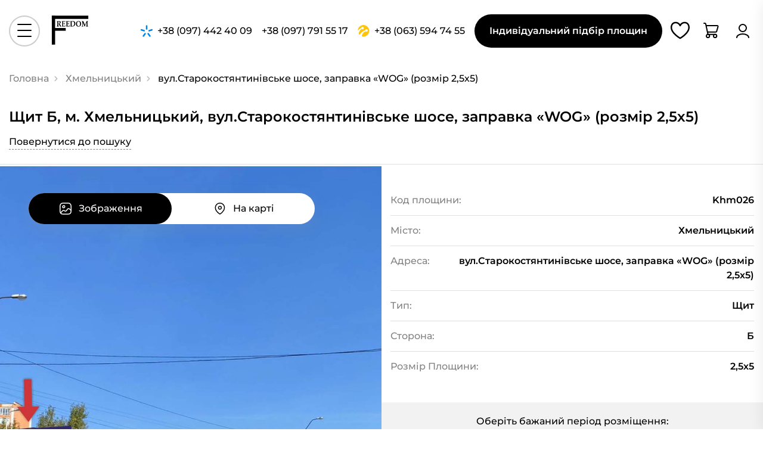

--- FILE ---
content_type: text/html; charset=UTF-8
request_url: https://freedomboards.com.ua/shchit-storona-b-vul_starokostyantinivske_shose_zapravka_wog_rozmir_2_5h5_-khm026-i586
body_size: 24962
content:
<!doctype html>
<html lang="uk">
<head>
    <meta charset="UTF-8">
    <meta name="viewport" content="width=device-width, user-scalable=no, initial-scale=1.0, maximum-scale=1.0, minimum-scale=1.0">
    <meta http-equiv="X-UA-Compatible" content="ie=edge">
        <link rel="icon" type="image/png" href="/assets/img/favicon.png">
    <link rel="icon" type="image/svg+xml" href="/assets/img/svg/favicon.svg">
    <title>Щит ▶️ м. Хмельницький, вул.Старокостянтинівське шосе, заправка «WOG» (розмір 2,5х5) | Freedom</title>
<meta name="description" content="Увага!☝ Вільна рекламна площина. Замовляй 【Щит】 за адресою вул.Старокостянтинівське шосе, заправка «WOG» (розмір 2,5х5) по ціні ✅4000 грн. в місяць. ☎️+38 (097) 442 40 09, +38 (097) 791 55 17" />
<meta property="og:title" content="Щит ▶️ м. Хмельницький, вул.Старокостянтинівське шосе, заправка «WOG» (розмір 2,5х5) | Freedom" />
<meta property="og:type" content="website" />
<meta property="og:url" content="https://freedomboards.com.ua/shchit-storona-b-vul_starokostyantinivske_shose_zapravka_wog_rozmir_2_5h5_-khm026-i586" />
<meta property="og:image" content="https://freedomboards.com.ua/files/import/Khm026.jpg" />
<meta property="og:site_name" content="FreedomBoards" />
    <script src="//unpkg.com/alpinejs" defer></script>
    <link rel="stylesheet" href="/assets/css/libs.css"/>
    <link rel="stylesheet" href="/assets/css/style.css?v1.0"/>
    <!-- Global site tag (gtag.js) - Google Analytics -->
    <script async src="https://www.googletagmanager.com/gtag/js?id=UA-235632928-1"></script>
    <script>
        window.dataLayer = window.dataLayer || [];
        function gtag(){dataLayer.push(arguments);}
        gtag('js', new Date());
        gtag('config', 'UA-235632928-1');
    </script>
</head>

<body class="body product-page">
<div class="wrapper">
    <!-- Begin header -->
    <div class="overlay"></div>
    <header class="header" id="header">
        <div class="header__container">
            <button class="main-menu__btn header__menu-btn">
                <span></span>
            </button>
                        <a  href="/"  class="header__logo">
            <svg xmlns="http://www.w3.org/2000/svg" xml:space="preserve" width="69" height="52" version="1.1" style="shape-rendering:geometricPrecision; text-rendering:geometricPrecision; image-rendering:optimizeQuality; fill-rule:evenodd; clip-rule:evenodd"
                 viewBox="0 0 5500 4500"
                 xmlns:xlink="http://www.w3.org/1999/xlink">
                <g>
                    <metadata/>
                    <polygon class="fil0 str0" points="-26578.34,12752.45 -21558.17,12752.45 -21558.17,16736.93 -26578.34,16736.93 "/>
                    <g>
                        <path class="fil1 str1" d="M1489.55 1675.43l-4.88 5.61c-2.35,0 -8.56,-0.19 -18.63,-0.57 -45.03,-1.86 -73.08,-2.8 -84.17,-2.8 -16.8,0 -43.34,1.12 -79.78,3.37 -1.35,-8.8 -7.57,-23.38 -18.65,-43.95l-122.12 -226.84 -54.59 -92.58c-6.89,-11.21 -16.62,-22.43 -29.06,-33.47l5.38 -18.51c7.55,0.37 13.09,0.55 16.79,0.55 32.09,0 57.45,-5.79 75.76,-17.02 16.81,-10.28 32.25,-28.05 46.37,-53.67 13.94,-25.62 20.99,-56.1 20.99,-91.44 0,-61.72 -20.67,-103.42 -61.99,-124.92 -19.65,-10.29 -48.37,-15.34 -86,-15.34 -16.46,0 -32.25,1.3 -47.36,4.3 -3.19,35.71 -4.88,96.87 -4.88,183.08l0 286.5c0,86.96 2.18,143.44 6.39,169.81 1.68,10.66 7.22,17.4 16.78,20.2 4.88,1.49 24.04,3.36 57.63,5.61l4.87 5.42 0 36.66 -4.37 5.61c-32.92,-2.25 -83.48,-3.37 -151.67,-3.37 -70.56,0 -121.12,1.12 -151.53,3.37l-4.86 -5.06 0 -37.21 4.86 -5.42c33.43,-2.25 52.57,-4.12 57.63,-5.61 9.41,-2.8 14.94,-9.54 16.62,-20.2 4.37,-26.37 6.38,-82.85 6.38,-169.81l0 -289.86c0,-86.96 -2.01,-143.63 -6.38,-169.81 -1.68,-10.66 -7.21,-17.4 -16.62,-20.38 -5.06,-1.31 -24.2,-3.18 -57.63,-5.43l-4.86 -5.42 0 -37.21 4.86 -5.06c32.09,2.25 82.64,3.37 151.53,3.37 39.96,0 72.55,-0.57 97.42,-1.68 49.55,-2.24 86.67,-3.36 111.19,-3.36 56.77,0 98.45,5.79 124.98,17.01 35.78,15.33 59.8,41.33 71.89,77.8 5.89,17.95 8.9,39.08 8.9,63.58 0,99.3 -50.21,169.8 -150.5,211.51 16.29,30.67 33.77,61.71 52.08,93.13l75.74 129.79c44.7,76.67 74.43,120.43 89.03,131.09 7.57,5.43 18.15,8.04 31.58,8.04l4.88 5.61 0 34.98zm587.58 -180.84c-7.22,53.48 -10.75,113.7 -10.75,180.84l-5.05 5.61 -357.6 -3.37c-59.81,0 -101.97,1.12 -126.49,3.37l-5.05 -5.61 0 -15.33 2.52 -6.55c24.19,-17.21 37.46,-27.87 39.31,-32.36 3.02,-6.92 4.88,-31.23 5.54,-72.75l1.35 -122.86 0 -277.71c0,-86.96 -2.01,-143.63 -6.38,-169.81 -1.68,-10.66 -7.22,-17.4 -16.63,-20.38 -5.05,-1.31 -24.19,-3.18 -57.62,-5.43l-4.88 -5.42 0 -37.21 4.88 -5.06c33.09,2.25 84.33,3.37 153.53,3.37 61.64,0 178.89,-1.12 351.91,-3.37l5.37 4.49 -6.38 60.79c-2.01,19.25 -3.53,35.71 -4.53,49.18l-3.36 51.05 -4.88 5.99 -28.55 0 -5.05 -5.43c-0.32,-49.75 -2.85,-77.98 -7.88,-84.91 -3.54,-5.23 -21.17,-9.16 -52.75,-12.15 -31.75,-2.81 -59.47,-4.3 -83.49,-4.3 -28.55,0 -57.45,1.31 -86.67,3.74 -3.53,38.34 -5.38,91.64 -5.38,159.53l0 113.32c25.87,1.87 46.86,2.81 63,2.81l64.5 -0.57c30.24,-0.37 47.2,-2.98 51.23,-8.22 5.21,-6.55 8.57,-31.24 10.24,-73.87l4.89 -5.61 30.55 0 4.88 5.61c-1.18,40.77 -1.85,78.36 -1.85,112.21 0,37.02 0.67,77.23 1.85,121.17l-4.88 4.86 -32.92 0 -5.03 -5.41c0,-42.08 -2.52,-66.95 -7.73,-74.81 -5.38,-7.85 -21.16,-13.09 -47.88,-15.71 -19.98,-1.68 -41.32,-2.61 -63.82,-2.61 -24.02,0 -46.37,0.93 -67.03,2.61l0 167.19c0,47.87 0.85,94.25 2.52,139.13l66.86 0c95.91,0 154.54,-4.11 176.2,-12.53 3.7,-1.49 6.22,-3.55 7.9,-6.17 3.19,-5.04 6.39,-15.89 9.41,-32.72l11.76 -68.08 4.86 -5.98 30.07 0 5.38 5.43zm610.76 0c-7.22,53.48 -10.76,113.7 -10.76,180.84l-5.04 5.61 -357.62 -3.37c-59.79,0 -101.96,1.12 -126.48,3.37l-5.04 -5.61 0 -15.33 2.51 -6.55c24.2,-17.21 37.47,-27.87 39.31,-32.36 3.03,-6.92 4.89,-31.23 5.55,-72.75l1.34 -122.86 0 -277.71c0,-86.96 -2,-143.63 -6.38,-169.81 -1.69,-10.66 -7.22,-17.4 -16.62,-20.38 -5.05,-1.31 -24.21,-3.18 -57.63,-5.43l-4.87 -5.42 0 -37.21 4.87 -5.06c33.1,2.25 84.33,3.37 153.54,3.37 61.64,0 178.89,-1.12 351.89,-3.37l5.39 4.49 -6.38 60.79c-2.01,19.25 -3.53,35.71 -4.54,49.18l-3.35 51.05 -4.89 5.99 -28.54 0 -5.05 -5.43c-0.34,-49.75 -2.85,-77.98 -7.89,-84.91 -3.53,-5.23 -21.17,-9.16 -52.75,-12.15 -31.74,-2.81 -59.46,-4.3 -83.49,-4.3 -28.54,0 -57.44,1.31 -86.66,3.74 -3.54,38.34 -5.38,91.64 -5.38,159.53l0 113.32c25.87,1.87 46.86,2.81 62.99,2.81l64.5 -0.57c30.23,-0.37 47.21,-2.98 51.23,-8.22 5.22,-6.55 8.58,-31.24 10.25,-73.87l4.87 -5.61 30.57 0 4.88 5.61c-1.18,40.77 -1.85,78.36 -1.85,112.21 0,37.02 0.67,77.23 1.85,121.17l-4.88 4.86 -32.92 0 -5.04 -5.41c0,-42.08 -2.51,-66.95 -7.73,-74.81 -5.37,-7.85 -21.15,-13.09 -47.87,-15.71 -19.98,-1.68 -41.32,-2.61 -63.82,-2.61 -24.02,0 -46.37,0.93 -67.03,2.61l0 167.19c0,47.87 0.84,94.25 2.52,139.13l66.86 0c95.9,0 154.53,-4.11 176.2,-12.53 3.7,-1.49 6.22,-3.55 7.9,-6.17 3.18,-5.04 6.39,-15.89 9.39,-32.72l11.78 -68.08 4.86 -5.98 30.07 0 5.38 5.43zm828.77 -247.61c0,123.8 -36.28,226.47 -108.67,308.01 -35.44,39.83 -78.44,70.69 -129.01,92.58 -54.09,23.74 -117.25,34.77 -189.48,33.47l-173.68 -3.37c-47.2,-0.75 -86.33,0.37 -117.07,3.37l-5.05 -5.61 0 -15.33 2.52 -6.55c24.2,-17.21 37.47,-27.87 39.31,-32.36 3.03,-6.55 4.87,-30.86 5.54,-72.75l1.35 -122.86 0 -277.71c0,-86.96 -2.02,-143.63 -6.38,-169.81 -1.69,-10.66 -7.23,-17.4 -16.63,-20.38 -5.05,-1.31 -24.2,-3.18 -57.63,-5.43l-4.86 -5.42 0 -37.21 4.86 -5.06c34.79,2.25 67.87,3.37 99.45,3.37 76.43,0 145.3,-1.12 206.61,-3.37 30.58,-1.12 61.14,-1.67 92.05,-1.67 85.34,0 150.68,10.84 196.37,32.34 49.88,23.76 88.85,60.97 117.08,111.83 28.88,52.18 43.32,118.95 43.32,199.92zm-150.99 26.37c0,-101.18 -22.02,-178.97 -66.02,-233.39 -23.02,-28.61 -51.73,-48.63 -86.17,-60.22 -32.76,-11.04 -78.62,-16.45 -137.24,-16.45 -30.58,0 -59.8,2.24 -87.68,7.1 -3.19,40.77 -4.88,139.89 -4.88,296.98l1.01 239.37c0.34,53.29 1.68,88.65 3.87,106.22 28.88,5.24 58.46,7.67 88.69,7.67 65.18,0 116.74,-10.47 154.53,-31.79 40.66,-23 72.91,-62.09 96.93,-117.25 24.52,-56.86 36.96,-123.07 36.96,-198.24zm990.54 -0.56c0,134.83 -35.27,240.49 -105.81,317.17 -68.54,74.61 -162.28,111.83 -281.03,111.83 -112.22,0 -200.24,-35.16 -264.22,-105.47 -64.01,-70.31 -96.08,-168.12 -96.08,-293.42 0,-175.6 60.29,-297.35 180.73,-364.87 54.76,-30.67 122.12,-46 202.24,-46 114.39,0 203.6,33.29 267.26,100.24 64.49,67.89 96.91,161.39 96.91,280.52zm-151.68 28.43c0,-105.85 -18.98,-190.01 -57.28,-252.28 -38.3,-62.28 -94.23,-93.32 -167.97,-93.32 -97.59,0 -162.09,48.62 -194.01,146.25 -16.31,49.92 -24.53,106.03 -24.53,168.11 0,112.96 18.65,201.98 56.1,267.44 38.64,67.5 96.58,101.35 173.69,101.35 93.56,0 156.39,-51.24 188.46,-153.91 17.15,-54.41 25.54,-115.57 25.54,-183.64zm1170.28 374.21l-4.87 5.61c-32.59,-2.25 -82.98,-3.37 -151.67,-3.37 -70.22,0 -120.62,1.12 -151.52,3.37l-4.37 -5.06 0 -37.21 4.87 -5.42c33.43,-2.25 52.57,-4.12 57.62,-5.61 9.4,-2.8 15.12,-9.54 16.62,-20.2 4.37,-26.37 6.56,-82.85 6.56,-169.81l0 -370.47 -109.87 250.41c-6.21,13.85 -27.55,65.09 -63.98,153.54l-90.04 218.99 -32.92 0c-17.14,-45.26 -40.15,-102.3 -69.38,-171.49l-68.87 -162.7 -129.01 -298.47 0 380.19c0,86.96 2.19,143.44 6.39,169.81 1.68,10.66 7.23,17.4 16.8,20.2 4.87,1.49 24.02,3.36 57.61,5.61l4.87 5.42 0 37.21 -4.87 5.06c-37.79,-2.25 -72.9,-3.37 -105.31,-3.37 -37.81,0 -75.76,1.12 -113.74,3.37l-4.86 -5.06 0 -37.21 4.86 -5.42c33.43,-2.25 52.58,-4.12 57.63,-5.61 9.41,-2.8 14.94,-9.54 16.63,-20.2 4.36,-26.37 6.38,-82.85 6.38,-169.81l0 -289.86c0,-86.96 -2.02,-143.63 -6.38,-169.81 -1.69,-10.66 -7.22,-17.4 -16.63,-20.38 -5.05,-1.31 -24.2,-3.18 -57.63,-5.43l-4.86 -5.42 0 -37.21 4.86 -5.06c34.11,2.25 77.28,3.37 129.35,3.37 40.15,0 75.1,-1.12 104.83,-3.37 10.9,27.87 26.36,66.96 46.35,117.26l31.41 75.56 156.56 364.48 75.25 -169.99 117.57 -279.97c13.78,-33.1 27.22,-69 40.49,-107.34 36.96,2.25 61.98,3.37 74.75,3.37 64.34,0 113.55,-1.12 147.65,-3.37l4.87 5.06 0 37.77 -4.87 4.86c-33.43,2.25 -52.74,4.12 -57.62,5.43 -9.57,2.98 -15.11,9.72 -16.79,20.38 -4.2,26.18 -6.38,82.85 -6.38,169.81l0 289.86c0,86.96 2.18,143.44 6.38,169.81 1.68,10.66 7.22,17.4 16.79,20.2 4.88,1.49 24.19,3.36 57.62,5.61l4.87 5.42 0 36.66z"/>
                        <polygon class="fil0 str0" points="104.39,125.04 583.2,125.04 583.2,4314.03 104.39,4314.03 "/>
                        <polygon class="fil0" points="104.39,113.73 5400.49,113.73 5400.49,583.85 104.39,583.85 "/>
                        <polygon class="fil0" points="115.08,1905.98 2124.8,1905.98 2124.8,2301.79 115.08,2301.79 "/>
                    </g>
                    <polygon class="fil2" points="-26402.95,12879.96 -25979.56,12879.96 -25979.56,16584.12 -26402.95,16584.12 "/>
                    <polygon class="fil2" points="-26402.95,12879.96 -21719.82,12879.96 -21719.82,13209.77 -26402.95,13209.77 "/>
                    <path class="fil3 str2" d="M-25182.03 14190.54l-4.28 4.93c-2.06,0 -7.52,-0.17 -16.38,-0.5 -39.55,-1.64 -64.19,-2.46 -73.92,-2.46 -14.76,0 -38.08,0.99 -70.09,2.96 -1.19,-7.72 -6.65,-20.54 -16.38,-38.61l-107.28 -199.27 -47.95 -81.32c-6.06,-9.85 -14.61,-19.71 -25.53,-29.4l4.73 -16.27c6.63,0.33 11.5,0.5 14.74,0.5 28.19,0 50.48,-5.09 66.55,-14.95 14.76,-9.04 28.34,-24.64 40.74,-47.15 12.24,-22.51 18.44,-49.28 18.44,-80.33 0,-54.21 -18.16,-90.85 -54.45,-109.74 -17.27,-9.03 -42.5,-13.47 -75.55,-13.47 -14.46,0 -28.33,1.15 -41.61,3.78 -2.81,31.38 -4.28,85.09 -4.28,160.83l0 251.67c0,76.39 1.92,126 5.6,149.17 1.49,9.36 6.35,15.27 14.76,17.74 4.28,1.31 21.1,2.95 50.62,4.93l4.27 4.76 0 32.2 -3.83 4.93c-28.93,-1.97 -73.34,-2.96 -133.24,-2.96 -61.98,0 -106.4,0.99 -133.1,2.96l-4.29 -4.44 0 -32.69 4.29 -4.76c29.36,-1.98 46.19,-3.62 50.61,-4.93 8.27,-2.47 13.14,-8.38 14.61,-17.74 3.83,-23.17 5.6,-72.78 5.6,-149.17l0 -254.63c0,-76.39 -1.77,-126.17 -5.6,-149.17 -1.47,-9.36 -6.34,-15.27 -14.61,-17.9 -4.42,-1.15 -21.25,-2.79 -50.61,-4.77l-4.29 -4.76 0 -32.69 4.29 -4.44c28.18,1.97 72.59,2.96 133.1,2.96 35.12,0 63.74,-0.49 85.58,-1.48 43.52,-1.97 76.14,-2.96 97.68,-2.96 49.88,0 86.47,5.1 109.78,14.95 31.43,13.48 52.53,36.31 63.16,68.34 5.16,15.77 7.81,34.34 7.81,55.86 0,87.23 -44.12,149.16 -132.2,185.8 14.3,26.94 29.65,54.21 45.73,81.81l66.55 114.01c39.25,67.35 65.37,105.79 78.21,115.16 6.64,4.76 15.93,7.06 27.74,7.06l4.28 4.93 0 30.72zm516.15 -158.86c-6.34,46.99 -9.44,99.88 -9.44,158.86l-4.43 4.93 -314.15 -2.96c-52.53,0 -89.57,0.99 -111.11,2.96l-4.43 -4.93 0 -13.47 2.22 -5.75c21.24,-15.12 32.9,-24.48 34.53,-28.42 2.65,-6.08 4.27,-27.44 4.87,-63.91l1.17 -107.93 0 -243.95c0,-76.39 -1.77,-126.17 -5.6,-149.17 -1.47,-9.36 -6.34,-15.27 -14.61,-17.9 -4.42,-1.15 -21.25,-2.79 -50.61,-4.77l-4.28 -4.76 0 -32.69 4.28 -4.44c29.07,1.97 74.07,2.96 134.87,2.96 54.15,0 157.15,-0.99 309.12,-2.96l4.73 3.95 -5.61 53.39c-1.78,16.92 -3.1,31.37 -3.98,43.2l-2.95 44.85 -4.29 5.26 -25.08 0 -4.42 -4.77c-0.3,-43.7 -2.52,-68.5 -6.94,-74.58 -3.1,-4.6 -18.59,-8.05 -46.33,-10.68 -27.89,-2.46 -52.24,-3.78 -73.34,-3.78 -25.08,0 -50.46,1.15 -76.14,3.29 -3.09,33.68 -4.72,80.5 -4.72,140.13l0 99.55c22.72,1.64 41.16,2.47 55.33,2.47l56.67 -0.5c26.56,-0.33 41.46,-2.63 45,-7.23 4.57,-5.75 7.53,-27.43 9,-64.89l4.28 -4.92 26.86 0 4.27 4.92c-1.03,35.82 -1.62,68.84 -1.62,98.57 0,32.53 0.59,67.85 1.62,106.45l-4.27 4.28 -28.92 0 -4.43 -4.77c0,-36.96 -2.22,-58.81 -6.79,-65.71 -4.72,-6.9 -18.59,-11.5 -42.06,-13.8 -17.56,-1.48 -36.29,-2.3 -56.06,-2.3 -21.1,0 -40.73,0.82 -58.88,2.3l0 146.87c0,42.05 0.74,82.79 2.21,122.22l58.73 0c84.26,0 135.75,-3.62 154.78,-11.01 3.25,-1.31 5.46,-3.12 6.95,-5.42 2.8,-4.44 5.6,-13.96 8.26,-28.75l10.33 -59.8 4.27 -5.25 26.42 0 4.72 4.76zm536.52 0c-6.35,46.99 -9.44,99.88 -9.44,158.86l-4.43 4.93 -314.15 -2.96c-52.53,0 -89.57,0.99 -111.11,2.96l-4.43 -4.93 0 -13.47 2.22 -5.75c21.24,-15.12 32.9,-24.48 34.53,-28.42 2.65,-6.08 4.27,-27.44 4.87,-63.91l1.17 -107.93 0 -243.95c0,-76.39 -1.77,-126.17 -5.6,-149.17 -1.48,-9.36 -6.34,-15.27 -14.61,-17.9 -4.43,-1.15 -21.25,-2.79 -50.61,-4.77l-4.29 -4.76 0 -32.69 4.29 -4.44c29.06,1.97 74.07,2.96 134.86,2.96 54.16,0 157.16,-0.99 309.13,-2.96l4.73 3.95 -5.61 53.39c-1.78,16.92 -3.1,31.37 -3.99,43.2l-2.94 44.85 -4.29 5.26 -25.08 0 -4.42 -4.77c-0.3,-43.7 -2.52,-68.5 -6.95,-74.58 -3.09,-4.6 -18.58,-8.05 -46.33,-10.68 -27.89,-2.46 -52.23,-3.78 -73.33,-3.78 -25.08,0 -50.47,1.15 -76.14,3.29 -3.1,33.68 -4.72,80.5 -4.72,140.13l0 99.55c22.72,1.64 41.16,2.47 55.33,2.47l56.67 -0.5c26.56,-0.33 41.46,-2.63 45,-7.23 4.57,-5.75 7.52,-27.43 9,-64.89l4.28 -4.92 26.86 0 4.27 4.92c-1.03,35.82 -1.62,68.84 -1.62,98.57 0,32.53 0.59,67.85 1.62,106.45l-4.27 4.28 -28.92 0 -4.43 -4.77c0,-36.96 -2.22,-58.81 -6.79,-65.71 -4.72,-6.9 -18.6,-11.5 -42.06,-13.8 -17.56,-1.48 -36.29,-2.3 -56.06,-2.3 -21.1,0 -40.73,0.82 -58.88,2.3l0 146.87c0,42.05 0.74,82.79 2.21,122.22l58.73 0c84.25,0 135.75,-3.62 154.78,-11.01 3.25,-1.31 5.46,-3.12 6.94,-5.42 2.81,-4.44 5.61,-13.96 8.27,-28.75l10.33 -59.8 4.27 -5.25 26.42 0 4.72 4.76zm728.05 -217.5c0,108.75 -31.88,198.94 -95.47,270.56 -31.14,34.99 -68.91,62.1 -113.33,81.32 -47.51,20.86 -102.99,30.56 -166.44,29.41l-152.58 -2.96c-41.46,-0.66 -75.84,0.33 -102.84,2.96l-4.43 -4.93 0 -13.47 2.22 -5.75c21.24,-15.12 32.9,-24.48 34.53,-28.42 2.65,-5.75 4.27,-27.11 4.86,-63.91l1.18 -107.93 0 -243.95c0,-76.39 -1.77,-126.17 -5.6,-149.17 -1.48,-9.36 -6.35,-15.27 -14.61,-17.9 -4.43,-1.15 -21.25,-2.79 -50.61,-4.77l-4.29 -4.76 0 -32.69 4.29 -4.44c30.54,1.97 59.61,2.96 87.35,2.96 67.14,0 127.63,-0.99 181.49,-2.96 26.86,-0.98 53.71,-1.48 80.87,-1.48 74.95,0 132.36,9.53 172.49,28.43 43.82,20.86 78.05,53.55 102.84,98.23 25.39,45.84 38.08,104.48 38.08,175.62zm-132.66 23.16c0,-88.87 -19.33,-157.21 -57.99,-205.02 -20.22,-25.13 -45.45,-42.71 -75.7,-52.9 -28.77,-9.69 -69.05,-14.45 -120.55,-14.45 -26.85,0 -52.53,1.97 -77.03,6.24 -2.8,35.81 -4.27,122.88 -4.27,260.87l0.89 210.28c0.28,46.82 1.47,77.87 3.38,93.31 25.39,4.6 51.35,6.74 77.91,6.74 57.26,0 102.56,-9.2 135.76,-27.93 35.7,-20.21 64.04,-54.54 85.14,-103 21.54,-49.95 32.46,-108.1 32.46,-174.14zm870.14 -0.49c0,118.44 -30.99,211.26 -92.96,278.61 -60.2,65.55 -142.54,98.24 -246.87,98.24 -98.56,0 -175.88,-30.88 -232.1,-92.65 -56.22,-61.77 -84.4,-147.69 -84.4,-257.75 0,-154.26 52.97,-261.21 158.77,-320.51 48.1,-26.94 107.27,-40.41 177.66,-40.41 100.48,0 178.84,29.24 234.76,88.05 56.66,59.63 85.14,141.77 85.14,246.42zm-133.25 24.97c0,-92.98 -16.67,-166.91 -50.31,-221.61 -33.64,-54.71 -82.78,-81.98 -147.55,-81.98 -85.74,0 -142.4,42.71 -170.44,128.47 -14.31,43.86 -21.54,93.14 -21.54,147.68 0,99.23 16.38,177.42 49.29,234.92 33.93,59.31 84.84,89.04 152.57,89.04 82.19,0 137.38,-45.01 165.55,-135.2 15.06,-47.81 22.43,-101.52 22.43,-161.32zm1028.03 328.72l-4.28 4.93c-28.63,-1.97 -72.89,-2.96 -133.24,-2.96 -61.68,0 -105.95,0.99 -133.1,2.96l-3.84 -4.44 0 -32.69 4.28 -4.76c29.37,-1.98 46.19,-3.62 50.61,-4.93 8.27,-2.47 13.29,-8.38 14.61,-17.74 3.84,-23.17 5.76,-72.78 5.76,-149.17l0 -325.43 -96.51 219.96c-5.45,12.16 -24.2,57.17 -56.22,134.88l-79.08 192.37 -28.93 0c-15.04,-39.76 -35.26,-89.86 -60.94,-150.65l-60.49 -142.92 -113.33 -262.19 0 333.98c0,76.39 1.92,126 5.61,149.17 1.48,9.36 6.34,15.27 14.76,17.74 4.28,1.31 21.1,2.95 50.61,4.93l4.28 4.76 0 32.69 -4.28 4.44c-33.2,-1.97 -64.04,-2.96 -92.52,-2.96 -33.2,0 -66.55,0.99 -99.9,2.96l-4.27 -4.44 0 -32.69 4.27 -4.76c29.37,-1.98 46.19,-3.62 50.61,-4.93 8.27,-2.47 13.14,-8.38 14.61,-17.74 3.84,-23.17 5.61,-72.78 5.61,-149.17l0 -254.63c0,-76.39 -1.77,-126.17 -5.61,-149.17 -1.47,-9.36 -6.34,-15.27 -14.61,-17.9 -4.42,-1.15 -21.24,-2.79 -50.61,-4.77l-4.27 -4.76 0 -32.69 4.27 -4.44c29.96,1.97 67.88,2.96 113.62,2.96 35.27,0 65.96,-0.99 92.08,-2.96 9.59,24.48 23.16,58.82 40.72,103.01l27.6 66.36 137.52 320.18 66.1 -149.33 103.3 -245.92c12.09,-29.08 23.9,-60.62 35.56,-94.3 32.46,1.97 54.45,2.96 65.66,2.96 56.51,0 99.74,-0.99 129.7,-2.96l4.28 4.44 0 33.18 -4.28 4.27c-29.37,1.98 -46.33,3.62 -50.61,4.77 -8.41,2.63 -13.28,8.54 -14.76,17.9 -3.69,23 -5.6,72.78 -5.6,149.17l0 254.63c0,76.39 1.91,126 5.6,149.17 1.48,9.36 6.35,15.27 14.76,17.74 4.28,1.31 21.24,2.95 50.61,4.93l4.28 4.76 0 32.2z"/>
                    <polygon class="fil2" points="-26393.5,14479.76 -24616.38,14479.76 -24616.38,14779.79 -26393.5,14779.79 "/>
                    <rect class="fil4 str0" x="-26381.4" y="-1035.39" width="10916.63" height="4955.43"/>
                </g>
            </svg>

            </a>
            <div class="header__tels">
                                                        <a href="tel:+380974424009" class="tel tel-kyivstar">
                                                    <svg width="33" height="32" viewBox="0 0 33 32" fill="none" xmlns="http://www.w3.org/2000/svg"> <path d="M16.4964 12.2871L16.487 12.287C16.7634 12.2852 17.0368 12.2296 17.2919 12.1232C17.55 12.0157 17.7843 11.8583 17.9816 11.6602C18.1788 11.4621 18.3351 11.227 18.4416 10.9685C18.548 10.71 18.6024 10.433 18.6018 10.1534V2.32385C18.6296 2.02937 18.5956 1.73233 18.502 1.45175C18.4083 1.17118 18.2571 0.913249 18.058 0.694488C17.859 0.475727 17.6164 0.300955 17.3458 0.181364C17.0753 0.0617734 16.7828 0 16.487 0C16.1912 0 15.8987 0.0617734 15.6281 0.181364C15.3576 0.300955 15.115 0.475727 14.9159 0.694488C14.7168 0.913249 14.5656 1.17118 14.472 1.45175C14.3784 1.73233 14.3444 2.02937 14.3721 2.32385V10.1534C14.3715 10.433 14.426 10.71 14.5324 10.9685C14.6388 11.227 14.7951 11.4621 14.9924 11.6602C15.1896 11.8583 15.424 12.0157 15.682 12.1232C15.9372 12.2296 16.2106 12.2852 16.487 12.287L16.4776 12.2871H16.4964Z" fill="#0087E6"/> <path d="M11.5336 15.9105C11.4487 16.1766 11.3122 16.4233 11.1317 16.6365C10.9512 16.8497 10.7303 17.0251 10.4818 17.1526C10.2333 17.2801 9.96206 17.3573 9.68364 17.3796C9.40522 17.4019 9.12513 17.369 8.85947 17.2828L1.45284 14.8624C0.92089 14.6834 0.480938 14.3019 0.228318 13.8006C-0.0243027 13.2994 -0.069242 12.7188 0.103238 12.1847C0.275717 11.6506 0.651722 11.2059 1.14977 10.9471C1.64783 10.6883 2.22781 10.6361 2.76404 10.802L10.1707 13.2223C10.7075 13.3986 11.1524 13.7806 11.408 14.2846C11.6635 14.7885 11.7086 15.3732 11.5336 15.9105Z" fill="#0087E6"/> <path d="M21.8615 16.6379C21.6807 16.4244 21.544 16.1771 21.4592 15.9105C21.2854 15.3732 21.3312 14.7891 21.5865 14.2854C21.8419 13.7818 22.286 13.3996 22.8221 13.2223L30.2334 10.802C30.7696 10.6361 31.3496 10.6883 31.8477 10.9471C32.3457 11.2059 32.7217 11.6506 32.8942 12.1847C33.0667 12.7188 33.0218 13.2994 32.7691 13.8006C32.5165 14.3019 32.0766 14.6834 31.5446 14.8624L24.138 17.2828C23.872 17.3697 23.5915 17.4032 23.3125 17.3812C23.0336 17.3592 22.7618 17.2822 22.5127 17.1547C22.2637 17.0271 22.0424 16.8515 21.8615 16.6379Z" fill="#0087E6"/> <path d="M6.34985 31.5744C5.89329 31.2399 5.58763 30.7383 5.49958 30.1792C5.41153 29.6201 5.54825 29.0488 5.87988 28.5902L10.4573 22.2786C10.6209 22.0526 10.8274 21.8612 11.0651 21.7152C11.3028 21.5692 11.567 21.4716 11.8425 21.428C12.118 21.3843 12.3994 21.3954 12.6706 21.4608C12.9418 21.5261 13.1974 21.6443 13.4228 21.8086C13.8794 22.1431 14.185 22.6447 14.2731 23.2038C14.3611 23.7629 14.2244 24.3342 13.8928 24.7929L9.32002 31.0998C9.15603 31.3259 8.94906 31.5174 8.71095 31.6635C8.47285 31.8095 8.20828 31.9071 7.9324 31.9508C7.65652 31.9944 7.37473 31.9832 7.10318 31.9179C6.83162 31.8525 6.57563 31.7342 6.34985 31.5697V31.5744Z" fill="#0087E6"/> <path d="M27.4932 30.1792C27.4051 30.7383 27.0994 31.2399 26.6429 31.5744V31.5932C26.4175 31.7575 26.1619 31.8758 25.8907 31.9411C25.6195 32.0064 25.3381 32.0175 25.0626 31.9739C24.7871 31.9302 24.5229 31.8326 24.2852 31.6866C24.0475 31.5407 23.841 31.3492 23.6774 31.1233L19.1 24.7882C18.9352 24.5623 18.8165 24.3062 18.7507 24.0344C18.6849 23.7627 18.6733 23.4806 18.7165 23.2044C18.7597 22.9281 18.8569 22.6631 19.0025 22.4244C19.1481 22.1857 19.3394 21.9781 19.5652 21.8133C19.7911 21.6485 20.0473 21.5298 20.319 21.464C20.5908 21.3982 20.8728 21.3866 21.149 21.4298C21.4253 21.473 21.6903 21.5702 21.929 21.7158C22.1677 21.8615 22.3753 22.0527 22.5401 22.2786L27.1129 28.5902C27.4445 29.0488 27.5812 29.6201 27.4932 30.1792Z" fill="#0087E6"/> </svg>
                                                    <span>+38 (097) 442 40 09</span>
                    </a>
                                                        <a href="tel:+380977915517" class="tel tel-kyivstar">
                                                    <span>+38 (097) 791 55 17</span>
                    </a>
                                                        <a href="tel:+380635947455" class="tel tel-kyivstar">
                                                    <svg width="36" height="37" viewBox="0 0 36 37" fill="none" xmlns="http://www.w3.org/2000/svg"> <path d="M32.6617 8.4437C31.3526 6.34915 29.7163 4.64733 27.8836 3.33824C25.9854 2.02915 23.8908 1.04733 21.469 0.523696C17.5417 -0.458122 13.7454 5.97006e-05 10.0799 1.63642C8.05083 2.55279 6.2181 3.79642 4.71265 5.43279C2.74901 7.46188 1.37447 9.68733 0.523557 12.2401V12.3055C0.523557 12.371 0.458102 12.5019 0.458102 12.5673C-0.392807 15.5128 0.392648 17.0837 1.70174 15.7746C1.76719 15.7091 1.83265 15.6437 1.83265 15.5782L1.8981 15.5128C3.40356 13.6146 5.82537 12.0437 5.82537 12.0437C6.41446 11.651 7.06901 11.1928 7.72356 10.8655C8.50901 10.4073 9.29447 10.0146 10.0145 9.75279C10.0145 9.75279 10.669 9.42551 10.8654 8.50915V8.4437C10.9963 7.65824 11.8472 5.49824 14.2036 5.36733C14.9236 5.23642 15.709 5.36733 16.3636 5.6946C17.5417 6.21824 18.3926 7.33097 18.589 8.64006C18.7199 9.68733 18.4581 10.6691 17.9345 11.4546C17.9345 11.5201 17.869 11.5201 17.869 11.5855C17.869 11.5855 17.869 11.5855 17.869 11.651C17.4108 12.2401 16.8217 12.6982 16.0363 12.9601C15.5781 13.091 15.1199 13.2219 14.7272 13.2219C14.4654 13.2873 14.1381 13.2219 13.8763 13.1564C13.549 13.091 13.2217 12.9601 12.9599 12.8292C12.5017 12.6328 12.109 12.371 11.9781 12.2401C11.8472 12.1091 11.7817 12.1091 11.6508 12.0437C11.389 11.9782 11.1926 12.0437 11.0617 12.1091C10.9963 12.1746 10.9308 12.1746 10.8654 12.2401C10.2763 12.6982 9.75265 13.2219 9.22901 13.7455C7.85447 15.1855 6.74174 16.8219 6.2181 17.6073C5.95628 18.0655 5.69447 18.5237 5.43265 18.9819C5.17083 19.4401 4.97447 19.8982 4.7781 20.3564C4.25447 20.9455 3.92719 21.731 3.66537 22.5164C3.66537 22.5819 3.66537 22.5819 3.59992 22.6473C3.59992 22.7128 3.53447 22.7782 3.53447 22.7782C3.53447 22.8437 3.53447 22.9092 3.46901 22.9092C1.83265 28.5382 4.7781 31.811 7.26537 28.4073C7.39628 28.211 7.52719 27.9492 7.6581 27.7528C10.2763 23.2364 15.5781 19.9637 15.5781 19.9637C15.9054 19.7673 16.2326 19.571 16.5599 19.3746C16.5599 19.3746 16.5599 19.3746 16.6254 19.3091C17.5417 18.7855 18.4581 18.3273 19.4399 17.9346C20.2908 17.5419 21.2072 17.2146 21.9926 17.0182C21.9926 17.0182 22.909 16.7564 23.1054 15.7091C23.3017 14.9237 23.8254 13.7455 25.1345 13.1564C25.4617 13.0255 25.7236 12.8946 26.0508 12.8292C26.3781 12.7637 26.7708 12.6982 27.0981 12.7637C27.2945 12.7637 27.4908 12.7637 27.6872 12.8292C29.3236 13.1564 30.6326 14.4655 30.829 16.2328C31.0908 18.3928 29.5854 20.291 27.4254 20.5528C26.3781 20.6837 25.3963 20.4219 24.6108 19.8328C23.6945 19.4401 22.9745 19.7019 22.7126 19.8328C21.9272 20.291 21.1417 20.7492 20.4217 21.2728C19.0472 22.3201 17.9345 23.3673 17.5417 23.7601C16.6254 24.7419 15.7745 25.7891 15.0545 26.9019C14.989 26.9673 14.989 27.0328 14.9236 27.0982C14.9236 27.0982 14.9236 27.0982 14.9236 27.1637C14.2036 28.3419 13.3526 29.9128 12.6981 31.7455C12.6326 31.8764 12.5672 32.0073 12.5672 32.2037C11.8472 34.5601 13.4181 35.5419 15.1199 35.8691C15.1199 35.8691 16.4945 36.131 18.4581 36.0001C18.589 36.0001 18.6545 36.0001 18.7854 36.0001C19.309 35.9346 19.7672 35.8692 20.2908 35.8037C23.6945 35.2146 26.7054 33.7746 29.3236 31.4837C32.5963 28.5382 34.5599 24.9382 35.149 20.6182C35.869 16.1673 35.0181 12.1091 32.6617 8.4437Z" fill="#FFC40C"/> </svg>
                                                    <span>+38 (063) 594 74 55</span>
                    </a>
                            </div>
            <a href="#individual-select-popup" class="header__btn individual-select-btn">
                Індивідуальний підбір площин
            </a>
            <div class="header__icon-links icons-links">
                <a href=" /login " class="header__icon-favorite icon-favorite  guest ">
                    <span class="header__icon-favorite-icon">
                        <svg width="26" height="24" viewBox="0 0 26 24" fill="none" xmlns="http://www.w3.org/2000/svg">
                        <path d="M13 22.6667L12.5134 23.5403C12.8159 23.7088 13.1841 23.7088 13.4866 23.5403L13 22.6667ZM13 5.54961L12.0797 5.94072C12.2365 6.3099 12.5989 6.54961 13 6.54961C13.4011 6.54961 13.7635 6.3099 13.9203 5.94072L13 5.54961ZM0 7.96311C0 12.4389 3.31031 16.3739 6.33471 19.069C7.87873 20.4449 9.41813 21.5591 10.5693 22.3285C11.1459 22.7138 11.6276 23.0143 11.9669 23.2195C12.1367 23.3222 12.271 23.4011 12.364 23.455C12.4105 23.4819 12.4467 23.5026 12.4719 23.5169C12.4844 23.524 12.4942 23.5295 12.5012 23.5335C12.5047 23.5354 12.5074 23.537 12.5095 23.5381C12.5105 23.5387 12.5113 23.5391 12.512 23.5395C12.5123 23.5397 12.5127 23.5399 12.5129 23.54C12.5132 23.5402 12.5134 23.5403 13 22.6667C13.4866 21.793 13.4867 21.7931 13.4869 21.7932C13.4869 21.7932 13.4869 21.7932 13.4869 21.7932C13.4868 21.7932 13.4866 21.793 13.4861 21.7928C13.4853 21.7923 13.4837 21.7914 13.4814 21.7901C13.4768 21.7875 13.4694 21.7834 13.4593 21.7776C13.439 21.7661 13.4078 21.7483 13.3665 21.7243C13.2837 21.6764 13.1602 21.6039 13.0018 21.5081C12.6849 21.3165 12.2291 21.0322 11.6807 20.6657C10.5819 19.9313 9.12127 18.8733 7.6653 17.5759C4.68969 14.9242 2 11.5074 2 7.96311H0ZM13.9203 5.15849C12.4058 1.59457 8.96348 -0.0428052 5.85702 0.405959C4.2993 0.63099 2.82046 1.38244 1.73395 2.6773C0.644712 3.97541 0 5.75866 0 7.96311H2C2 6.15749 2.52195 4.84965 3.26605 3.96287C4.01287 3.07283 5.03403 2.54561 6.14298 2.38541C8.36986 2.06371 10.9275 3.22966 12.0797 5.94072L13.9203 5.15849ZM24 7.96311C24 11.5074 21.3103 14.9242 18.3347 17.5759C16.8787 18.8733 15.4181 19.9313 14.3193 20.6657C13.7709 21.0322 13.3151 21.3165 12.9982 21.5081C12.8398 21.6039 12.7163 21.6764 12.6335 21.7243C12.5922 21.7483 12.561 21.7661 12.5407 21.7776C12.5306 21.7834 12.5232 21.7875 12.5186 21.7901C12.5163 21.7914 12.5147 21.7923 12.5139 21.7928C12.5134 21.793 12.5132 21.7932 12.5131 21.7932C12.5131 21.7932 12.5131 21.7932 12.5131 21.7932C12.5133 21.7931 12.5134 21.793 13 22.6667C13.4866 23.5403 13.4868 23.5402 13.4871 23.54C13.4873 23.5399 13.4877 23.5397 13.488 23.5395C13.4887 23.5391 13.4895 23.5387 13.4905 23.5381C13.4926 23.537 13.4953 23.5354 13.4988 23.5335C13.5058 23.5295 13.5156 23.524 13.5281 23.5169C13.5533 23.5026 13.5895 23.4819 13.636 23.455C13.729 23.4011 13.8633 23.3222 14.0331 23.2195C14.3724 23.0143 14.8541 22.7138 15.4307 22.3285C16.5819 21.5591 18.1213 20.4449 19.6653 19.069C22.6897 16.3739 26 12.4389 26 7.96311H24ZM13.9203 5.94072C15.0725 3.22966 17.6301 2.06371 19.857 2.38541C20.966 2.54561 21.9871 3.07283 22.734 3.96287C23.478 4.84965 24 6.15749 24 7.96311H26C26 5.75866 25.3553 3.97541 24.266 2.6773C23.1795 1.38244 21.7007 0.63099 20.143 0.405959C17.0365 -0.0428052 13.5942 1.59457 12.0797 5.15849L13.9203 5.94072Z" fill=""/>
                        </svg>
                    </span>
                </a>
                <div class="tooltip">
    <span class="tooltip__wrapper">
        Для перегляду Обраних площин <a href="#" class="tooltip__btn" data-remodal-target="registration-popup">Зареєструйтеся</a> або <a href="#" class="tooltip__btn" data-remodal-target="enter-account-popup">Увійдіть</a> в кабінет
    </span>
</div>
                <a href="#" class="header__icon-basket open-basket-btn icon-basket">
                    <span class="header__icon-basket__img">
                        <svg width="32" height="32" viewBox="0 0 32 32" fill="none" xmlns="http://www.w3.org/2000/svg">
                            <path d="M22.6667 28C24.1394 28 25.3333 26.8061 25.3333 25.3333C25.3333 23.8606 24.1394 22.6667 22.6667 22.6667C21.1939 22.6667 20 23.8606 20 25.3333C20 26.8061 21.1939 28 22.6667 28Z" stroke="" stroke-width="2" stroke-linecap="round" stroke-linejoin="round"/>
                            <path d="M10.6667 28C12.1394 28 13.3333 26.8061 13.3333 25.3333C13.3333 23.8606 12.1394 22.6667 10.6667 22.6667C9.19391 22.6667 8 23.8606 8 25.3333C8 26.8061 9.19391 28 10.6667 28Z" stroke="" stroke-width="2" stroke-linecap="round" stroke-linejoin="round"/>
                            <path d="M4 4H5.58878C6.2175 4 6.76078 4.4392 6.89252 5.05396L10.4408 21.6127C10.5726 22.2275 11.1158 22.6667 11.7446 22.6667H22.6667" stroke="" stroke-width="2" stroke-linecap="round" stroke-linejoin="round"/>
                            <path d="M8 8H26.2277C27.1149 8 27.7547 8.85039 27.5088 9.70288L25.2011 17.7029C25.0364 18.2737 24.5141 18.6667 23.92 18.6667H10.3077" stroke="" stroke-width="2" stroke-linecap="round" stroke-linejoin="round"/>
                        </svg>
                    </span>
                </a>
                <a href=" /login " class="header__icon-account">
                    <svg width="32" height="32" viewBox="0 0 32 32" fill="none" xmlns="http://www.w3.org/2000/svg">
                        <path d="M6 27C6 23.6863 10.4772 21 16 21C21.5228 21 26 23.6863 26 27" stroke="" stroke-width="2" stroke-linecap="round" stroke-linejoin="round"/>
                        <path d="M16 17C19.3137 17 22 14.3137 22 11C22 7.68629 19.3137 5 16 5C12.6863 5 10 7.68629 10 11C10 14.3137 12.6863 17 16 17Z" stroke="" stroke-width="2" stroke-linecap="round" stroke-linejoin="round"/>
                    </svg>
                </a>
            </div>
        </div>
    </header>

    <!--Mobile menu-->
    <div class="main-menu">
        <div class="main-menu__wrapper">
            <div class="main-menu__header">
                <button class="main-menu__btn active">
                    <span></span>
                </button>
                                <a  href="/"  class="logo">
                    <svg xmlns="http://www.w3.org/2000/svg" xml:space="preserve" width="69" height="52" version="1.1" style="shape-rendering:geometricPrecision; text-rendering:geometricPrecision; image-rendering:optimizeQuality; fill-rule:evenodd; clip-rule:evenodd"
                         viewBox="0 0 5500 4500"
                         xmlns:xlink="http://www.w3.org/1999/xlink">
                <g>
                    <metadata/>
                    <polygon class="fil0 str0" points="-26578.34,12752.45 -21558.17,12752.45 -21558.17,16736.93 -26578.34,16736.93 "/>
                    <g>
                        <path class="fil1 str1" d="M1489.55 1675.43l-4.88 5.61c-2.35,0 -8.56,-0.19 -18.63,-0.57 -45.03,-1.86 -73.08,-2.8 -84.17,-2.8 -16.8,0 -43.34,1.12 -79.78,3.37 -1.35,-8.8 -7.57,-23.38 -18.65,-43.95l-122.12 -226.84 -54.59 -92.58c-6.89,-11.21 -16.62,-22.43 -29.06,-33.47l5.38 -18.51c7.55,0.37 13.09,0.55 16.79,0.55 32.09,0 57.45,-5.79 75.76,-17.02 16.81,-10.28 32.25,-28.05 46.37,-53.67 13.94,-25.62 20.99,-56.1 20.99,-91.44 0,-61.72 -20.67,-103.42 -61.99,-124.92 -19.65,-10.29 -48.37,-15.34 -86,-15.34 -16.46,0 -32.25,1.3 -47.36,4.3 -3.19,35.71 -4.88,96.87 -4.88,183.08l0 286.5c0,86.96 2.18,143.44 6.39,169.81 1.68,10.66 7.22,17.4 16.78,20.2 4.88,1.49 24.04,3.36 57.63,5.61l4.87 5.42 0 36.66 -4.37 5.61c-32.92,-2.25 -83.48,-3.37 -151.67,-3.37 -70.56,0 -121.12,1.12 -151.53,3.37l-4.86 -5.06 0 -37.21 4.86 -5.42c33.43,-2.25 52.57,-4.12 57.63,-5.61 9.41,-2.8 14.94,-9.54 16.62,-20.2 4.37,-26.37 6.38,-82.85 6.38,-169.81l0 -289.86c0,-86.96 -2.01,-143.63 -6.38,-169.81 -1.68,-10.66 -7.21,-17.4 -16.62,-20.38 -5.06,-1.31 -24.2,-3.18 -57.63,-5.43l-4.86 -5.42 0 -37.21 4.86 -5.06c32.09,2.25 82.64,3.37 151.53,3.37 39.96,0 72.55,-0.57 97.42,-1.68 49.55,-2.24 86.67,-3.36 111.19,-3.36 56.77,0 98.45,5.79 124.98,17.01 35.78,15.33 59.8,41.33 71.89,77.8 5.89,17.95 8.9,39.08 8.9,63.58 0,99.3 -50.21,169.8 -150.5,211.51 16.29,30.67 33.77,61.71 52.08,93.13l75.74 129.79c44.7,76.67 74.43,120.43 89.03,131.09 7.57,5.43 18.15,8.04 31.58,8.04l4.88 5.61 0 34.98zm587.58 -180.84c-7.22,53.48 -10.75,113.7 -10.75,180.84l-5.05 5.61 -357.6 -3.37c-59.81,0 -101.97,1.12 -126.49,3.37l-5.05 -5.61 0 -15.33 2.52 -6.55c24.19,-17.21 37.46,-27.87 39.31,-32.36 3.02,-6.92 4.88,-31.23 5.54,-72.75l1.35 -122.86 0 -277.71c0,-86.96 -2.01,-143.63 -6.38,-169.81 -1.68,-10.66 -7.22,-17.4 -16.63,-20.38 -5.05,-1.31 -24.19,-3.18 -57.62,-5.43l-4.88 -5.42 0 -37.21 4.88 -5.06c33.09,2.25 84.33,3.37 153.53,3.37 61.64,0 178.89,-1.12 351.91,-3.37l5.37 4.49 -6.38 60.79c-2.01,19.25 -3.53,35.71 -4.53,49.18l-3.36 51.05 -4.88 5.99 -28.55 0 -5.05 -5.43c-0.32,-49.75 -2.85,-77.98 -7.88,-84.91 -3.54,-5.23 -21.17,-9.16 -52.75,-12.15 -31.75,-2.81 -59.47,-4.3 -83.49,-4.3 -28.55,0 -57.45,1.31 -86.67,3.74 -3.53,38.34 -5.38,91.64 -5.38,159.53l0 113.32c25.87,1.87 46.86,2.81 63,2.81l64.5 -0.57c30.24,-0.37 47.2,-2.98 51.23,-8.22 5.21,-6.55 8.57,-31.24 10.24,-73.87l4.89 -5.61 30.55 0 4.88 5.61c-1.18,40.77 -1.85,78.36 -1.85,112.21 0,37.02 0.67,77.23 1.85,121.17l-4.88 4.86 -32.92 0 -5.03 -5.41c0,-42.08 -2.52,-66.95 -7.73,-74.81 -5.38,-7.85 -21.16,-13.09 -47.88,-15.71 -19.98,-1.68 -41.32,-2.61 -63.82,-2.61 -24.02,0 -46.37,0.93 -67.03,2.61l0 167.19c0,47.87 0.85,94.25 2.52,139.13l66.86 0c95.91,0 154.54,-4.11 176.2,-12.53 3.7,-1.49 6.22,-3.55 7.9,-6.17 3.19,-5.04 6.39,-15.89 9.41,-32.72l11.76 -68.08 4.86 -5.98 30.07 0 5.38 5.43zm610.76 0c-7.22,53.48 -10.76,113.7 -10.76,180.84l-5.04 5.61 -357.62 -3.37c-59.79,0 -101.96,1.12 -126.48,3.37l-5.04 -5.61 0 -15.33 2.51 -6.55c24.2,-17.21 37.47,-27.87 39.31,-32.36 3.03,-6.92 4.89,-31.23 5.55,-72.75l1.34 -122.86 0 -277.71c0,-86.96 -2,-143.63 -6.38,-169.81 -1.69,-10.66 -7.22,-17.4 -16.62,-20.38 -5.05,-1.31 -24.21,-3.18 -57.63,-5.43l-4.87 -5.42 0 -37.21 4.87 -5.06c33.1,2.25 84.33,3.37 153.54,3.37 61.64,0 178.89,-1.12 351.89,-3.37l5.39 4.49 -6.38 60.79c-2.01,19.25 -3.53,35.71 -4.54,49.18l-3.35 51.05 -4.89 5.99 -28.54 0 -5.05 -5.43c-0.34,-49.75 -2.85,-77.98 -7.89,-84.91 -3.53,-5.23 -21.17,-9.16 -52.75,-12.15 -31.74,-2.81 -59.46,-4.3 -83.49,-4.3 -28.54,0 -57.44,1.31 -86.66,3.74 -3.54,38.34 -5.38,91.64 -5.38,159.53l0 113.32c25.87,1.87 46.86,2.81 62.99,2.81l64.5 -0.57c30.23,-0.37 47.21,-2.98 51.23,-8.22 5.22,-6.55 8.58,-31.24 10.25,-73.87l4.87 -5.61 30.57 0 4.88 5.61c-1.18,40.77 -1.85,78.36 -1.85,112.21 0,37.02 0.67,77.23 1.85,121.17l-4.88 4.86 -32.92 0 -5.04 -5.41c0,-42.08 -2.51,-66.95 -7.73,-74.81 -5.37,-7.85 -21.15,-13.09 -47.87,-15.71 -19.98,-1.68 -41.32,-2.61 -63.82,-2.61 -24.02,0 -46.37,0.93 -67.03,2.61l0 167.19c0,47.87 0.84,94.25 2.52,139.13l66.86 0c95.9,0 154.53,-4.11 176.2,-12.53 3.7,-1.49 6.22,-3.55 7.9,-6.17 3.18,-5.04 6.39,-15.89 9.39,-32.72l11.78 -68.08 4.86 -5.98 30.07 0 5.38 5.43zm828.77 -247.61c0,123.8 -36.28,226.47 -108.67,308.01 -35.44,39.83 -78.44,70.69 -129.01,92.58 -54.09,23.74 -117.25,34.77 -189.48,33.47l-173.68 -3.37c-47.2,-0.75 -86.33,0.37 -117.07,3.37l-5.05 -5.61 0 -15.33 2.52 -6.55c24.2,-17.21 37.47,-27.87 39.31,-32.36 3.03,-6.55 4.87,-30.86 5.54,-72.75l1.35 -122.86 0 -277.71c0,-86.96 -2.02,-143.63 -6.38,-169.81 -1.69,-10.66 -7.23,-17.4 -16.63,-20.38 -5.05,-1.31 -24.2,-3.18 -57.63,-5.43l-4.86 -5.42 0 -37.21 4.86 -5.06c34.79,2.25 67.87,3.37 99.45,3.37 76.43,0 145.3,-1.12 206.61,-3.37 30.58,-1.12 61.14,-1.67 92.05,-1.67 85.34,0 150.68,10.84 196.37,32.34 49.88,23.76 88.85,60.97 117.08,111.83 28.88,52.18 43.32,118.95 43.32,199.92zm-150.99 26.37c0,-101.18 -22.02,-178.97 -66.02,-233.39 -23.02,-28.61 -51.73,-48.63 -86.17,-60.22 -32.76,-11.04 -78.62,-16.45 -137.24,-16.45 -30.58,0 -59.8,2.24 -87.68,7.1 -3.19,40.77 -4.88,139.89 -4.88,296.98l1.01 239.37c0.34,53.29 1.68,88.65 3.87,106.22 28.88,5.24 58.46,7.67 88.69,7.67 65.18,0 116.74,-10.47 154.53,-31.79 40.66,-23 72.91,-62.09 96.93,-117.25 24.52,-56.86 36.96,-123.07 36.96,-198.24zm990.54 -0.56c0,134.83 -35.27,240.49 -105.81,317.17 -68.54,74.61 -162.28,111.83 -281.03,111.83 -112.22,0 -200.24,-35.16 -264.22,-105.47 -64.01,-70.31 -96.08,-168.12 -96.08,-293.42 0,-175.6 60.29,-297.35 180.73,-364.87 54.76,-30.67 122.12,-46 202.24,-46 114.39,0 203.6,33.29 267.26,100.24 64.49,67.89 96.91,161.39 96.91,280.52zm-151.68 28.43c0,-105.85 -18.98,-190.01 -57.28,-252.28 -38.3,-62.28 -94.23,-93.32 -167.97,-93.32 -97.59,0 -162.09,48.62 -194.01,146.25 -16.31,49.92 -24.53,106.03 -24.53,168.11 0,112.96 18.65,201.98 56.1,267.44 38.64,67.5 96.58,101.35 173.69,101.35 93.56,0 156.39,-51.24 188.46,-153.91 17.15,-54.41 25.54,-115.57 25.54,-183.64zm1170.28 374.21l-4.87 5.61c-32.59,-2.25 -82.98,-3.37 -151.67,-3.37 -70.22,0 -120.62,1.12 -151.52,3.37l-4.37 -5.06 0 -37.21 4.87 -5.42c33.43,-2.25 52.57,-4.12 57.62,-5.61 9.4,-2.8 15.12,-9.54 16.62,-20.2 4.37,-26.37 6.56,-82.85 6.56,-169.81l0 -370.47 -109.87 250.41c-6.21,13.85 -27.55,65.09 -63.98,153.54l-90.04 218.99 -32.92 0c-17.14,-45.26 -40.15,-102.3 -69.38,-171.49l-68.87 -162.7 -129.01 -298.47 0 380.19c0,86.96 2.19,143.44 6.39,169.81 1.68,10.66 7.23,17.4 16.8,20.2 4.87,1.49 24.02,3.36 57.61,5.61l4.87 5.42 0 37.21 -4.87 5.06c-37.79,-2.25 -72.9,-3.37 -105.31,-3.37 -37.81,0 -75.76,1.12 -113.74,3.37l-4.86 -5.06 0 -37.21 4.86 -5.42c33.43,-2.25 52.58,-4.12 57.63,-5.61 9.41,-2.8 14.94,-9.54 16.63,-20.2 4.36,-26.37 6.38,-82.85 6.38,-169.81l0 -289.86c0,-86.96 -2.02,-143.63 -6.38,-169.81 -1.69,-10.66 -7.22,-17.4 -16.63,-20.38 -5.05,-1.31 -24.2,-3.18 -57.63,-5.43l-4.86 -5.42 0 -37.21 4.86 -5.06c34.11,2.25 77.28,3.37 129.35,3.37 40.15,0 75.1,-1.12 104.83,-3.37 10.9,27.87 26.36,66.96 46.35,117.26l31.41 75.56 156.56 364.48 75.25 -169.99 117.57 -279.97c13.78,-33.1 27.22,-69 40.49,-107.34 36.96,2.25 61.98,3.37 74.75,3.37 64.34,0 113.55,-1.12 147.65,-3.37l4.87 5.06 0 37.77 -4.87 4.86c-33.43,2.25 -52.74,4.12 -57.62,5.43 -9.57,2.98 -15.11,9.72 -16.79,20.38 -4.2,26.18 -6.38,82.85 -6.38,169.81l0 289.86c0,86.96 2.18,143.44 6.38,169.81 1.68,10.66 7.22,17.4 16.79,20.2 4.88,1.49 24.19,3.36 57.62,5.61l4.87 5.42 0 36.66z"/>
                        <polygon class="fil0 str0" points="104.39,125.04 583.2,125.04 583.2,4314.03 104.39,4314.03 "/>
                        <polygon class="fil0" points="104.39,113.73 5400.49,113.73 5400.49,583.85 104.39,583.85 "/>
                        <polygon class="fil0" points="115.08,1905.98 2124.8,1905.98 2124.8,2301.79 115.08,2301.79 "/>
                    </g>
                    <polygon class="fil2" points="-26402.95,12879.96 -25979.56,12879.96 -25979.56,16584.12 -26402.95,16584.12 "/>
                    <polygon class="fil2" points="-26402.95,12879.96 -21719.82,12879.96 -21719.82,13209.77 -26402.95,13209.77 "/>
                    <path class="fil3 str2" d="M-25182.03 14190.54l-4.28 4.93c-2.06,0 -7.52,-0.17 -16.38,-0.5 -39.55,-1.64 -64.19,-2.46 -73.92,-2.46 -14.76,0 -38.08,0.99 -70.09,2.96 -1.19,-7.72 -6.65,-20.54 -16.38,-38.61l-107.28 -199.27 -47.95 -81.32c-6.06,-9.85 -14.61,-19.71 -25.53,-29.4l4.73 -16.27c6.63,0.33 11.5,0.5 14.74,0.5 28.19,0 50.48,-5.09 66.55,-14.95 14.76,-9.04 28.34,-24.64 40.74,-47.15 12.24,-22.51 18.44,-49.28 18.44,-80.33 0,-54.21 -18.16,-90.85 -54.45,-109.74 -17.27,-9.03 -42.5,-13.47 -75.55,-13.47 -14.46,0 -28.33,1.15 -41.61,3.78 -2.81,31.38 -4.28,85.09 -4.28,160.83l0 251.67c0,76.39 1.92,126 5.6,149.17 1.49,9.36 6.35,15.27 14.76,17.74 4.28,1.31 21.1,2.95 50.62,4.93l4.27 4.76 0 32.2 -3.83 4.93c-28.93,-1.97 -73.34,-2.96 -133.24,-2.96 -61.98,0 -106.4,0.99 -133.1,2.96l-4.29 -4.44 0 -32.69 4.29 -4.76c29.36,-1.98 46.19,-3.62 50.61,-4.93 8.27,-2.47 13.14,-8.38 14.61,-17.74 3.83,-23.17 5.6,-72.78 5.6,-149.17l0 -254.63c0,-76.39 -1.77,-126.17 -5.6,-149.17 -1.47,-9.36 -6.34,-15.27 -14.61,-17.9 -4.42,-1.15 -21.25,-2.79 -50.61,-4.77l-4.29 -4.76 0 -32.69 4.29 -4.44c28.18,1.97 72.59,2.96 133.1,2.96 35.12,0 63.74,-0.49 85.58,-1.48 43.52,-1.97 76.14,-2.96 97.68,-2.96 49.88,0 86.47,5.1 109.78,14.95 31.43,13.48 52.53,36.31 63.16,68.34 5.16,15.77 7.81,34.34 7.81,55.86 0,87.23 -44.12,149.16 -132.2,185.8 14.3,26.94 29.65,54.21 45.73,81.81l66.55 114.01c39.25,67.35 65.37,105.79 78.21,115.16 6.64,4.76 15.93,7.06 27.74,7.06l4.28 4.93 0 30.72zm516.15 -158.86c-6.34,46.99 -9.44,99.88 -9.44,158.86l-4.43 4.93 -314.15 -2.96c-52.53,0 -89.57,0.99 -111.11,2.96l-4.43 -4.93 0 -13.47 2.22 -5.75c21.24,-15.12 32.9,-24.48 34.53,-28.42 2.65,-6.08 4.27,-27.44 4.87,-63.91l1.17 -107.93 0 -243.95c0,-76.39 -1.77,-126.17 -5.6,-149.17 -1.47,-9.36 -6.34,-15.27 -14.61,-17.9 -4.42,-1.15 -21.25,-2.79 -50.61,-4.77l-4.28 -4.76 0 -32.69 4.28 -4.44c29.07,1.97 74.07,2.96 134.87,2.96 54.15,0 157.15,-0.99 309.12,-2.96l4.73 3.95 -5.61 53.39c-1.78,16.92 -3.1,31.37 -3.98,43.2l-2.95 44.85 -4.29 5.26 -25.08 0 -4.42 -4.77c-0.3,-43.7 -2.52,-68.5 -6.94,-74.58 -3.1,-4.6 -18.59,-8.05 -46.33,-10.68 -27.89,-2.46 -52.24,-3.78 -73.34,-3.78 -25.08,0 -50.46,1.15 -76.14,3.29 -3.09,33.68 -4.72,80.5 -4.72,140.13l0 99.55c22.72,1.64 41.16,2.47 55.33,2.47l56.67 -0.5c26.56,-0.33 41.46,-2.63 45,-7.23 4.57,-5.75 7.53,-27.43 9,-64.89l4.28 -4.92 26.86 0 4.27 4.92c-1.03,35.82 -1.62,68.84 -1.62,98.57 0,32.53 0.59,67.85 1.62,106.45l-4.27 4.28 -28.92 0 -4.43 -4.77c0,-36.96 -2.22,-58.81 -6.79,-65.71 -4.72,-6.9 -18.59,-11.5 -42.06,-13.8 -17.56,-1.48 -36.29,-2.3 -56.06,-2.3 -21.1,0 -40.73,0.82 -58.88,2.3l0 146.87c0,42.05 0.74,82.79 2.21,122.22l58.73 0c84.26,0 135.75,-3.62 154.78,-11.01 3.25,-1.31 5.46,-3.12 6.95,-5.42 2.8,-4.44 5.6,-13.96 8.26,-28.75l10.33 -59.8 4.27 -5.25 26.42 0 4.72 4.76zm536.52 0c-6.35,46.99 -9.44,99.88 -9.44,158.86l-4.43 4.93 -314.15 -2.96c-52.53,0 -89.57,0.99 -111.11,2.96l-4.43 -4.93 0 -13.47 2.22 -5.75c21.24,-15.12 32.9,-24.48 34.53,-28.42 2.65,-6.08 4.27,-27.44 4.87,-63.91l1.17 -107.93 0 -243.95c0,-76.39 -1.77,-126.17 -5.6,-149.17 -1.48,-9.36 -6.34,-15.27 -14.61,-17.9 -4.43,-1.15 -21.25,-2.79 -50.61,-4.77l-4.29 -4.76 0 -32.69 4.29 -4.44c29.06,1.97 74.07,2.96 134.86,2.96 54.16,0 157.16,-0.99 309.13,-2.96l4.73 3.95 -5.61 53.39c-1.78,16.92 -3.1,31.37 -3.99,43.2l-2.94 44.85 -4.29 5.26 -25.08 0 -4.42 -4.77c-0.3,-43.7 -2.52,-68.5 -6.95,-74.58 -3.09,-4.6 -18.58,-8.05 -46.33,-10.68 -27.89,-2.46 -52.23,-3.78 -73.33,-3.78 -25.08,0 -50.47,1.15 -76.14,3.29 -3.1,33.68 -4.72,80.5 -4.72,140.13l0 99.55c22.72,1.64 41.16,2.47 55.33,2.47l56.67 -0.5c26.56,-0.33 41.46,-2.63 45,-7.23 4.57,-5.75 7.52,-27.43 9,-64.89l4.28 -4.92 26.86 0 4.27 4.92c-1.03,35.82 -1.62,68.84 -1.62,98.57 0,32.53 0.59,67.85 1.62,106.45l-4.27 4.28 -28.92 0 -4.43 -4.77c0,-36.96 -2.22,-58.81 -6.79,-65.71 -4.72,-6.9 -18.6,-11.5 -42.06,-13.8 -17.56,-1.48 -36.29,-2.3 -56.06,-2.3 -21.1,0 -40.73,0.82 -58.88,2.3l0 146.87c0,42.05 0.74,82.79 2.21,122.22l58.73 0c84.25,0 135.75,-3.62 154.78,-11.01 3.25,-1.31 5.46,-3.12 6.94,-5.42 2.81,-4.44 5.61,-13.96 8.27,-28.75l10.33 -59.8 4.27 -5.25 26.42 0 4.72 4.76zm728.05 -217.5c0,108.75 -31.88,198.94 -95.47,270.56 -31.14,34.99 -68.91,62.1 -113.33,81.32 -47.51,20.86 -102.99,30.56 -166.44,29.41l-152.58 -2.96c-41.46,-0.66 -75.84,0.33 -102.84,2.96l-4.43 -4.93 0 -13.47 2.22 -5.75c21.24,-15.12 32.9,-24.48 34.53,-28.42 2.65,-5.75 4.27,-27.11 4.86,-63.91l1.18 -107.93 0 -243.95c0,-76.39 -1.77,-126.17 -5.6,-149.17 -1.48,-9.36 -6.35,-15.27 -14.61,-17.9 -4.43,-1.15 -21.25,-2.79 -50.61,-4.77l-4.29 -4.76 0 -32.69 4.29 -4.44c30.54,1.97 59.61,2.96 87.35,2.96 67.14,0 127.63,-0.99 181.49,-2.96 26.86,-0.98 53.71,-1.48 80.87,-1.48 74.95,0 132.36,9.53 172.49,28.43 43.82,20.86 78.05,53.55 102.84,98.23 25.39,45.84 38.08,104.48 38.08,175.62zm-132.66 23.16c0,-88.87 -19.33,-157.21 -57.99,-205.02 -20.22,-25.13 -45.45,-42.71 -75.7,-52.9 -28.77,-9.69 -69.05,-14.45 -120.55,-14.45 -26.85,0 -52.53,1.97 -77.03,6.24 -2.8,35.81 -4.27,122.88 -4.27,260.87l0.89 210.28c0.28,46.82 1.47,77.87 3.38,93.31 25.39,4.6 51.35,6.74 77.91,6.74 57.26,0 102.56,-9.2 135.76,-27.93 35.7,-20.21 64.04,-54.54 85.14,-103 21.54,-49.95 32.46,-108.1 32.46,-174.14zm870.14 -0.49c0,118.44 -30.99,211.26 -92.96,278.61 -60.2,65.55 -142.54,98.24 -246.87,98.24 -98.56,0 -175.88,-30.88 -232.1,-92.65 -56.22,-61.77 -84.4,-147.69 -84.4,-257.75 0,-154.26 52.97,-261.21 158.77,-320.51 48.1,-26.94 107.27,-40.41 177.66,-40.41 100.48,0 178.84,29.24 234.76,88.05 56.66,59.63 85.14,141.77 85.14,246.42zm-133.25 24.97c0,-92.98 -16.67,-166.91 -50.31,-221.61 -33.64,-54.71 -82.78,-81.98 -147.55,-81.98 -85.74,0 -142.4,42.71 -170.44,128.47 -14.31,43.86 -21.54,93.14 -21.54,147.68 0,99.23 16.38,177.42 49.29,234.92 33.93,59.31 84.84,89.04 152.57,89.04 82.19,0 137.38,-45.01 165.55,-135.2 15.06,-47.81 22.43,-101.52 22.43,-161.32zm1028.03 328.72l-4.28 4.93c-28.63,-1.97 -72.89,-2.96 -133.24,-2.96 -61.68,0 -105.95,0.99 -133.1,2.96l-3.84 -4.44 0 -32.69 4.28 -4.76c29.37,-1.98 46.19,-3.62 50.61,-4.93 8.27,-2.47 13.29,-8.38 14.61,-17.74 3.84,-23.17 5.76,-72.78 5.76,-149.17l0 -325.43 -96.51 219.96c-5.45,12.16 -24.2,57.17 -56.22,134.88l-79.08 192.37 -28.93 0c-15.04,-39.76 -35.26,-89.86 -60.94,-150.65l-60.49 -142.92 -113.33 -262.19 0 333.98c0,76.39 1.92,126 5.61,149.17 1.48,9.36 6.34,15.27 14.76,17.74 4.28,1.31 21.1,2.95 50.61,4.93l4.28 4.76 0 32.69 -4.28 4.44c-33.2,-1.97 -64.04,-2.96 -92.52,-2.96 -33.2,0 -66.55,0.99 -99.9,2.96l-4.27 -4.44 0 -32.69 4.27 -4.76c29.37,-1.98 46.19,-3.62 50.61,-4.93 8.27,-2.47 13.14,-8.38 14.61,-17.74 3.84,-23.17 5.61,-72.78 5.61,-149.17l0 -254.63c0,-76.39 -1.77,-126.17 -5.61,-149.17 -1.47,-9.36 -6.34,-15.27 -14.61,-17.9 -4.42,-1.15 -21.24,-2.79 -50.61,-4.77l-4.27 -4.76 0 -32.69 4.27 -4.44c29.96,1.97 67.88,2.96 113.62,2.96 35.27,0 65.96,-0.99 92.08,-2.96 9.59,24.48 23.16,58.82 40.72,103.01l27.6 66.36 137.52 320.18 66.1 -149.33 103.3 -245.92c12.09,-29.08 23.9,-60.62 35.56,-94.3 32.46,1.97 54.45,2.96 65.66,2.96 56.51,0 99.74,-0.99 129.7,-2.96l4.28 4.44 0 33.18 -4.28 4.27c-29.37,1.98 -46.33,3.62 -50.61,4.77 -8.41,2.63 -13.28,8.54 -14.76,17.9 -3.69,23 -5.6,72.78 -5.6,149.17l0 254.63c0,76.39 1.91,126 5.6,149.17 1.48,9.36 6.35,15.27 14.76,17.74 4.28,1.31 21.24,2.95 50.61,4.93l4.28 4.76 0 32.2z"/>
                    <polygon class="fil2" points="-26393.5,14479.76 -24616.38,14479.76 -24616.38,14779.79 -26393.5,14779.79 "/>
                    <rect class="fil4 str0" x="-26381.4" y="-1035.39" width="10916.63" height="4955.43"/>
                </g>
            </svg>
            </a>
                <div class="header__icon-links icons-links">
                    <a href=" /login " class="header__icon-favorite icon-favorite  guest ">
                    <span class="icon-favorite-icon">
                        <svg width="26" height="24" viewBox="0 0 26 24" fill="none" xmlns="http://www.w3.org/2000/svg"> <path d="M13 22.6667L12.5134 23.5403C12.8159 23.7088 13.1841 23.7088 13.4866 23.5403L13 22.6667ZM13 5.54961L12.0797 5.94072C12.2365 6.3099 12.5989 6.54961 13 6.54961C13.4011 6.54961 13.7635 6.3099 13.9203 5.94072L13 5.54961ZM0 7.96311C0 12.4389 3.31031 16.3739 6.33471 19.069C7.87873 20.4449 9.41813 21.5591 10.5693 22.3285C11.1459 22.7138 11.6276 23.0143 11.9669 23.2195C12.1367 23.3222 12.271 23.4011 12.364 23.455C12.4105 23.4819 12.4467 23.5026 12.4719 23.5169C12.4844 23.524 12.4942 23.5295 12.5012 23.5335C12.5047 23.5354 12.5074 23.537 12.5095 23.5381C12.5105 23.5387 12.5113 23.5391 12.512 23.5395C12.5123 23.5397 12.5127 23.5399 12.5129 23.54C12.5132 23.5402 12.5134 23.5403 13 22.6667C13.4866 21.793 13.4867 21.7931 13.4869 21.7932C13.4869 21.7932 13.4869 21.7932 13.4869 21.7932C13.4868 21.7932 13.4866 21.793 13.4861 21.7928C13.4853 21.7923 13.4837 21.7914 13.4814 21.7901C13.4768 21.7875 13.4694 21.7834 13.4593 21.7776C13.439 21.7661 13.4078 21.7483 13.3665 21.7243C13.2837 21.6764 13.1602 21.6039 13.0018 21.5081C12.6849 21.3165 12.2291 21.0322 11.6807 20.6657C10.5819 19.9313 9.12127 18.8733 7.6653 17.5759C4.68969 14.9242 2 11.5074 2 7.96311H0ZM13.9203 5.15849C12.4058 1.59457 8.96348 -0.0428052 5.85702 0.405959C4.2993 0.63099 2.82046 1.38244 1.73395 2.6773C0.644712 3.97541 0 5.75866 0 7.96311H2C2 6.15749 2.52195 4.84965 3.26605 3.96287C4.01287 3.07283 5.03403 2.54561 6.14298 2.38541C8.36986 2.06371 10.9275 3.22966 12.0797 5.94072L13.9203 5.15849ZM24 7.96311C24 11.5074 21.3103 14.9242 18.3347 17.5759C16.8787 18.8733 15.4181 19.9313 14.3193 20.6657C13.7709 21.0322 13.3151 21.3165 12.9982 21.5081C12.8398 21.6039 12.7163 21.6764 12.6335 21.7243C12.5922 21.7483 12.561 21.7661 12.5407 21.7776C12.5306 21.7834 12.5232 21.7875 12.5186 21.7901C12.5163 21.7914 12.5147 21.7923 12.5139 21.7928C12.5134 21.793 12.5132 21.7932 12.5131 21.7932C12.5131 21.7932 12.5131 21.7932 12.5131 21.7932C12.5133 21.7931 12.5134 21.793 13 22.6667C13.4866 23.5403 13.4868 23.5402 13.4871 23.54C13.4873 23.5399 13.4877 23.5397 13.488 23.5395C13.4887 23.5391 13.4895 23.5387 13.4905 23.5381C13.4926 23.537 13.4953 23.5354 13.4988 23.5335C13.5058 23.5295 13.5156 23.524 13.5281 23.5169C13.5533 23.5026 13.5895 23.4819 13.636 23.455C13.729 23.4011 13.8633 23.3222 14.0331 23.2195C14.3724 23.0143 14.8541 22.7138 15.4307 22.3285C16.5819 21.5591 18.1213 20.4449 19.6653 19.069C22.6897 16.3739 26 12.4389 26 7.96311H24ZM13.9203 5.94072C15.0725 3.22966 17.6301 2.06371 19.857 2.38541C20.966 2.54561 21.9871 3.07283 22.734 3.96287C23.478 4.84965 24 6.15749 24 7.96311H26C26 5.75866 25.3553 3.97541 24.266 2.6773C23.1795 1.38244 21.7007 0.63099 20.143 0.405959C17.0365 -0.0428052 13.5942 1.59457 12.0797 5.15849L13.9203 5.94072Z" fill=""/> </svg>
                    </span>
                        <span class="icon-basket__count span-count"></span>
                    </a>
                    <div class="tooltip">
    <span class="tooltip__wrapper">
        Для перегляду Обраних площин <a href="#" class="tooltip__btn" data-remodal-target="registration-popup">Зареєструйтеся</a> або <a href="#" class="tooltip__btn" data-remodal-target="enter-account-popup">Увійдіть</a> в кабінет
    </span>
</div>
                    <a href="#" class="icon-basket open-basket-btn icon-basket">
                    <span class="header__icon-basket__img">
                        <svg width="32" height="32" viewBox="0 0 32 32" fill="none" xmlns="http://www.w3.org/2000/svg">
                            <path d="M22.6667 28C24.1394 28 25.3333 26.8061 25.3333 25.3333C25.3333 23.8606 24.1394 22.6667 22.6667 22.6667C21.1939 22.6667 20 23.8606 20 25.3333C20 26.8061 21.1939 28 22.6667 28Z" stroke="" stroke-width="2" stroke-linecap="round" stroke-linejoin="round"/>
                            <path d="M10.6667 28C12.1394 28 13.3333 26.8061 13.3333 25.3333C13.3333 23.8606 12.1394 22.6667 10.6667 22.6667C9.19391 22.6667 8 23.8606 8 25.3333C8 26.8061 9.19391 28 10.6667 28Z" stroke="" stroke-width="2" stroke-linecap="round" stroke-linejoin="round"/>
                            <path d="M4 4H5.58878C6.2175 4 6.76078 4.4392 6.89252 5.05396L10.4408 21.6127C10.5726 22.2275 11.1158 22.6667 11.7446 22.6667H22.6667" stroke="" stroke-width="2" stroke-linecap="round" stroke-linejoin="round"/>
                            <path d="M8 8H26.2277C27.1149 8 27.7547 8.85039 27.5088 9.70288L25.2011 17.7029C25.0364 18.2737 24.5141 18.6667 23.92 18.6667H10.3077" stroke="" stroke-width="2" stroke-linecap="round" stroke-linejoin="round"/>
                        </svg>
                    </span>
                    </a>
                    <a href=" /login " class="icon-account">
                        <svg width="32" height="32" viewBox="0 0 32 32" fill="none" xmlns="http://www.w3.org/2000/svg">
                            <path d="M6 27C6 23.6863 10.4772 21 16 21C21.5228 21 26 23.6863 26 27" stroke="" stroke-width="2" stroke-linecap="round" stroke-linejoin="round"/>
                            <path d="M16 17C19.3137 17 22 14.3137 22 11C22 7.68629 19.3137 5 16 5C12.6863 5 10 7.68629 10 11C10 14.3137 12.6863 17 16 17Z" stroke="" stroke-width="2" stroke-linecap="round" stroke-linejoin="round"/>
                        </svg>
                    </a>
                </div>
            </div>
            <nav class="main-menu__nav">
                <ul class="main-menu__items">
                    <li>
                        <a href="/">Головна</a>
                    </li>
                    <li>
                        <a href="/services/design">Дизайн</a>
                    </li>
                    <li>
                        <a href="/services/your-marketing">Послуга «Твій маркетинг»</a>
                    </li>
                    <li>
                        <a href="/services/advertising-all-inclusive">Послуга «Реклама під ключ»</a>
                    </li>
                    <li>
                        <a href="/services/cooperation">Співпраця з нами</a>
                    </li>
                </ul>
            </nav>
            <div class="header__tels main-menu__tels">

                                                        <a href="tel:+380974424009" class="tel">
                                                    <svg width="33" height="32" viewBox="0 0 33 32" fill="none" xmlns="http://www.w3.org/2000/svg"> <path d="M16.4964 12.2871L16.487 12.287C16.7634 12.2852 17.0368 12.2296 17.2919 12.1232C17.55 12.0157 17.7843 11.8583 17.9816 11.6602C18.1788 11.4621 18.3351 11.227 18.4416 10.9685C18.548 10.71 18.6024 10.433 18.6018 10.1534V2.32385C18.6296 2.02937 18.5956 1.73233 18.502 1.45175C18.4083 1.17118 18.2571 0.913249 18.058 0.694488C17.859 0.475727 17.6164 0.300955 17.3458 0.181364C17.0753 0.0617734 16.7828 0 16.487 0C16.1912 0 15.8987 0.0617734 15.6281 0.181364C15.3576 0.300955 15.115 0.475727 14.9159 0.694488C14.7168 0.913249 14.5656 1.17118 14.472 1.45175C14.3784 1.73233 14.3444 2.02937 14.3721 2.32385V10.1534C14.3715 10.433 14.426 10.71 14.5324 10.9685C14.6388 11.227 14.7951 11.4621 14.9924 11.6602C15.1896 11.8583 15.424 12.0157 15.682 12.1232C15.9372 12.2296 16.2106 12.2852 16.487 12.287L16.4776 12.2871H16.4964Z" fill="#0087E6"/> <path d="M11.5336 15.9105C11.4487 16.1766 11.3122 16.4233 11.1317 16.6365C10.9512 16.8497 10.7303 17.0251 10.4818 17.1526C10.2333 17.2801 9.96206 17.3573 9.68364 17.3796C9.40522 17.4019 9.12513 17.369 8.85947 17.2828L1.45284 14.8624C0.92089 14.6834 0.480938 14.3019 0.228318 13.8006C-0.0243027 13.2994 -0.069242 12.7188 0.103238 12.1847C0.275717 11.6506 0.651722 11.2059 1.14977 10.9471C1.64783 10.6883 2.22781 10.6361 2.76404 10.802L10.1707 13.2223C10.7075 13.3986 11.1524 13.7806 11.408 14.2846C11.6635 14.7885 11.7086 15.3732 11.5336 15.9105Z" fill="#0087E6"/> <path d="M21.8615 16.6379C21.6807 16.4244 21.544 16.1771 21.4592 15.9105C21.2854 15.3732 21.3312 14.7891 21.5865 14.2854C21.8419 13.7818 22.286 13.3996 22.8221 13.2223L30.2334 10.802C30.7696 10.6361 31.3496 10.6883 31.8477 10.9471C32.3457 11.2059 32.7217 11.6506 32.8942 12.1847C33.0667 12.7188 33.0218 13.2994 32.7691 13.8006C32.5165 14.3019 32.0766 14.6834 31.5446 14.8624L24.138 17.2828C23.872 17.3697 23.5915 17.4032 23.3125 17.3812C23.0336 17.3592 22.7618 17.2822 22.5127 17.1547C22.2637 17.0271 22.0424 16.8515 21.8615 16.6379Z" fill="#0087E6"/> <path d="M6.34985 31.5744C5.89329 31.2399 5.58763 30.7383 5.49958 30.1792C5.41153 29.6201 5.54825 29.0488 5.87988 28.5902L10.4573 22.2786C10.6209 22.0526 10.8274 21.8612 11.0651 21.7152C11.3028 21.5692 11.567 21.4716 11.8425 21.428C12.118 21.3843 12.3994 21.3954 12.6706 21.4608C12.9418 21.5261 13.1974 21.6443 13.4228 21.8086C13.8794 22.1431 14.185 22.6447 14.2731 23.2038C14.3611 23.7629 14.2244 24.3342 13.8928 24.7929L9.32002 31.0998C9.15603 31.3259 8.94906 31.5174 8.71095 31.6635C8.47285 31.8095 8.20828 31.9071 7.9324 31.9508C7.65652 31.9944 7.37473 31.9832 7.10318 31.9179C6.83162 31.8525 6.57563 31.7342 6.34985 31.5697V31.5744Z" fill="#0087E6"/> <path d="M27.4932 30.1792C27.4051 30.7383 27.0994 31.2399 26.6429 31.5744V31.5932C26.4175 31.7575 26.1619 31.8758 25.8907 31.9411C25.6195 32.0064 25.3381 32.0175 25.0626 31.9739C24.7871 31.9302 24.5229 31.8326 24.2852 31.6866C24.0475 31.5407 23.841 31.3492 23.6774 31.1233L19.1 24.7882C18.9352 24.5623 18.8165 24.3062 18.7507 24.0344C18.6849 23.7627 18.6733 23.4806 18.7165 23.2044C18.7597 22.9281 18.8569 22.6631 19.0025 22.4244C19.1481 22.1857 19.3394 21.9781 19.5652 21.8133C19.7911 21.6485 20.0473 21.5298 20.319 21.464C20.5908 21.3982 20.8728 21.3866 21.149 21.4298C21.4253 21.473 21.6903 21.5702 21.929 21.7158C22.1677 21.8615 22.3753 22.0527 22.5401 22.2786L27.1129 28.5902C27.4445 29.0488 27.5812 29.6201 27.4932 30.1792Z" fill="#0087E6"/> </svg>
                                                <span>+38 (097) 442 40 09</span>
                    </a>
                                                        <a href="tel:+380977915517" class="tel">
                                                    <svg width="33" height="32" viewBox="0 0 33 32" fill="none" xmlns="http://www.w3.org/2000/svg"> <path d="M16.4964 12.2871L16.487 12.287C16.7634 12.2852 17.0368 12.2296 17.2919 12.1232C17.55 12.0157 17.7843 11.8583 17.9816 11.6602C18.1788 11.4621 18.3351 11.227 18.4416 10.9685C18.548 10.71 18.6024 10.433 18.6018 10.1534V2.32385C18.6296 2.02937 18.5956 1.73233 18.502 1.45175C18.4083 1.17118 18.2571 0.913249 18.058 0.694488C17.859 0.475727 17.6164 0.300955 17.3458 0.181364C17.0753 0.0617734 16.7828 0 16.487 0C16.1912 0 15.8987 0.0617734 15.6281 0.181364C15.3576 0.300955 15.115 0.475727 14.9159 0.694488C14.7168 0.913249 14.5656 1.17118 14.472 1.45175C14.3784 1.73233 14.3444 2.02937 14.3721 2.32385V10.1534C14.3715 10.433 14.426 10.71 14.5324 10.9685C14.6388 11.227 14.7951 11.4621 14.9924 11.6602C15.1896 11.8583 15.424 12.0157 15.682 12.1232C15.9372 12.2296 16.2106 12.2852 16.487 12.287L16.4776 12.2871H16.4964Z" fill="#0087E6"/> <path d="M11.5336 15.9105C11.4487 16.1766 11.3122 16.4233 11.1317 16.6365C10.9512 16.8497 10.7303 17.0251 10.4818 17.1526C10.2333 17.2801 9.96206 17.3573 9.68364 17.3796C9.40522 17.4019 9.12513 17.369 8.85947 17.2828L1.45284 14.8624C0.92089 14.6834 0.480938 14.3019 0.228318 13.8006C-0.0243027 13.2994 -0.069242 12.7188 0.103238 12.1847C0.275717 11.6506 0.651722 11.2059 1.14977 10.9471C1.64783 10.6883 2.22781 10.6361 2.76404 10.802L10.1707 13.2223C10.7075 13.3986 11.1524 13.7806 11.408 14.2846C11.6635 14.7885 11.7086 15.3732 11.5336 15.9105Z" fill="#0087E6"/> <path d="M21.8615 16.6379C21.6807 16.4244 21.544 16.1771 21.4592 15.9105C21.2854 15.3732 21.3312 14.7891 21.5865 14.2854C21.8419 13.7818 22.286 13.3996 22.8221 13.2223L30.2334 10.802C30.7696 10.6361 31.3496 10.6883 31.8477 10.9471C32.3457 11.2059 32.7217 11.6506 32.8942 12.1847C33.0667 12.7188 33.0218 13.2994 32.7691 13.8006C32.5165 14.3019 32.0766 14.6834 31.5446 14.8624L24.138 17.2828C23.872 17.3697 23.5915 17.4032 23.3125 17.3812C23.0336 17.3592 22.7618 17.2822 22.5127 17.1547C22.2637 17.0271 22.0424 16.8515 21.8615 16.6379Z" fill="#0087E6"/> <path d="M6.34985 31.5744C5.89329 31.2399 5.58763 30.7383 5.49958 30.1792C5.41153 29.6201 5.54825 29.0488 5.87988 28.5902L10.4573 22.2786C10.6209 22.0526 10.8274 21.8612 11.0651 21.7152C11.3028 21.5692 11.567 21.4716 11.8425 21.428C12.118 21.3843 12.3994 21.3954 12.6706 21.4608C12.9418 21.5261 13.1974 21.6443 13.4228 21.8086C13.8794 22.1431 14.185 22.6447 14.2731 23.2038C14.3611 23.7629 14.2244 24.3342 13.8928 24.7929L9.32002 31.0998C9.15603 31.3259 8.94906 31.5174 8.71095 31.6635C8.47285 31.8095 8.20828 31.9071 7.9324 31.9508C7.65652 31.9944 7.37473 31.9832 7.10318 31.9179C6.83162 31.8525 6.57563 31.7342 6.34985 31.5697V31.5744Z" fill="#0087E6"/> <path d="M27.4932 30.1792C27.4051 30.7383 27.0994 31.2399 26.6429 31.5744V31.5932C26.4175 31.7575 26.1619 31.8758 25.8907 31.9411C25.6195 32.0064 25.3381 32.0175 25.0626 31.9739C24.7871 31.9302 24.5229 31.8326 24.2852 31.6866C24.0475 31.5407 23.841 31.3492 23.6774 31.1233L19.1 24.7882C18.9352 24.5623 18.8165 24.3062 18.7507 24.0344C18.6849 23.7627 18.6733 23.4806 18.7165 23.2044C18.7597 22.9281 18.8569 22.6631 19.0025 22.4244C19.1481 22.1857 19.3394 21.9781 19.5652 21.8133C19.7911 21.6485 20.0473 21.5298 20.319 21.464C20.5908 21.3982 20.8728 21.3866 21.149 21.4298C21.4253 21.473 21.6903 21.5702 21.929 21.7158C22.1677 21.8615 22.3753 22.0527 22.5401 22.2786L27.1129 28.5902C27.4445 29.0488 27.5812 29.6201 27.4932 30.1792Z" fill="#0087E6"/> </svg>
                                                <span>+38 (097) 791 55 17</span>
                    </a>
                                                        <a href="tel:+380635947455" class="tel">
                                                    <svg width="36" height="37" viewBox="0 0 36 37" fill="none" xmlns="http://www.w3.org/2000/svg"> <path d="M32.6617 8.4437C31.3526 6.34915 29.7163 4.64733 27.8836 3.33824C25.9854 2.02915 23.8908 1.04733 21.469 0.523696C17.5417 -0.458122 13.7454 5.97006e-05 10.0799 1.63642C8.05083 2.55279 6.2181 3.79642 4.71265 5.43279C2.74901 7.46188 1.37447 9.68733 0.523557 12.2401V12.3055C0.523557 12.371 0.458102 12.5019 0.458102 12.5673C-0.392807 15.5128 0.392648 17.0837 1.70174 15.7746C1.76719 15.7091 1.83265 15.6437 1.83265 15.5782L1.8981 15.5128C3.40356 13.6146 5.82537 12.0437 5.82537 12.0437C6.41446 11.651 7.06901 11.1928 7.72356 10.8655C8.50901 10.4073 9.29447 10.0146 10.0145 9.75279C10.0145 9.75279 10.669 9.42551 10.8654 8.50915V8.4437C10.9963 7.65824 11.8472 5.49824 14.2036 5.36733C14.9236 5.23642 15.709 5.36733 16.3636 5.6946C17.5417 6.21824 18.3926 7.33097 18.589 8.64006C18.7199 9.68733 18.4581 10.6691 17.9345 11.4546C17.9345 11.5201 17.869 11.5201 17.869 11.5855C17.869 11.5855 17.869 11.5855 17.869 11.651C17.4108 12.2401 16.8217 12.6982 16.0363 12.9601C15.5781 13.091 15.1199 13.2219 14.7272 13.2219C14.4654 13.2873 14.1381 13.2219 13.8763 13.1564C13.549 13.091 13.2217 12.9601 12.9599 12.8292C12.5017 12.6328 12.109 12.371 11.9781 12.2401C11.8472 12.1091 11.7817 12.1091 11.6508 12.0437C11.389 11.9782 11.1926 12.0437 11.0617 12.1091C10.9963 12.1746 10.9308 12.1746 10.8654 12.2401C10.2763 12.6982 9.75265 13.2219 9.22901 13.7455C7.85447 15.1855 6.74174 16.8219 6.2181 17.6073C5.95628 18.0655 5.69447 18.5237 5.43265 18.9819C5.17083 19.4401 4.97447 19.8982 4.7781 20.3564C4.25447 20.9455 3.92719 21.731 3.66537 22.5164C3.66537 22.5819 3.66537 22.5819 3.59992 22.6473C3.59992 22.7128 3.53447 22.7782 3.53447 22.7782C3.53447 22.8437 3.53447 22.9092 3.46901 22.9092C1.83265 28.5382 4.7781 31.811 7.26537 28.4073C7.39628 28.211 7.52719 27.9492 7.6581 27.7528C10.2763 23.2364 15.5781 19.9637 15.5781 19.9637C15.9054 19.7673 16.2326 19.571 16.5599 19.3746C16.5599 19.3746 16.5599 19.3746 16.6254 19.3091C17.5417 18.7855 18.4581 18.3273 19.4399 17.9346C20.2908 17.5419 21.2072 17.2146 21.9926 17.0182C21.9926 17.0182 22.909 16.7564 23.1054 15.7091C23.3017 14.9237 23.8254 13.7455 25.1345 13.1564C25.4617 13.0255 25.7236 12.8946 26.0508 12.8292C26.3781 12.7637 26.7708 12.6982 27.0981 12.7637C27.2945 12.7637 27.4908 12.7637 27.6872 12.8292C29.3236 13.1564 30.6326 14.4655 30.829 16.2328C31.0908 18.3928 29.5854 20.291 27.4254 20.5528C26.3781 20.6837 25.3963 20.4219 24.6108 19.8328C23.6945 19.4401 22.9745 19.7019 22.7126 19.8328C21.9272 20.291 21.1417 20.7492 20.4217 21.2728C19.0472 22.3201 17.9345 23.3673 17.5417 23.7601C16.6254 24.7419 15.7745 25.7891 15.0545 26.9019C14.989 26.9673 14.989 27.0328 14.9236 27.0982C14.9236 27.0982 14.9236 27.0982 14.9236 27.1637C14.2036 28.3419 13.3526 29.9128 12.6981 31.7455C12.6326 31.8764 12.5672 32.0073 12.5672 32.2037C11.8472 34.5601 13.4181 35.5419 15.1199 35.8691C15.1199 35.8691 16.4945 36.131 18.4581 36.0001C18.589 36.0001 18.6545 36.0001 18.7854 36.0001C19.309 35.9346 19.7672 35.8692 20.2908 35.8037C23.6945 35.2146 26.7054 33.7746 29.3236 31.4837C32.5963 28.5382 34.5599 24.9382 35.149 20.6182C35.869 16.1673 35.0181 12.1091 32.6617 8.4437Z" fill="#FFC40C"/> </svg>
                                                <span>+38 (063) 594 74 55</span>
                    </a>
                            </div>
            <a href="#individual-select-popup" class="header__btn individual-select-btn main-menu__individual-btn">Індивідуальний підбір площин</a>
        </div>
    </div>

    <!-- End header -->
    <!-- Begin page body -->
    <main>
        <script>
        let single_product_latitude = parseFloat(49.444066);
        let single_product_longitude = parseFloat(27.018651);
    </script>

    <div class="bread-crumbs">
    <div class="bread-crumbs__container">
        <ul class="bread-crumbs__items">
                            <li class="bread-crumbs__item">
                    <a href="/">Головна</a>
                </li>
                            <li class="bread-crumbs__item">
                    <a href="/city/hmelnickiy">Хмельницький</a>
                </li>
                            <li class="bread-crumbs__item">
                    <a href="#">вул.Старокостянтинівське шосе, заправка «WOG» (розмір 2,5х5)</a>
                </li>
                    </ul>
    </div>
</div>
    <section class="product">
        <div class="product__block page-block">
            <div class="product__container">
                <h1 class="page-title">Щит Б, м. Хмельницький, вул.Старокостянтинівське шосе, заправка «WOG» (розмір 2,5х5)</h1>
                <a href="/city/hmelnickiy" class="return about-btn js-return-back">Повернутися до пошуку</a>
            </div>
        </div>
        <div class="product__wrapper relative-container">
            <div class="product__visual wrapper-visual">
                <div class="product__visual-top">
                    <div class="product-swipe custom-swipe">
                        <label class="image item-2 active" for="radio-img" data-block="product__image" data-right="0">
                            <input type="radio" name="radio" id="radio-img" checked value="image">
                            <svg width="24" height="24" viewBox="0 0 24 24" fill="none" xmlns="http://www.w3.org/2000/svg">
                                <path fill-rule="evenodd" clip-rule="evenodd" d="M16.3035 2.75031H7.65449C4.63949 2.75031 2.75049 4.88431 2.75049 7.90431V16.0533C2.75049 19.0733 4.63149 21.2073 7.65449 21.2073H16.3025C19.3265 21.2073 21.2075 19.0733 21.2075 16.0533V7.90431C21.2075 4.88431 19.3265 2.75031 16.3035 2.75031Z" stroke="black" stroke-width="1.5" stroke-linecap="round" stroke-linejoin="round"/>
                                <path fill-rule="evenodd" clip-rule="evenodd" d="M10.7032 8.78552C10.7032 9.80452 9.87621 10.6315 8.85721 10.6315C7.83921 10.6315 7.01221 9.80452 7.01221 8.78552C7.01221 7.76651 7.83921 6.93951 8.85721 6.93951C9.87621 6.93951 10.7032 7.76651 10.7032 8.78552Z" stroke="black" stroke-width="1.5" stroke-linecap="round" stroke-linejoin="round"/>
                                <path d="M21.207 14.9505C20.213 14.0855 19.348 13.0445 18.208 12.3575C17.066 11.6705 15.839 12.0945 15.047 13.1195C14.282 14.1105 13.804 15.4435 12.649 16.0685C11.226 16.8395 10.39 15.5965 9.203 15.0985C7.878 14.5435 6.872 15.5415 6.098 16.5005C5.323 17.4605 4.538 18.4105 3.75 19.3605" stroke="black" stroke-width="1.5" stroke-linecap="round" stroke-linejoin="round"/>
                            </svg>
                            <span>Зображення</span>
                        </label>
                        <label class="map item" for="radio-map" data-block="product__visual-map" data-right="1">
                            <input type="radio" value="map" name="radio" id="radio-map">
                            <svg width="24" height="24" viewBox="0 0 24 24" fill="none" xmlns="http://www.w3.org/2000/svg">
                                <path fill-rule="evenodd" clip-rule="evenodd" d="M4.23926 10.3913C4.25367 6.15071 7.70302 2.72471 11.9436 2.73912C16.1842 2.75353 19.6102 6.20288 19.5958 10.4435V10.5304C19.5436 13.2869 18.0045 15.8348 16.1175 17.8261C15.0384 18.9467 13.8333 19.9388 12.5262 20.7826C12.1767 21.0849 11.6583 21.0849 11.3088 20.7826C9.36033 19.5143 7.65019 17.9131 6.25665 16.0522C5.01461 14.4294 4.30942 12.4597 4.23926 10.4174L4.23926 10.3913Z" stroke="#000000" stroke-width="1.5" stroke-linecap="round" stroke-linejoin="round"></path>
                                <ellipse cx="11.9174" cy="10.5391" rx="2.46087" ry="2.46087" stroke="#000000" stroke-width="1.5" stroke-linecap="round" stroke-linejoin="round"></ellipse>
                            </svg>
                            <span>На карті</span>
                        </label>
                    </div>
                    <div class="stickers">
                                            </div>
                </div>
                <div class="product__image visual-block product__board active">
                    <div class="product__image__image-box">
                                                <img src="/files/import/Khm026.jpg" alt="product">
                    </div>
                </div>
                <div class="product__visual-map visual-block product__board">
                    <div id="map-product">

                    </div>
                                            <div class="btn-container">
                            <a href="/files/xls/Khmelnitskiy.xlsx" class="product__visual-map__btn">Завантажити сітку зайнятості по <span class="nowrap"> м. Хмельницький</span> </a>
                        </div>
                                    </div>
            </div>
            <form action="#" class="product__main-info">
                <input type="hidden" name="product_id" value="586"/>
                <input type="hidden" name="product_url" value="shchit-storona-b-vul_starokostyantinivske_shose_zapravka_wog_rozmir_2_5h5_-khm026-i586"/>
                <div class="product__options">
                    <div class="option">
                        <div class="option__title">Код площини:</div>
                        <div class="option__value">Khm026</div>
                        <input type="hidden" name="code" value="Khm026"/>
                    </div>
                    <div class="option">
                        <div class="option__title">Місто:</div>
                        <div class="option__value">Хмельницький</div>
                        <input type="hidden" name="city" value="Хмельницький"/>
                    </div>
                    <div class="option">
                        <div class="option__title">Адреса:</div>
                        <div class="option__value">вул.Старокостянтинівське шосе, заправка «WOG» (розмір 2,5х5)</div>
                        <input type="hidden" name="address" value="вул.Старокостянтинівське шосе, заправка «WOG» (розмір 2,5х5)"/>

                    </div>
                    <div class="option">
                        <div class="option__title">Тип:</div>
                        <div class="option__value">Щит</div>
                        <input type="hidden" name="type" value="Щит"/>
                    </div>
                    <div class="option">
                        <div class="option__title">Сторона:</div>
                        <div class="option__value">Б</div>
                        <input type="hidden" name="side" value="Б"/>
                    </div>
                    <div class="option">
                        <div class="option__title">Розмір Площини:</div>
                        <div class="option__value">2,5х5</div>
                        <input type="hidden" name="size" value="2,5х5"/>
                    </div>
                </div>

                <div class="product__times">
                    <p class="product__times-title months-title">Оберіть бажаний період розміщення:</p>
                    <div class="product__times-class months-items type-items"></div>
                </div>
                <div class="product__main-info-row">
                    <div class="product__price">
                        <span class="price">4000</span>грн / місяць
                        <input type="hidden" name="price" value="4000"/>
                    </div>
                    <div class="product__buttons">
                        
                        <a href="/product/pdf/586" class="product__round-button product__pdf button-pdf">
                            <svg width="32" height="32" viewBox="0 0 32 32" fill="none"
                                 xmlns="http://www.w3.org/2000/svg">
                                <path
                                    d="M1.33331 21.0126V11.8739C1.33314 11.7218 1.36294 11.5712 1.42103 11.4306C1.47911 11.29 1.56433 11.1623 1.67182 11.0547C1.7793 10.9471 1.90695 10.8617 2.04745 10.8035C2.18795 10.7452 2.33855 10.7152 2.49065 10.7152C4.26005 10.6473 6.03204 10.7048 7.79332 10.8872C8.506 11.094 9.12544 11.5405 9.54694 12.1513C9.96844 12.762 10.1661 13.4996 10.1067 14.2392C10.1592 15.0233 9.93109 15.8005 9.46303 16.4318C8.99497 17.063 8.31754 17.5071 7.55198 17.6846C6.3793 17.825 5.19796 17.8798 4.01732 17.8486C3.91866 17.8486 3.82404 17.8878 3.75427 17.9575C3.68451 18.0273 3.64531 18.1219 3.64531 18.2206V21.0126C3.64531 21.1644 3.61541 21.3147 3.55732 21.4549C3.49923 21.5952 3.41408 21.7226 3.30673 21.83C3.19939 21.9373 3.07195 22.0225 2.9317 22.0806C2.79144 22.1387 2.64112 22.1686 2.48931 22.1686C2.18272 22.1686 1.88869 22.0468 1.6719 21.83C1.45511 21.6132 1.33331 21.3191 1.33331 21.0126ZM3.64531 13.0259V15.5312C3.64531 15.6299 3.68451 15.7245 3.75427 15.7943C3.82404 15.864 3.91866 15.9032 4.01732 15.9032C4.9284 15.9661 5.84379 15.9055 6.73865 15.7232C7.05511 15.5974 7.32179 15.3716 7.49811 15.0802C7.67443 14.7888 7.75074 14.4478 7.71541 14.1091C7.68009 13.7704 7.53508 13.4525 7.30244 13.2037C7.0698 12.955 6.76227 12.7891 6.42665 12.7312C5.62551 12.6622 4.82126 12.6359 4.01732 12.6526C3.96846 12.6527 3.92013 12.6625 3.87506 12.6814C3.82999 12.7003 3.78908 12.7278 3.75466 12.7625C3.72024 12.7971 3.69299 12.8382 3.67445 12.8834C3.65592 12.9286 3.64647 12.9771 3.64665 13.0259H3.64531Z"
                                    fill="black"/>
                                <path
                                    d="M12 11.8715C11.9998 11.7194 12.0296 11.5687 12.0877 11.4282C12.1458 11.2876 12.231 11.1599 12.3385 11.0523C12.446 10.9446 12.5736 10.8593 12.7141 10.801C12.8546 10.7428 13.0052 10.7128 13.1573 10.7128C14.9096 10.6082 16.6679 10.6814 18.4053 10.9315C19.0778 11.1489 19.6866 11.528 20.1785 12.0355C20.6703 12.5429 21.0303 13.1633 21.2267 13.8421C21.4973 14.7181 21.6238 15.6322 21.6013 16.5488C21.6188 17.3751 21.4999 18.1986 21.2493 18.9861C21.0655 19.6787 20.7066 20.3123 20.2072 20.826C19.7077 21.3397 19.0844 21.7163 18.3973 21.9195C16.6622 22.1651 14.9077 22.2463 13.1573 22.1621C12.8511 22.1621 12.5573 22.0408 12.3404 21.8246C12.1235 21.6084 12.0011 21.3151 12 21.0088V11.8715ZM14.312 13.0235V19.8648C14.312 19.9635 14.3512 20.0581 14.421 20.1278C14.4907 20.1976 14.5853 20.2368 14.684 20.2368C15.6032 20.2875 16.5251 20.2509 17.4373 20.1275C17.8221 20.0465 18.174 19.8527 18.4481 19.5708C18.7221 19.2889 18.9059 18.9317 18.976 18.5448C19.153 17.8603 19.232 17.1542 19.2107 16.4475C19.2353 15.76 19.1562 15.0727 18.976 14.4088C18.8749 13.997 18.6579 13.6228 18.3507 13.3305C18.0435 13.0382 17.659 12.84 17.2427 12.7595C16.391 12.6657 15.5339 12.6292 14.6773 12.6501C14.5794 12.6515 14.4859 12.6915 14.4173 12.7614C14.3486 12.8313 14.3103 12.9255 14.3107 13.0235H14.312Z"
                                    fill="black"/>
                                <path
                                    d="M23.5759 21.0097V11.8711C23.5759 11.5638 23.698 11.2691 23.9153 11.0518C24.1326 10.8345 24.4273 10.7124 24.7346 10.7124H30.4586C30.7157 10.7124 30.9622 10.8145 31.144 10.9963C31.3258 11.1781 31.4279 11.4247 31.4279 11.6817C31.4279 11.809 31.4028 11.935 31.3541 12.0525C31.3054 12.17 31.234 12.2768 31.1439 12.3667C31.0539 12.4566 30.947 12.5279 30.8294 12.5764C30.7118 12.625 30.5858 12.6499 30.4586 12.6497H26.2666C26.2176 12.6497 26.1691 12.6594 26.1239 12.6782C26.0787 12.697 26.0376 12.7245 26.0031 12.7592C25.9685 12.7938 25.9411 12.835 25.9225 12.8803C25.9039 12.9256 25.8944 12.9741 25.8946 13.0231V14.9884C25.8944 15.0374 25.9039 15.0859 25.9225 15.1312C25.9411 15.1765 25.9685 15.2176 26.0031 15.2523C26.0376 15.287 26.0787 15.3145 26.1239 15.3333C26.1691 15.3521 26.2176 15.3617 26.2666 15.3617H29.7066C29.9634 15.3617 30.2098 15.4637 30.3915 15.6452C30.5733 15.8267 30.6756 16.0729 30.6759 16.3297C30.6756 16.5867 30.5733 16.8331 30.3916 17.0148C30.2099 17.1965 29.9636 17.2987 29.7066 17.2991H26.2666C26.2177 17.2991 26.1694 17.3087 26.1242 17.3274C26.0791 17.3461 26.0381 17.3735 26.0036 17.408C25.969 17.4426 25.9416 17.4836 25.9229 17.5287C25.9042 17.5739 25.8946 17.6222 25.8946 17.6711V21.0044C25.8942 21.3111 25.7722 21.6052 25.5552 21.8219C25.3381 22.0387 25.044 22.1604 24.7373 22.1604C24.5855 22.1611 24.435 22.1319 24.2945 22.0745C24.154 22.017 24.0261 21.9325 23.9183 21.8256C23.8104 21.7188 23.7247 21.5917 23.666 21.4517C23.6072 21.3117 23.5766 21.1616 23.5759 21.0097Z"
                                    fill="black"/>
                            </svg>
                            <span class="tooltip active">Сформувати .pdf файл площини </span>
                        </a>
                                                <a href="/login" class="product__round-button product__like button-like  guest  ">
                            <svg width="26" height="24" viewBox="0 0 26 24" fill="none"
                                 xmlns="http://www.w3.org/2000/svg">
                                <path
                                    d="M13 22.6667C13 22.6667 1 15.9833 1 7.96316C1 -0.0569939 10.3333 -0.725337 13 5.54965C15.6667 -0.725337 25 -0.0569939 25 7.96316C25 15.9833 13 22.6667 13 22.6667Z"
                                    fill="white"/>
                                <path class="black"
                                      d="M13 22.6667L12.6351 23.3219C12.8619 23.4483 13.1381 23.4483 13.3649 23.3219L13 22.6667ZM13 5.54965L12.3097 5.84298C12.4274 6.11987 12.6991 6.29965 13 6.29965C13.3009 6.29965 13.5726 6.11987 13.6903 5.84298L13 5.54965ZM0.25 7.96316C0.25 12.3225 3.48273 16.1927 6.50103 18.8824C8.03405 20.2485 9.5636 21.3556 10.7083 22.1207C11.2813 22.5037 11.7597 22.8021 12.0963 23.0056C12.2646 23.1074 12.3976 23.1855 12.4893 23.2387C12.5352 23.2652 12.5708 23.2856 12.5953 23.2995C12.6076 23.3065 12.6171 23.3118 12.6237 23.3156C12.6271 23.3174 12.6297 23.3189 12.6316 23.32C12.6325 23.3205 12.6333 23.3209 12.6339 23.3213C12.6342 23.3214 12.6345 23.3216 12.6346 23.3217C12.6349 23.3218 12.6351 23.3219 13 22.6667C13.3649 22.0115 13.365 22.0115 13.3651 22.0116C13.3651 22.0116 13.3651 22.0116 13.365 22.0115C13.3649 22.0114 13.3646 22.0113 13.3641 22.011C13.363 22.0104 13.3613 22.0094 13.3589 22.0081C13.354 22.0053 13.3463 22.001 13.3359 21.9951C13.315 21.9832 13.2832 21.965 13.2411 21.9407C13.1571 21.892 13.0323 21.8187 12.8725 21.7221C12.5528 21.5288 12.0937 21.2424 11.5417 20.8735C10.4364 20.1348 8.96595 19.0698 7.49897 17.7625C4.51727 15.1055 1.75 11.6239 1.75 7.96316H0.25ZM13.6903 5.25631C12.221 1.799 8.88927 0.220551 5.89277 0.653432C4.39114 0.87036 2.96951 1.59379 1.92547 2.83804C0.879368 4.08473 0.25 5.80856 0.25 7.96316H1.75C1.75 6.10768 2.2873 4.74041 3.07453 3.80221C3.86382 2.86158 4.94219 2.30632 6.10723 2.13802C8.44406 1.80044 11.1123 3.02531 12.3097 5.84298L13.6903 5.25631ZM24.25 7.96316C24.25 11.6239 21.4827 15.1055 18.501 17.7625C17.034 19.0698 15.5636 20.1348 14.4583 20.8735C13.9063 21.2424 13.4472 21.5288 13.1275 21.7221C12.9677 21.8187 12.8429 21.892 12.7589 21.9407C12.7168 21.965 12.685 21.9832 12.6641 21.9951C12.6537 22.001 12.646 22.0053 12.6411 22.0081C12.6387 22.0094 12.637 22.0104 12.6359 22.011C12.6354 22.0113 12.6351 22.0114 12.635 22.0115C12.6349 22.0116 12.6349 22.0116 12.6349 22.0116C12.635 22.0115 12.6351 22.0115 13 22.6667C13.3649 23.3219 13.3651 23.3218 13.3654 23.3217C13.3655 23.3216 13.3658 23.3214 13.3661 23.3213C13.3667 23.3209 13.3675 23.3205 13.3684 23.32C13.3703 23.3189 13.3729 23.3174 13.3763 23.3156C13.3829 23.3118 13.3924 23.3065 13.4047 23.2995C13.4292 23.2856 13.4648 23.2652 13.5107 23.2387C13.6024 23.1855 13.7354 23.1074 13.9037 23.0056C14.2403 22.8021 14.7187 22.5037 15.2917 22.1207C16.4364 21.3556 17.966 20.2485 19.499 18.8824C22.5173 16.1927 25.75 12.3225 25.75 7.96316H24.25ZM13.6903 5.84298C14.8877 3.02531 17.5559 1.80044 19.8928 2.13802C21.0578 2.30632 22.1362 2.86158 22.9255 3.80221C23.7127 4.74041 24.25 6.10768 24.25 7.96316H25.75C25.75 5.80856 25.1206 4.08473 24.0745 2.83804C23.0305 1.59379 21.6089 0.87036 20.1072 0.653432C17.1107 0.220551 13.779 1.799 12.3097 5.25631L13.6903 5.84298Z"
                                      fill="black"/>
                            </svg>
                            <span class="tooltip">Додати в обране</span>
                        </a>
                        <div class="tooltip">
    <span class="tooltip__wrapper">
        Для перегляду Обраних площин <a href="#" class="tooltip__btn" data-remodal-target="registration-popup">Зареєструйтеся</a> або <a href="#" class="tooltip__btn" data-remodal-target="enter-account-popup">Увійдіть</a> в кабінет
    </span>
</div>
                        <button type="submit" class="product__add-btn add-product-to-cart">Додати до кошика</button>
                    </div>
                </div>
            </form>
        </div>
    </section>
    </main>
    <!-- End page body -->
    <!-- Begin footer -->
    <footer id="footer" class="footer">
        <div class="footer-group">
            <div id="footer-forms" class="footer-forms footer-item">
                <div class="footer__container">
                    <div class="footer__info">
                        <div class="footer__wrapper section-wrapper">
                            <h3 class="footer__title footer-forms__title section-title">
                                Стати нашим клієнтом
                            </h3>
                            <p class="footer__text">
                                Отримайте максимальний результат, співпрацюючи з FREEDOM!
                            </p>
                            <form action="/callback" class="footer-form js-ajax-form" id="footer-form"  method="POST">
                                <input type="hidden" name="_token" value="nVCzgoz0ZxsY40rmRwPCYYakS7YQgOKsJFSgc2JP">                                <input type="hidden" name="request" value="become_clients">
                                <div class="field-block">
                                    <div class="field-container">
                                                                                <input class="footer-form__input field-input" id="name" name="name" type="text" placeholder=" " value="">
                                        <label class="field-placeholder" for="name">Ваше ім'я</label>
                                    </div>
                                </div>
                                <div class="field-block">
                                    <div class="field-container">
                                                                                <input class="footer-form__input field-input" id="phone" name="phone" type="tel" placeholder=" " value="">
                                        <label class="field-placeholder" for="phone">Номер телефону</label>
                                    </div>
                                </div>
                                <div class="field-block">
                                    <div class="field-container">
                                                                                <input class="footer-form__input field-input" id="emial" name="email" type="email" placeholder=" " value="">
                                        <label class="field-placeholder" for="emial">Email</label>
                                    </div>
                                </div>
                                <button type="submit" class="footer-form__btn">Відправити заявку</button>
                            </form>
                        </div>
                    </div>
                </div>
            </div>
            <div id="footer-contacts" class="footer-contacts footer-item">
                <div class="footer__container">
                    <div class="footer-contacts__info">
                        <h3 class="footer__title footer-contacts__title section-title">
                            Наші контакти
                        </h3>
                        <ul class="footer-contacts__items contacts__items">
                            <li class="contacts__item">
                                <a href="https://www.instagram.com/freedom_reklama/" target="_blank" class="footer-contacts__instagram contacts__item-link contacts__item-text">
                                    <span class="contacts__item-text">Instagram</span>
                                </a>
                                <div class="contacts__item-img">
                                    <img src="/assets/img/svg/instagram.svg" alt="Marker">
                                </div>
                            </li>
                            <li class="footer-contacts__address contacts__item">
                                <p class="contacts__item-text">
                                    м. Хмельницький, <span>вул. Проскурівська, 6</span>
                                </p>
                                <div class="contacts__item-img">
                                    <img src="/assets/img/svg/location.svg" alt="Marker">
                                </div>
                            </li>
                            <li class="contacts__item-phones contacts__item">
                                <div class="contacts__item-phone contacts__item-text">

                                                                                                                    <a href="tel:+380974424009">+38 (097) 442 40 09</a>
                                                                                                                    <a href="tel:+380977915517">+38 (097) 791 55 17</a>
                                                                                                                    <a href="tel:+380635947455">+38 (063) 594 74 55</a>
                                                                    </div>
                                <div class="contacts__item-img">
                                    <img src="/assets/img/svg/phone.svg" alt="Phone">
                                </div>
                            </li>
                            <li  class="contacts__mail contacts__item">
                                <a href="mailto:ra.freedom007@gmail.com" target="_blank" class="footer-contacts__mail contacts__item-link contacts__item-text">
                                    <span class="contacts__item-text">ra.freedom007@gmail.com</span>
                                </a>
                                <div class="contacts__item-img">
                                    <img src="/assets/img/svg/message.svg" alt="Message">
                                </div>
                            </li>
                            <li class="contacts__works-days contacts__item">
                                <div class="contacts__date contacts__item-text">
                                    <p class="contacts__item-text">
                                        Пн. - Пт.: 09:00 - 19:00
                                    </p>
                                    <p class="contacts__item-text">
                                        Сб., Нд: вихідний
                                    </p>
                                </div>
                                <div class="contacts__item-img">
                                    <img src="/assets/img/svg/clock.svg" alt="Clock">
                                </div>
                            </li>
                        </ul>
                    </div>
                </div>
            </div>
        </div>

        <div id="map"></div>

        <div class="footer-bottom">
            <div class="footer__container">
                <div class="footer-bottom__row">
                    <div class="footer-bottom__info">
                        <p class="footer-bottom__text">
                            FREEDOM - Ваша свобода в рекламному просторі!
                        </p>
                        <p class="footer-bottom__text">
                            © Copyright 2022. Всі права захищені
                        </p>
                    </div>
                    <a class="footer-bottom__link footer-bottom__text" target="_blank" href="https://airprojects.pro/">Розробка сайту:  <img src="/assets/img/air-projects-logo.png" alt="AirProjects"></a>
                </div>
            </div>
        </div>
    </footer>

    <!-- End footer -->
</div>
<!-- Begin modals -->

<!--Restore password popup-->
<div class="custom-popup-restore custom-popup remodal" data-remodal-id="restore-pass-popup">
    <div class="custom-popup__wrapper">
        <p class="custom-popup__title">Відновлення пароля</p>
        <p class="custom-popup__text">Введіть e-mail, який був вказаний при реєстрації акаунту:</p>
        <button data-remodal-action="close" class="custom-popup__close">
            <svg width="24" height="24" viewBox="0 0 24 24" fill="none" xmlns="http://www.w3.org/2000/svg">
                <path d="M18.6599 5.33929L5.34045 18.6587" stroke="#BDBDBD" stroke-width="2" stroke-linecap="round"
                      stroke-linejoin="round"/>
                <path d="M18.6644 18.6666L5.33386 5.33331" stroke="#BDBDBD" stroke-width="2" stroke-linecap="round"
                      stroke-linejoin="round"/>
            </svg>
        </button>
        <form action="/password-reset" method="POST" class="custom-popup__form restore-pass__form">
    <input type="hidden" name="_token" value="nVCzgoz0ZxsY40rmRwPCYYakS7YQgOKsJFSgc2JP">    <div class="field-block">
        <div class="field-container">
            <input class="restore-pass__input field-input" id="restore-email" name="email" type="email" placeholder=" " value="">
            <label class="field-placeholder" for="restore-email">E-mail</label>
        </div>
            </div>
    <p class="custom-popup__text">
        Після натискання кнопки <span>Скинути пароль</span> на вказану пошту буде відправлена інструкція по
        скиданню паролю
    </p>
    <button type="submit" id="restore-pass__submit" class="restore-pass__submit custom-popup__btn">
        Скинути пароль
    </button>
</form>
    </div>
</div>
<!--Registration popup-->
<div class="custom-popup-registration custom-popup remodal" data-remodal-id="registration-popup">
    <div class="custom-popup__wrapper">
        <p class="custom-popup__title">Реєстрація</p>
        <button data-remodal-action="close" class="custom-popup__close">
            <svg width="24" height="24" viewBox="0 0 24 24" fill="none" xmlns="http://www.w3.org/2000/svg">
                <path d="M18.6599 5.33929L5.34045 18.6587" stroke="#BDBDBD" stroke-width="2" stroke-linecap="round"
                      stroke-linejoin="round"/>
                <path d="M18.6644 18.6666L5.33386 5.33331" stroke="#BDBDBD" stroke-width="2" stroke-linecap="round"
                      stroke-linejoin="round"/>
            </svg>
        </button>
        <form action="/users" class="custom-popup__form registration__form" method="POST">
    <input type="hidden" name="_token" value="nVCzgoz0ZxsY40rmRwPCYYakS7YQgOKsJFSgc2JP">    <div class="field-block">
    <div class="field-container">
                <input class="field-input" id="register-company" name="company" type="text" placeholder=" " value="">
        <label class="field-placeholder" for="register-company">Назва Компанія</label>
    </div>
    </div>
<div class="field-block">
    <div class="field-container">
                <input class="field-input" id="register-name" name="name" type="text" placeholder=" " value="">
        <label class="field-placeholder" for="register-name">Ваше Ім’я</label>
    </div>
    </div>
<div class="field-block">
    <div class="field-container">
                <input class="field-input" id="register-tel" name="phone" type="tel" placeholder=" " value="">
        <label class="field-placeholder" for="register-tel">Номер телефону</label>
    </div>
    </div>
<div class="field-block">
    <div class="field-container">
                <input class="field-input" id="register-email" name="email" type="email" placeholder=" " value="">
        <label class="field-placeholder" for="register-email">E-mail</label>
    </div>
    </div>
    <div class="field-block">
    <div class="field-container">
        <input class="field-input" id="register-password" name="password" type="password" placeholder=" " value="">
        <label class="field-placeholder" for="register-password">Пароль</label>
    </div>
    </div>
<div class="field-block">
    <div class="field-container">
        <input class="field-input" id="password_confirmation" name="password_confirmation" type="password" placeholder=" " value="">
        <label class="field-placeholder" for="register-password">Підтвердження паролю</label>
    </div>
    </div>
    <button type="submit" id="registration__submit" class="registration__submit custom-popup__btn">Зареєструватися</button>
    <p class="custom-popup__text">Маєте акаунт? <a href="/login"   data-remodal-target="enter-account-popup">  <span>Увійти</span></a> </p>
</form>
    </div>
</div>
<!--Login popup-->
<div class="custom-popup-enter custom-popup remodal" data-remodal-id="enter-account-popup">
    <div class="custom-popup__wrapper">
        <button data-remodal-action="close" class="custom-popup__close">
            <svg width="24" height="24" viewBox="0 0 24 24" fill="none" xmlns="http://www.w3.org/2000/svg">
                <path d="M18.6599 5.33929L5.34045 18.6587" stroke="#BDBDBD" stroke-width="2" stroke-linecap="round"
                      stroke-linejoin="round"/>
                <path d="M18.6644 18.6666L5.33386 5.33331" stroke="#BDBDBD" stroke-width="2" stroke-linecap="round"
                      stroke-linejoin="round"/>
            </svg>
        </button>
        <h2 class="logging__title reset-password__title section-title">Вхід в кабінет</h2>

<form class="custom-popup__form enter-account__form" method="POST" action="/users/authenticate">
    <input type="hidden" name="_token" value="nVCzgoz0ZxsY40rmRwPCYYakS7YQgOKsJFSgc2JP">    <input name="routname" type="hidden" value="">
    <div class="field-block">
        <div class="field-container">
            <input class="field-input" id="logging-page-email" name="email" type="email" placeholder=" " value="">
            <label class="field-placeholder" for="logging-page-email">E-mail</label>
        </div>
        
    </div>
    <div class="field-block">
        <div class="field-container">
            <input class="field-input" id="logging-page-password" name="password" type="password" placeholder=" " value="">
            <a href="#" class="password-control"></a>
            <label class="field-placeholder" for="logging-page-password">Пароль</label>
        </div>
            </div>
    
    <button type="submit" id="logging-page__submit" class="form__submit custom-popup__btn">
        Увійти
    </button>

    <p class="custom-popup__text">
        <a class="custom-popup__link" href="/password-reset"   data-remodal-target="restore-pass-popup" >
            <span>Забули пароль?</span>
        </a>
    </p>
    <p class="custom-popup__text">Немає акаунту?
        <a href="/register" class="custom-popup__link"  data-remodal-target="registration-popup" >
            <span>Зареєструватися</span>
        </a>
    </p>
</form>
    </div>
</div>
<!-- Order service popup-->
<div class="custom-popup-request custom-popup remodal" data-remodal-id="order-service">
    <div class="custom-popup__wrapper">
        <p class="custom-popup__title">Залишити заявку</p>
        <button data-remodal-action="close" class="custom-popup__close">
            <svg width="24" height="24" viewBox="0 0 24 24" fill="none" xmlns="http://www.w3.org/2000/svg">
                <path d="M18.6599 5.33929L5.34045 18.6587" stroke="#BDBDBD" stroke-width="2" stroke-linecap="round"
                      stroke-linejoin="round"/>
                <path d="M18.6644 18.6666L5.33386 5.33331" stroke="#BDBDBD" stroke-width="2" stroke-linecap="round"
                      stroke-linejoin="round"/>
            </svg>
        </button>
        <form method="POST" action="/callback" class="custom-popup__form order-printing js-ajax-form">
            <input type="hidden" name="_token" value="nVCzgoz0ZxsY40rmRwPCYYakS7YQgOKsJFSgc2JP">            <input id="service-request" type="hidden" name="request" value="">
            <div class="field-block">
                <div class="field-container">
                                        <input class="field-input" id="print-name" name="name" type="text" placeholder=" " value="">
                    <label class="field-placeholder" for="print-name">Ваше Ім’я</label>
                </div>
            </div>
            <div class="field-block">
                <div class="field-container">
                                        <input class="field-input" id="print-tel" name="phone" type="tel" placeholder=" " value="">
                    <label class="field-placeholder" for="print-tel">Номер телефону</label>
                </div>
            </div>
            <div class="field-block">
                <div class="field-container">
                                        <input class="field-input" id="print-email" name="email" type="email" placeholder=" " value="">
                    <label class="field-placeholder" for="print-email">E-mail</label>
                </div>
            </div>
            <button type="submit" id="print__submit" class="print__submit custom-popup__btn">
                Відправити заявку
            </button>
        </form>
    </div>
</div>
<!--Success popup message (Appeal, Address)-->
<div class="custom-popup__message-success custom-popup remodal" data-remodal-id="success-popup">
    <div class="custom-popup__wrapper">
        <button data-remodal-action="close" class="custom-popup__close">
            <svg width="24" height="24" viewBox="0 0 24 24" fill="none" xmlns="http://www.w3.org/2000/svg">
                <path d="M18.6599 5.33929L5.34045 18.6587" stroke="#BDBDBD" stroke-width="2" stroke-linecap="round"
                      stroke-linejoin="round"/>
                <path d="M18.6644 18.6666L5.33386 5.33331" stroke="#BDBDBD" stroke-width="2" stroke-linecap="round"
                      stroke-linejoin="round"/>
            </svg>
        </button>
        <p class="custom-popup__title">Дякуємо</p>
        <div class="custom-popup__message-text"></div>
    </div>
</div>
<!-- Search Popup in mobile search TYPE board-->
<div class="search__type-popup custom-popup remodal" data-remodal-id="search-modal-types">
    <div class="custom-popup__wrapper">
        <p class="search__type-popup__title custom-popup__title">Тип площини</p>
        <button data-remodal-action="close" class="custom-popup__close">
            <svg width="24" height="24" viewBox="0 0 24 24" fill="none" xmlns="http://www.w3.org/2000/svg">
                <path d="M18.6599 5.33929L5.34045 18.6587" stroke="#BDBDBD" stroke-width="2" stroke-linecap="round"
                      stroke-linejoin="round"/>
                <path d="M18.6644 18.6666L5.33386 5.33331" stroke="#BDBDBD" stroke-width="2" stroke-linecap="round"
                      stroke-linejoin="round"/>
            </svg>
        </button>

        <div class="search__type-popup__wrap">

        </div>
        <button type="button" data-remodal-action="close" class="search__type-popup__btn js-choose-board-btn custom-btn">Обрати</button>
    </div>
</div>
<!--Search popup on maps-->
<div class="search-popup custom-popup remodal" data-remodal-id="search-popup">

</div>
<!--Cart of buyer-->
<div class="cart-popup custom-popup">
    <div class="custom-popup__wrapper">
        <button class="custom-popup__close cart-popup__close-btn">
            <svg width="24" height="24" viewBox="0 0 24 24" fill="none" xmlns="http://www.w3.org/2000/svg">
                <path d="M18.6599 5.33929L5.34045 18.6587" stroke="#BDBDBD" stroke-width="2" stroke-linecap="round"
                      stroke-linejoin="round"/>
                <path d="M18.6644 18.6666L5.33386 5.33331" stroke="#BDBDBD" stroke-width="2" stroke-linecap="round"
                      stroke-linejoin="round"/>
            </svg>
        </button>
        <form action="#" class="cart-popup__box">
            <p class="custom-popup__title">Кошик</p>
            <ul class="cart-popup__items"></ul>
            <p class="cart-popup__total">
                Сума:
                <span class="cart-popup__total-count">0</span>
                <span>грн</span>
            </p>
            <div class="cart-popup__btns">
                <button class="cart-popup__btn cart-popup__continue custom-btn cart-popup__close-btn">Продовжити пошук</button>
                <button class="cart-popup__btn custom-btn ordering-btn">Оформити замовлення</button>
            </div>
        </form>
    </div>
</div>
<!-- Popup ORDER -->
<div class="ordering-popup custom-popup remodal" data-remodal-id="ordering-popup">
    <div class="ordering-popup__wrapper custom-popup__wrapper">
        <button class="ordering-popup__close custom-popup__close hidden-order-overlay-btn" data-remodal-action="close">
            <svg width="24" height="24" viewBox="0 0 24 24" fill="none" xmlns="http://www.w3.org/2000/svg">
                <path d="M18.6599 5.33929L5.34045 18.6587" stroke="#BDBDBD" stroke-width="2" stroke-linecap="round"
                      stroke-linejoin="round"/>
                <path d="M18.6644 18.6666L5.33386 5.33331" stroke="#BDBDBD" stroke-width="2" stroke-linecap="round"
                      stroke-linejoin="round"/>
            </svg>
        </button>
        <p class="ordering-popup__title custom-popup__title">Оформлення замовлення</p>
        <form method="POST" data-success-function="empty_cart" action="/make-order" class="ordering-popup__forms js-ajax-form">
            <input type="hidden" name="_token" value="nVCzgoz0ZxsY40rmRwPCYYakS7YQgOKsJFSgc2JP">            <div class="ordering-popup__form ordering-popup__form-user">
                                <p class="custom-popup__text">Ви вже наш клієнт?
                    <a href="#enter-account-popup"><span>Авторизуйтесь</span></a>
                </p>
                                <h4 class="ordering-popup__form-title">Ваші контактні дані:</h4>
                <div class="ordering-popup__form-inputs">
                    <div class="field-block">
                                                <div class="field-container">
                            <input class="field-input" id="ordering-name" name="name" type="text" placeholder=" " value="">
                            <label class="field-placeholder" for="ordering-name">Ім’я</label>
                        </div>
                    </div>
                    <div class="field-block">
                                                <div class="field-container">
                            <input class="field-input" id="ordering-tel" name="phone" type="tel" placeholder=" " value="">
                            <label class="field-placeholder" for="ordering-tel">Номер телефону</label>
                        </div>
                    </div>
                    <div class="field-block">
                                                <div class="field-container">
                            <input class="field-input" id="ordering-email" name="email" type="email" placeholder=" " value="">
                            <label class="field-placeholder" for="ordering-email">E-mail</label>
                        </div>
                    </div>
                    <div class="field-block field-block-textarea">
                        <div class="field-container field-container-textarea">
                            <textarea class="field-input" id="ordering-mess" name="comment" placeholder=" "></textarea>
                            <label class="field-placeholder" for="ordering-mess">Коментар</label>
                        </div>
                    </div>
                </div>
            </div>
            <div class="ordering-popup__form ordering-popup__form-board">
                <h4 class="ordering-popup__form-title">Подробиці замовлення:</h4>
                <ul class="ordering-popup__items order-items"></ul>
                <div class="ordering-popup__total order-block-total">
                    <p>Сума: </p>
                    <p>
                        <span class="ordering-popup__total-count"></span>
                        <span>грн </span>
                    </p>
                </div>
            </div>
            <div class="btn-container">
                <button type="submit" class="ordering-popup__forms-submit custom-btn hidden-order-overlay-btn">Оформити замовлення</button>
            </div>
        </form>
    </div>
</div>
<!-- Individual selection of planes -->
<div class="individual-popup custom-popup remodal" data-remodal-id="individual-select-popup">
    <div class="individual-popup__wrapper custom-popup__wrapper">
        <button class="individual-popup__close custom-popup__close" data-remodal-action="close">
            <svg width="24" height="24" viewBox="0 0 24 24" fill="none" xmlns="http://www.w3.org/2000/svg">
                <path d="M18.6599 5.33929L5.34045 18.6587" stroke="#BDBDBD" stroke-width="2" stroke-linecap="round"
                      stroke-linejoin="round"/>
                <path d="M18.6644 18.6666L5.33386 5.33331" stroke="#BDBDBD" stroke-width="2" stroke-linecap="round"
                      stroke-linejoin="round"/>
            </svg>
        </button>
        <p class="individual-popup__title custom-popup__title">Індивідуальний підбір площини</p>
        <p class="individual-popup__text custom-popup__text">Залишіть заявку та отримайте пропозицію з усією інформацією: ціни, опис, фотографії та локації.</p>
        <form action="/callback" method="POST" class="individual-popup__forms js-ajax-form">
            <input type="hidden" name="_token" value="nVCzgoz0ZxsY40rmRwPCYYakS7YQgOKsJFSgc2JP">            <input  type="hidden" name="request" value="order-individual">
            <div class="individual-popup__form individual-popup__form-user">
                <h4 class="individual-popup__form-title">Ваші контактні дані:</h4>
                <div class="individual-popup__form-inputs">
                    <div class="field-block">
                        <div class="field-container">
                                                        <input class="field-input" id="individual-name" name="name" type="text" placeholder=" " value="">
                            <label class="field-placeholder" for="individual-name">Ім’я</label>
                        </div>
                    </div>
                    <div class="field-block">
                        <div class="field-container">
                                                        <input class="field-input" id="individual-tel" name="phone" type="tel" placeholder=" " value="">
                            <label class="field-placeholder" for="individual-tel">Номер телефону</label>
                        </div>
                    </div>
                    <div class="field-block">
                        <div class="field-container">
                                                        <input class="field-input" id="individual-email" name="email" type="email" placeholder=" " value="">
                            <label class="field-placeholder" for="individual-email">E-mail</label>
                        </div>
                    </div>
                    <div class="field-block field-block-textarea">
                        <div class="field-container field-container-textarea">
                            <textarea class="field-input" id="individual-mess" name="message" placeholder=" "></textarea>
                            <label class="field-placeholder " for="individual-mess">Коментар</label>
                        </div>
                    </div>
                </div>
            </div>
            <div class="individual-popup__form individual-popup__form-board">
                <h4 class="individual-popup__form-title">Рекламний носій:</h4>
                <div class="individual-popup__form-inputs">
                    <div class="individual-popup__select-city field-block popup-multi-select-city js-cities-select" id="individual-form-cities" data-modalreopen="individual-select-popup">
                        <div class="individual-popup__select field-select multiselect-field">
                            <label class="field-placeholder" for="individual-city">Місто</label>
                            <select class="individual-city select-cities js-select2" name="city[]" multiple="multiple" id="individual-city">

                            </select>
                        </div>
                    </div>
                    <div class="individual-popup__select individual-popup__type field-select multiselect-field">
                        <label>Тип площини</label>
                        <select name="product_type[]" multiple="multiple" id="individual-type" class="individual-select-type multiselect-select js-select2">

                        </select>
                    </div>
                    <div class="individual-popup__select individual-popup__rating field-select">
                        <label>Рейтинг площин</label>
                        <select name="top" id="individual-rating" class="individual-select-rating js-select2">
                            <option value="1">ТОП</option>
                            <option value="other">Інші</option>
                        </select>
                    </div>
                </div>

                <div class="individual-popup__times">
                    <p class="individual-popup__times-title months-title"> Оберіть бажаний період розміщення:</p>
                    <div class="individual-popup__class months-items type-items">
                    </div>
                </div>
            </div>
            <div class="btn-container">
                <button type="submit" class="individual-popup__forms-submit custom-btn">Замовити індивідуальний підбір площин</button>
            </div>
        </form>
    </div>
</div>
<!--Popups Cities-->
<div class="custom-popup-cities custom-popup remodal" data-remodal-id="main-cities">
    <div class="custom-popup__wrapper">
        <p class="custom-popup__text">Оберіть одне або декілька міст, де ви бажаєте розмістити рекламу:</p>
        <button data-remodal-action="close" class="custom-popup__close">
            <svg width="24" height="24" viewBox="0 0 24 24" fill="none" xmlns="http://www.w3.org/2000/svg">
                <path d="M18.6599 5.33929L5.34045 18.6587" stroke="#BDBDBD" stroke-width="2" stroke-linecap="round"
                      stroke-linejoin="round"/>
                <path d="M18.6644 18.6666L5.33386 5.33331" stroke="#BDBDBD" stroke-width="2" stroke-linecap="round"
                      stroke-linejoin="round"/>
            </svg>
        </button>
        <div class="custom-popup-cities__form select-cities__form">
            <div class="field-block field-multi-select">
                <div class="custom-popup-cities__select main-screen__select field-select">
                    <select name="city[]" multiple="multiple" id="cities" class="select-cities-modal js-select2">

                    </select>
                </div>
            </div>
            <div class="popular-cities">

            </div>
            <button type="button" id="cities-btn" data-remodal-action="confirm" class="select-cities-btn select-cities-modal-btn custom-popup__btn">Обрати
            </button>
        </div>
    </div>
</div>


<!-- End modals -->

<!-- Begin script -->

<script> const authorized = false;</script>
<script src="https://maps.googleapis.com/maps/api/js?key=AIzaSyD4prOMT-Wxl5zgQPdoXK6pWLMVBTTCl-A"></script>
<script src="/assets/js/libs.js"></script>
<script src="/assets/js/markerclusterer.js"></script>
<script src="/assets/js/scripts.js?v1.0"></script>

<!-- End script -->
</body>
</html>


--- FILE ---
content_type: text/css
request_url: https://freedomboards.com.ua/assets/css/style.css?v1.0
body_size: 18227
content:
@font-face {
  font-family: "Montserrat";
  src: url("../fonts/Montserrat-Regular/Montserrat-Regular.eot");
  src: url("../fonts/Montserrat-Regular/Montserrat-Regular.eot?#iefix") format("embedded-opentype"), url("../fonts/Montserrat-Regular/Montserrat-Regular.woff") format("woff"), url("../fonts/Montserrat-Regular/Montserrat-Regular.ttf") format("truetype"), url("../fonts/Montserrat-Regular/Montserrat-Regular.svgMontserrat-Regular") format("svg");
  src: url("../fonts/Montserrat-Regular/Montserrat-Regular.ttf") format("truetype");
  font-weight: 400;
  font-style: normal;
  font-display: swap; }

@font-face {
  font-family: "Montserrat";
  src: url("../fonts/Montserrat-Medium/Montserrat-Medium.eot");
  src: url("../fonts/Montserrat-Medium/Montserrat-Medium.eot?#iefix") format("embedded-opentype"), url("../fonts/Montserrat-Medium/Montserrat-Medium.woff") format("woff"), url("../fonts/Montserrat-Medium/Montserrat-Medium.ttf") format("truetype"), url("../fonts/Montserrat-Medium/Montserrat-Medium.svgMontserrat-Medium") format("svg");
  src: url("../fonts/Montserrat-Medium/Montserrat-Medium.ttf") format("truetype");
  font-weight: 500;
  font-style: normal;
  font-display: swap; }

@font-face {
  font-family: "Montserrat";
  src: url("../fonts/Montserrat-Bold/Montserrat-Bold.eot");
  src: url("../fonts/Montserrat-Bold/Montserrat-Bold.eot?#iefix") format("embedded-opentype"), url("../fonts/Montserrat-Bold/Montserrat-Bold.woff") format("woff"), url("../fonts/Montserrat-Bold/Montserrat-Bold.ttf") format("truetype"), url("../fonts/Montserrat-Bold/Montserrat-Bold.svgMontserrat-Bold") format("svg");
  src: url("../fonts/Montserrat-Bold/Montserrat-Bold.ttf") format("truetype");
  font-weight: 700;
  font-style: normal;
  font-display: swap; }

@font-face {
  font-family: "Montserrat";
  src: url("../fonts/Montserrat-SemiBold/Montserrat-SemiBold.eot");
  src: url("../fonts/Montserrat-SemiBold/Montserrat-SemiBold.eot?#iefix") format("embedded-opentype"), url("../fonts/Montserrat-SemiBold/Montserrat-SemiBold.woff") format("woff"), url("../fonts/Montserrat-SemiBold/Montserrat-SemiBold.ttf") format("truetype"), url("../fonts/Montserrat-SemiBold/Montserrat-SemiBold.svgMontserrat-SemiBold") format("svg");
  src: url("../fonts/Montserrat-SemiBold/Montserrat-SemiBold.ttf") format("truetype");
  font-weight: 600;
  font-style: normal;
  font-display: swap; }

/* Box sizing rules */
*,
*::before,
*::after {
  -webkit-box-sizing: border-box;
          box-sizing: border-box; }

/* Remove default margin */
body,
h1,
h2,
h3,
h4,
p,
ol,
ul,
li,
button {
  margin: 0;
  padding: 0; }

/* Remove list styles on ul, ol elements with a list role, which suggests default styling will be removed */
ol,
ul,
li {
  list-style: none; }

/* Set core root defaults */
html:focus-within {
  scroll-behavior: smooth; }

/* Set core body defaults */
body {
  min-height: 100vh;
  text-rendering: optimizeSpeed;
  overflow-x: hidden; }

/* A elements that don't have a class get default styles */
a {
  text-decoration: none;
  color: inherit;
  outline: none;
  -webkit-transition: .3s ease-in-out;
  -o-transition: .3s ease-in-out;
  transition: .3s ease-in-out; }

/* Make images easier to work with */
img,
picture {
  max-width: 100%;
  display: block; }

/* Inherit fonts for inputs and buttons */
input,
button,
textarea,
select {
  font: inherit;
  resize: none; }

button {
  outline: none;
  border: none;
  cursor: pointer;
  background-color: transparent; }

input,
textarea,
select {
  outline: none;
  border: none; }

input[type="submit"], select {
  cursor: pointer; }

a, button, input {
  -webkit-transition: all .3s ease-out;
  -o-transition: all .3s ease-out;
  transition: all .3s ease-out; }

/* Remove all animations and transitions for people that prefer not to see them */
@media (prefers-reduced-motion: reduce) {
  html:focus-within {
    scroll-behavior: auto; }
  *,
  *::before,
  *::after {
    -webkit-animation-duration: 0.01ms !important;
            animation-duration: 0.01ms !important;
    -webkit-animation-iteration-count: 1 !important;
            animation-iteration-count: 1 !important;
    -webkit-transition-duration: 0.01ms !important;
         -o-transition-duration: 0.01ms !important;
            transition-duration: 0.01ms !important;
    scroll-behavior: auto !important; } }

body {
  height: 100%;
  line-height: 1em;
  font-family: "Montserrat", Arial, "Helvetica Neue", Helvetica, sans-serif;
  font-weight: 500;
  font-size: 16px;
  color: #000; }

@media (min-width: 767px) {
  /* Works on Firefox */
  * {
    scrollbar-width: thin;
    scrollbar-color: #FBC332 #F2F2F2; }
  /* Works on Chrome, Edge, and Safari */
  *::-webkit-scrollbar {
    width: 12px; }
  *::-webkit-scrollbar-track {
    background: #F2F2F2; }
  *::-webkit-scrollbar-thumb {
    background-color: #FBC332;
    border-radius: 20px;
    border: 3px solid #F2F2F2; } }

.overflow {
  overflow: hidden;
  z-index: 12; }

.wrapper {
  overflow: hidden;
  display: -webkit-box;
  display: -ms-flexbox;
  display: flex;
  -webkit-box-orient: vertical;
  -webkit-box-direction: normal;
      -ms-flex-direction: column;
          flex-direction: column;
  min-height: 100vh; }

.main {
  -webkit-box-flex: 1;
      -ms-flex: 1 1 auto;
          flex: 1 1 auto; }

a:hover {
  text-decoration: none;
  color: #FBC332; }

path {
  -webkit-transition: fill .4s ease;
  -o-transition: fill .4s ease;
  transition: fill .4s ease; }

.d-grid {
  display: grid; }

form {
  margin: 0; }

select {
  background-color: #fff;
  border-radius: 60px;
  padding: 10px 15px 10px 16px;
  position: relative;
  -moz-appearance: none;
  /* Firefox */
  -webkit-appearance: none;
  /* Safari and Chrome */
  appearance: none;
  background-image: url("data:image/svg+xml,%3Csvg%20width%3D%2210%22%20height%3D%226%22%20viewBox%3D%220%200%2010%206%22%20fill%3D%22none%22%20%20%20%20%20%20%20%20%20%20%20%20%20%20%20%20%20xmlns%3D%22http%3A%2F%2Fwww.w3.org%2F2000%2Fsvg%22%3E%3Cpath%0A%20%20%20%20%20%20%20%20%20%20%20%20%20%20%20%20%20%20%20%20%20d%3D%22M9.70711%201.70711C10.0976%201.31658%2010.0976%200.683417%209.70711%200.292893C9.31658%20-0.0976311%208.68342%20-0.0976311%208.29289%200.292893L9.70711%201.70711ZM5%205L4.29289%205.70711C4.68342%206.09763%205.31658%206.09763%205.70711%205.70711L5%205ZM1.70711%200.292893C1.31658%20-0.0976311%200.683417%20-0.0976311%200.292893%200.292893C-0.0976311%200.683417%20-0.0976311%201.31658%200.292893%201.70711L1.70711%200.292893ZM8.29289%200.292893L4.29289%204.29289L5.70711%205.70711L9.70711%201.70711L8.29289%200.292893ZM5.70711%204.29289L1.70711%200.292893L0.292893%201.70711L4.29289%205.70711L5.70711%204.29289Z%22%0A%20%20%20%20%20%20%20%20%20%20%20%20%20%20%20%20%20%20%20%20%20fill%3D%22black%22%2F%3E%0A%20%20%20%20%20%20%20%20%20%20%20%20%20%20%20%20%20%20%20%20%3C%2Fsvg%3E");
  background-repeat: no-repeat;
  background-position: 95% 26px;
  border: 1px solid #F2F2F2; }

[class*="__container"] {
  max-width: 1854px;
  margin: 0 auto;
  padding: 0 15px;
  width: 100%; }
  @media (max-width: 767px) {
    [class*="__container"] {
      padding: 0 8px; } }

.page-block {
  border-bottom: 1px solid #E0E0E0; }

.page-title {
  font-weight: 600;
  font-size: 24px;
  line-height: 32px;
  margin-bottom: 14px; }
  @media (max-width: 767px) {
    .page-title {
      font-size: 20px;
      line-height: 1.4em;
      margin-bottom: 16px; } }

.custom-swipe {
  display: -webkit-box;
  display: -ms-flexbox;
  display: flex;
  background: #fff;
  max-width: 480px;
  width: 100%;
  border-radius: 26px;
  font-weight: 500;
  font-size: 16px;
  padding: 0;
  position: relative;
  line-height: 24px;
  -webkit-box-pack: justify;
      -ms-flex-pack: justify;
          justify-content: space-between;
  cursor: pointer; }
  .custom-swipe .active {
    color: #fff; }
    .custom-swipe .active svg ellipse, .custom-swipe .active svg path {
      stroke: #fff; }
  .custom-swipe:before {
    content: '';
    background: #000;
    width: 50%;
    position: absolute;
    height: 100%;
    border-radius: 26px;
    z-index: 0;
    left: 0;
    -webkit-transition: .3s;
    -o-transition: .3s;
    transition: .3s;
    top: 0; }
  .custom-swipe.right:before {
    -webkit-transform: translateX(100%);
        -ms-transform: translateX(100%);
            transform: translateX(100%); }
  .custom-swipe svg {
    margin-right: 10px;
    width: 24px;
    height: 24px; }
  .custom-swipe svg {
    stroke: #000; }
  .custom-swipe input[type=radio] {
    display: none; }
  .custom-swipe label {
    display: -webkit-box;
    display: -ms-flexbox;
    display: flex;
    -webkit-box-pack: center;
        -ms-flex-pack: center;
            justify-content: center;
    -webkit-box-align: center;
        -ms-flex-align: center;
            align-items: center;
    width: 50%;
    padding: 14px 5px;
    position: relative;
    text-align: center;
    z-index: 1;
    -webkit-transition: .3s;
    -o-transition: .3s;
    transition: .3s;
    cursor: pointer; }

.stickers {
  display: -webkit-box;
  display: -ms-flexbox;
  display: flex; }

.sticker {
  width: 52px;
  height: 52px;
  line-height: 52px;
  text-align: center;
  border-radius: 50%;
  background: #FB3232;
  color: #fff;
  font-weight: 700;
  font-size: 18px; }

.span-count {
  width: 21px;
  height: 21px;
  display: -webkit-box;
  display: -ms-flexbox;
  display: flex;
  -webkit-box-pack: center;
      -ms-flex-pack: center;
          justify-content: center;
  -webkit-box-align: center;
      -ms-flex-align: center;
          align-items: center;
  text-align: center;
  background-color: #FBC332;
  color: #000;
  font-weight: 700;
  font-size: 12px;
  line-height: 1;
  border-radius: 50%; }

/*** tooltip **/
.tooltip {
  display: -webkit-box;
  display: -ms-flexbox;
  display: flex;
  -webkit-box-pack: stretch;
      -ms-flex-pack: stretch;
          justify-content: stretch;
  -webkit-box-align: stretch;
      -ms-flex-align: stretch;
          align-items: stretch;
  position: absolute;
  z-index: 5;
  left: 0;
  top: 0;
  background-color: #fff;
  text-align: center;
  padding: 6px 12px;
  border-radius: 8px;
  width: -webkit-max-content;
  width: -moz-max-content;
  width: max-content;
  font-weight: 400;
  line-height: 1.4em;
  -webkit-transition: .3s ease-out;
  -o-transition: .3s ease-out;
  transition: .3s ease-out;
  visibility: hidden;
  opacity: 0;
  -webkit-transform: translateY(20px);
      -ms-transform: translateY(20px);
          transform: translateY(20px); }
  .tooltip.active {
    visibility: visible;
    opacity: 1;
    -webkit-transform: translateY(0);
        -ms-transform: translateY(0);
            transform: translateY(0); }
  .tooltip:before {
    content: '';
    top: 0;
    position: absolute;
    display: block;
    border-radius: 3px;
    -webkit-transform: rotate(44deg);
        -ms-transform: rotate(44deg);
            transform: rotate(44deg);
    background-color: #fff;
    width: 15px;
    height: 15px;
    z-index: 6; }
  @media (max-width: 576px) {
    .tooltip {
      font-size: 14px;
      padding: 8px; } }

.button-like, .button-pdf {
  position: relative;
  width: 60px;
  min-width: 60px;
  height: 60px;
  border: 1px solid #E0E0E0;
  border-radius: 30px;
  display: -webkit-box;
  display: -ms-flexbox;
  display: flex;
  -webkit-box-pack: center;
      -ms-flex-pack: center;
          justify-content: center;
  -webkit-box-align: center;
      -ms-flex-align: center;
          align-items: center; }
  .button-like .tooltip, .button-pdf .tooltip {
    background-color: #000;
    color: #fff;
    padding: 8px;
    top: -100%;
    left: calc(50% - 10px);
    -webkit-transform: translateX(-50%);
        -ms-transform: translateX(-50%);
            transform: translateX(-50%);
    visibility: hidden;
    opacity: 0;
    margin-top: -10px; }
  .button-like:hover .tooltip, .button-pdf:hover .tooltip {
    visibility: visible;
    opacity: 1;
    margin-top: 5px; }
  .button-like .tooltip:before, .button-pdf .tooltip:before {
    background-color: #000;
    top: initial;
    bottom: -3px;
    left: 50%;
    -webkit-transform: translateX(-50%) rotate(-90geg);
        -ms-transform: translateX(-50%) rotate(-90geg);
            transform: translateX(-50%) rotate(-90geg); }

.button-pdf:hover {
  background: #000;
  border-color: #00000000; }
  .button-pdf:hover svg path {
    fill: #fff; }

.button-like svg path.black {
  -webkit-transition: all .3s ease-out;
  -o-transition: all .3s ease-out;
  transition: all .3s ease-out; }

.button-like:hover, .button-like.favourite {
  background: #FB3232;
  border-color: #00000000; }
  .button-like:hover svg path.black, .button-like.favourite svg path.black {
    fill: #FB3232; }

.about-btn {
  font-weight: 500;
  font-size: 16px;
  line-height: 24px;
  border-bottom: 1px dashed #828282;
  -ms-flex-item-align: start;
      align-self: flex-start;
  width: -webkit-max-content;
  width: -moz-max-content;
  width: max-content; }

.btn-disable {
  pointer-events: none; }

.add-product-to-cart {
  position: relative; }

.add-product-to-cart.processing {
  pointer-events: none;
  background-color: #E0E0E0;
  color: #F2F2F2; }

.processing::after {
  content: "";
  position: absolute;
  width: 25px;
  height: 25px;
  top: 0;
  left: 0;
  right: 0;
  bottom: 0;
  margin: auto;
  border: 4px solid transparent;
  border-top-color: #FBC332;
  border-radius: 50%;
  -webkit-animation: processing-spinner 1s ease infinite;
          animation: processing-spinner 1s ease infinite; }

@-webkit-keyframes processing-spinner {
  from {
    -webkit-transform: rotate(0turn);
            transform: rotate(0turn); }
  to {
    -webkit-transform: rotate(1turn);
            transform: rotate(1turn); } }

@keyframes processing-spinner {
  from {
    -webkit-transform: rotate(0turn);
            transform: rotate(0turn); }
  to {
    -webkit-transform: rotate(1turn);
            transform: rotate(1turn); } }

/** Bread crumbs**/
.bread-crumbs {
  margin: 16px 0 8px; }
  .bread-crumbs__items {
    display: -webkit-box;
    display: -ms-flexbox;
    display: flex;
    -webkit-box-align: center;
        -ms-flex-align: center;
            align-items: center;
    -ms-flex-wrap: wrap;
        flex-wrap: wrap; }
  .bread-crumbs__item {
    margin-bottom: 16px; }
  .bread-crumbs__item:not(:last-child) {
    margin-right: 28px;
    color: #828282;
    position: relative; }
    .bread-crumbs__item:not(:last-child):after {
      content: '';
      position: absolute;
      right: -18px;
      top: 50%;
      -webkit-transform: translateY(-50%);
          -ms-transform: translateY(-50%);
              transform: translateY(-50%);
      background-repeat: no-repeat;
      background-position: center right;
      background-size: contain;
      width: 12px;
      height: 12px;
      background-image: url("data:image/svg+xml,%3Csvg%20width%3D%2212%22%20height%3D%2212%22%20viewBox%3D%220%200%2012%2012%22%20fill%3D%22none%22%20xmlns%3D%22http%3A%2F%2Fwww.w3.org%2F2000%2Fsvg%22%3E%0A%3Cpath%20d%3D%22M4.25%202.5L7.75%206L4.25%209.5%22%20stroke%3D%22%23BDBDBD%22%20stroke-width%3D%221.5%22%20stroke-linecap%3D%22round%22%20stroke-linejoin%3D%22round%22%2F%3E%0A%3C%2Fsvg%3E%0A"); }
  .bread-crumbs__item:last-child a {
    pointer-events: none; }
  .bread-crumbs__item a {
  }
  .bread-crumbs__item a:first-letter {
    text-transform: capitalize; }

/** Pagination **/
.pagination {
  max-width: -webkit-max-content;
  max-width: -moz-max-content;
  max-width: max-content;
  margin: 24px auto;
  display: -webkit-box;
  display: -ms-flexbox;
  display: flex;
  -webkit-box-align: center;
      -ms-flex-align: center;
          align-items: center;
  -webkit-box-pack: justify;
      -ms-flex-pack: justify;
          justify-content: space-between; }
  .pagination > *:not(:last-child) {
    margin-right: 4px; }
  .pagination li > * {
    background-color: transparent;
    width: 44px;
    height: 44px;
    border-radius: 10px;
    display: -webkit-box;
    display: -ms-flexbox;
    display: flex;
    -webkit-box-pack: center;
        -ms-flex-pack: center;
            justify-content: center;
    -webkit-box-align: center;
        -ms-flex-align: center;
            align-items: center;
    line-height: 0;
    font-weight: 600; }
  .pagination li span.current-page {
    background-color: #000;
    color: #fff; }
  .pagination li a:hover {
    background-color: #F2F2F2;
    color: #000; }

/** Custom list **/
.custom-list li {
  position: relative;
  display: grid;
  grid-template-columns: 8px 1fr;
  gap: 16px;
  justify-items: flex-start;
  -webkit-box-align: center;
      -ms-flex-align: center;
          align-items: center;
  color: #333;
  line-height: 1.4em; }
  .custom-list li:before {
    content: '';
    display: block;
    width: 8px;
    height: 8px;
    border-radius: 50%;
    background-color: #FBC332; }

.custom-btn {
  padding: 20px 10px;
  width: 100%;
  max-width: 300px;
  font-weight: 600;
  font-size: 16px;
  display: -webkit-box;
  display: -ms-flexbox;
  display: flex;
  -webkit-box-pack: center;
      -ms-flex-pack: center;
          justify-content: center;
  -webkit-box-align: center;
      -ms-flex-align: center;
          align-items: center;
  border-radius: 60px;
  text-decoration: none;
  background-color: #FBC332;
  color: #000;
  border-radius: 60px; }
  .custom-btn:hover {
    background-color: #000;
    color: #fff; }

.custom-list li:not(:last-child) {
  margin-bottom: 8px; }

/** bnt default link **/
.toggle-btn {
  display: inline-block;
  -ms-flex-item-align: start;
      align-self: flex-start;
  max-width: -webkit-max-content;
  max-width: -moz-max-content;
  max-width: max-content;
  padding: 0 0 3px;
  border-bottom: 1px dashed #828282;
  cursor: pointer;
  color: #fff; }
  .toggle-btn:hover {
    color: #FBC332;
    text-decoration: none; }

.clear-btn {
  visibility: hidden;
  opacity: 0;
  -webkit-transition: all .3s ease-out;
  -o-transition: all .3s ease-out;
  transition: all .3s ease-out; }

.clear-btn.showing {
  visibility: visible;
  opacity: 1;
  -webkit-transition: all .3s ease-out;
  -o-transition: all .3s ease-out;
  transition: all .3s ease-out; }

/** Selected prices **/
.select-prices {
  position: relative;
  display: -webkit-box;
  display: -ms-flexbox;
  display: flex;
  -webkit-box-orient: vertical;
  -webkit-box-direction: normal;
      -ms-flex-direction: column;
          flex-direction: column;
  -webkit-box-pack: justify;
      -ms-flex-pack: justify;
          justify-content: space-between; }
  .select-prices__text {
    margin-bottom: 5px;
    color: #BDBDBD;
    position: absolute;
    font-size: 10px; }
  .select-prices .irs--flat .irs-line {
    background-color: #BDBDBD;
    height: 2px;
    border-radius: 2px; }
  .select-prices .irs--flat .irs-bar {
    height: 2px;
    background-color: #FBC332; }
  .select-prices .irs-with-grid .irs-grid, .select-prices .irs--flat .irs-min, .select-prices .irs-from, .select-prices .irs-to, .select-prices .irs-single, .select-prices .irs--flat .irs-max {
    display: none; }
  .select-prices .irs--flat.irs-with-grid {
    height: 40px; }
  .select-prices .irs--flat .irs-handle {
    top: 16px;
    width: 18px;
    height: 18px;
    border-radius: 50%;
    background-color: #fff;
    cursor: pointer; }
    .select-prices .irs--flat .irs-handle i {
      display: none; }
    .select-prices .irs--flat .irs-handle:after {
      content: '';
      position: absolute;
      display: block;
      background-color: #FBC332;
      top: 50%;
      left: 50%;
      -webkit-transform: translate(-50%, -50%);
          -ms-transform: translate(-50%, -50%);
              transform: translate(-50%, -50%);
      width: 8px;
      height: 8px;
      border-radius: 50%; }
  .select-prices__prices {
    display: -webkit-box;
    display: -ms-flexbox;
    display: flex;
    -webkit-box-align: center;
        -ms-flex-align: center;
            align-items: center;
    -webkit-box-pack: justify;
        -ms-flex-pack: justify;
            justify-content: space-between; }

.field-select {
  position: relative;
  overflow: hidden;
  width: 100%;
  height: 100%;
  cursor: pointer; }
  .field-select label {
    position: absolute;
    color: #BDBDBD;
    font-size: 10px;
    z-index: 2;
    left: 24px;
    top: 6px; }
  .field-select select {
    width: 100%;
    height: 60px;
    border-radius: 60px; }
  .field-select .select2-container {
    width: 100% !important; }
  .field-select .select2-container--default .select2-selection--single, .field-select .select2-container--default .select2-selection--multiple {
    display: -webkit-box;
    display: -ms-flexbox;
    display: flex;
    -webkit-box-pack: start;
        -ms-flex-pack: start;
            justify-content: flex-start;
    -webkit-box-align: center;
        -ms-flex-align: center;
            align-items: center;
    border: none;
    border-radius: 30px;
    height: 100%;
    width: 100%;
    text-align: left;
    min-height: 60px; }
  .field-select .select2-container--default .select2-selection--single .select2-selection__rendered {
    color: #000;
    line-height: 28px; }
  .field-select .select2-container .select2-selection--single .select2-selection__rendered, .field-select .select2-container--default .select2-selection--multiple {
    padding: 0 24px;
    width: calc(100% - 26px); }
  .field-select .select2-container--default .select2-selection--multiple {
    width: 100%; }
  .field-select .select2-container .select2-search--inline .select2-search__field {
    font-family: inherit;
    color: #000; }
  .field-select textarea::-webkit-input-placeholder {
    color: #000; }
  .field-select textarea::-moz-placeholder {
    color: #000; }
  .field-select textarea::-ms-input-placeholder {
    color: #000; }
  .field-select textarea::placeholder {
    color: #000; }
  .field-select .select2-container--default .select2-selection--single .select2-selection__arrow {
    background-image: url("../img/svg/chevron-down.svg");
    background-position: center center;
    background-size: contain;
    background-repeat: no-repeat;
    width: 10px;
    height: 6px;
    position: relative;
    -webkit-transition: .3s linear;
    -o-transition: .3s linear;
    transition: .3s linear; }
    .field-select .select2-container--default .select2-selection--single .select2-selection__arrow b {
      display: none; }
  .field-select .select2-container--open .select2-selection--single .select2-selection__arrow {
    -webkit-transform: rotate(-180deg);
        -ms-transform: rotate(-180deg);
            transform: rotate(-180deg); }
  .field-select .select2-container--open, .field-select .select2-dropdown {
    border-bottom-color: transparent; }
    .field-select .select2-container--open:before, .field-select .select2-container--open:after, .field-select .select2-dropdown:before, .field-select .select2-dropdown:after {
      content: '';
      position: absolute;
      display: block;
      bottom: -2px;
      height: 27px;
      width: 1px;
      background-color: #FBC332; }
    .field-select .select2-container--open:before, .field-select .select2-dropdown:before {
      left: -1px; }
    .field-select .select2-container--open:after, .field-select .select2-dropdown:after {
      right: -1px; }
  .field-select .select2-container--default .select2-selection--multiple .select2-selection__choice {
    background-color: #F2F2F2;
    color: #000;
    padding: 5px 5px 5px 20px;
    border-radius: 30px;
    border: none; }
  .field-select .select2-container--default .select2-selection--multiple .select2-selection__choice__remove {
    padding: 5px;
    border: none; }

.select2-dropdown {
  border-color: #E0E0E0; }

.select2-search--dropdown {
  display: none; }

.select2-container--default .select2-results__option--highlighted.select2-results__option--selectable {
  background-color: #FBC332;
  color: #000; }

.select2-container--open .select2-dropdown--below {
  border-radius: 0 0 30px 30px;
  overflow: hidden;
  border-color: #FBC332; }

.select2-results__option {
  padding: 10px 20px; }

.select2-selection--multiple:before {
  content: "";
  position: absolute;
  right: 16px;
  background-image: url("data:image/svg+xml,%3Csvg%20width%3D%2210%22%20height%3D%226%22%20viewBox%3D%220%200%2010%206%22%20fill%3D%22none%22%20%20%20%20%20%20%20%20%20%20%20%20%20%20%20%20%20xmlns%3D%22http%3A%2F%2Fwww.w3.org%2F2000%2Fsvg%22%3E%3Cpath%0A%20%20%20%20%20%20%20%20%20%20%20%20%20%20%20%20%20%20%20%20%20d%3D%22M9.70711%201.70711C10.0976%201.31658%2010.0976%200.683417%209.70711%200.292893C9.31658%20-0.0976311%208.68342%20-0.0976311%208.29289%200.292893L9.70711%201.70711ZM5%205L4.29289%205.70711C4.68342%206.09763%205.31658%206.09763%205.70711%205.70711L5%205ZM1.70711%200.292893C1.31658%20-0.0976311%200.683417%20-0.0976311%200.292893%200.292893C-0.0976311%200.683417%20-0.0976311%201.31658%200.292893%201.70711L1.70711%200.292893ZM8.29289%200.292893L4.29289%204.29289L5.70711%205.70711L9.70711%201.70711L8.29289%200.292893ZM5.70711%204.29289L1.70711%200.292893L0.292893%201.70711L4.29289%205.70711L5.70711%204.29289Z%22%0A%20%20%20%20%20%20%20%20%20%20%20%20%20%20%20%20%20%20%20%20%20fill%3D%22black%22%2F%3E%0A%20%20%20%20%20%20%20%20%20%20%20%20%20%20%20%20%20%20%20%20%3C%2Fsvg%3E");
  background-repeat: no-repeat;
  background-size: contain;
  width: 10px;
  height: 10px;
  -webkit-transform-origin: center center;
      -ms-transform-origin: center center;
          transform-origin: center center;
  -webkit-transition: .3s linear;
  -o-transition: .3s linear;
  transition: .3s linear;
  -webkit-transform: rotate(0deg);
      -ms-transform: rotate(0deg);
          transform: rotate(0deg); }

.select2-container--open .select2-selection--multiple:before {
  -webkit-transform: rotate(-180deg);
      -ms-transform: rotate(-180deg);
          transform: rotate(-180deg); }

/** Input **/
.field-block {
  margin: 0 auto 16px;
  width: 100%;
  max-width: 432px; }

.field-container {
  position: relative;
  border: 1px solid #E0E0E0;
  border-radius: 30px;
  display: -webkit-box;
  display: -ms-flexbox;
  display: flex;
  -webkit-box-pack: justify;
      -ms-flex-pack: justify;
          justify-content: space-between;
  -webkit-box-align: center;
      -ms-flex-align: center;
          align-items: center;
  height: 60px;
  padding: 0 20px;
  overflow: hidden;
  text-align: left;
  -webkit-transition: .3s ease;
  -o-transition: .3s ease;
  transition: .3s ease; }
  .field-container:focus-within {
    border-color: #FBC332; }
  .field-container .field-placeholder {
    position: absolute;
    top: calc(50% - 2px);
    -webkit-transform: translate(4px, -50%);
        -ms-transform: translate(4px, -50%);
            transform: translate(4px, -50%);
    pointer-events: none;
    -webkit-transition: all .2s ease-in-out;
    -o-transition: all .2s ease-in-out;
    transition: all .2s ease-in-out;
    font-size: 16px;
    width: 100%; }
  .field-container .password-control {
    display: inline-block;
    width: 16px;
    height: 16px;
    background: url("../img/svg/icon_show.svg") 0 0 no-repeat; }
  .field-container .password-control.view {
    background: url("../img/svg/icon_hide.svg") 0 0 no-repeat; }
  .field-container input.field-input, .field-container textarea {
    color: #000;
    border: none;
    padding: 0 0 0 4px;
    margin-left: -4px;
    font-size: 16px;
    display: block;
    -webkit-box-sizing: border-box;
            box-sizing: border-box;
    width: calc(100% - 16px);
    bottom: 0; }
    .field-container input.field-input:focus, .field-container textarea:focus {
      outline: none; }
    .field-container input.field-input.c-fix, .field-container input.field-input:focus, .field-container input.field-input:not(:placeholder-shown), .field-container textarea.c-fix, .field-container textarea:focus, .field-container textarea:not(:placeholder-shown) {
      border-color: transparent; }
      .field-container input.field-input.c-fix ~ label, .field-container input.field-input:focus ~ label, .field-container input.field-input:not(:placeholder-shown) ~ label, .field-container textarea.c-fix ~ label, .field-container textarea:focus ~ label, .field-container textarea:not(:placeholder-shown) ~ label {
        opacity: 0.4;
        font-size: 10px;
        top: calc(20% - .5rem);
        -webkit-transform: translate(1px, 0%);
            -ms-transform: translate(1px, 0%);
                transform: translate(1px, 0%); }
    .field-container input.field-input::-webkit-input-placeholder, .field-container textarea::-webkit-input-placeholder {
      color: transparent; }
    .field-container input.field-input::-moz-placeholder, .field-container textarea::-moz-placeholder {
      color: transparent; }
    .field-container input.field-input:-ms-input-placeholder, .field-container textarea:-ms-input-placeholder {
      color: transparent; }
  .field-container .validation_error {
    border: 1px solid red;
    -webkit-box-shadow: 0 5px 20px rgba(251, 50, 50, 0.15);
            box-shadow: 0 5px 20px rgba(251, 50, 50, 0.15); }

.field-container-textarea {
  height: 272px; }
  .field-container-textarea textarea {
    height: calc( 100% - 40px); }
    .field-container-textarea textarea.c-fix, .field-container-textarea textarea:focus, .field-container-textarea textarea:not(:placeholder-shown) {
      border-color: transparent; }
      .field-container-textarea textarea.c-fix ~ label, .field-container-textarea textarea:focus ~ label, .field-container-textarea textarea:not(:placeholder-shown) ~ label {
        opacity: 0.4;
        font-size: 10px;
        top: calc(10px - 5px); }
  .field-container-textarea .field-placeholder {
    top: 30px; }

.multiselect-field {
  -webkit-transition: all .3s ease-out;
  -o-transition: all .3s ease-out;
  transition: all .3s ease-out; }
  .multiselect-field label {
    font-size: 16px;
    opacity: 1;
    -webkit-transform: none;
        -ms-transform: none;
            transform: none;
    color: #000;
    top: 22px;
    -webkit-transition: all .3s ease-out;
    -o-transition: all .3s ease-out;
    transition: all .3s ease-out; }
  .multiselect-field ul {
    z-index: 2;
    -webkit-transition: all .3s;
    -o-transition: all .3s;
    transition: all .3s; }
  .multiselect-field.focus ul {
    margin-top: 14px;
    padding: 0 0 5px !important; }
  .multiselect-field.focus label {
    opacity: 0.4;
    font-size: 10px;
    top: calc(10px - 5px); }

/**Custom checkbox city**/
.checkbox-container {
  text-align: left; }
  .checkbox-container input {
    position: absolute;
    z-index: -1;
    opacity: 0; }
  .checkbox-container label, .checkbox-container label:before {
    cursor: pointer;
    -webkit-transition: .3s ease-out;
    -o-transition: .3s ease-out;
    transition: .3s ease-out;
    font-weight: 400; }

.custom-checkbox-city + label {
  min-width: 170px;
  padding: 11px 5px;
  display: -webkit-box;
  display: -ms-flexbox;
  display: flex;
  -webkit-box-align: center;
      -ms-flex-align: center;
          align-items: center;
  -webkit-box-pack: center;
      -ms-flex-pack: center;
          justify-content: center;
  border-radius: 30px;
  background-color: #fff;
  border: 1px solid transparent;
  font-size: 16px;
  -webkit-user-select: none;
     -moz-user-select: none;
      -ms-user-select: none;
          user-select: none; }

.custom-checkbox-city:checked + label {
  color: #fff;
  background-color: #000; }

.custom-checkbox-city:not(:disabled):not(:checked) + label:hover {
  border: 1px solid #000; }

.custom-checkbox-city + label {
  min-width: 170px;
  padding: 11px 5px;
  display: -webkit-box;
  display: -ms-flexbox;
  display: flex;
  -webkit-box-align: center;
      -ms-flex-align: center;
          align-items: center;
  -webkit-box-pack: center;
      -ms-flex-pack: center;
          justify-content: center;
  border-radius: 30px;
  background-color: #fff;
  border: 1px solid transparent;
  font-size: 16px;
  -webkit-user-select: none;
     -moz-user-select: none;
      -ms-user-select: none;
          user-select: none;
  cursor: pointer;
  -webkit-transition: .3s ease-out;
  -o-transition: .3s ease-out;
  transition: .3s ease-out; }

.custom-checkbox-city:checked + label {
  color: #fff;
  background-color: #000; }

.custom-checkbox-city:not(:disabled):not(:checked) + label:hover {
  border: 1px solid #000; }

/** Checkbox agree **/
.custom-checkbox-agree + label {
  display: -webkit-inline-box;
  display: -ms-inline-flexbox;
  display: inline-flex;
  -webkit-box-align: center;
      -ms-flex-align: center;
          align-items: center;
  -webkit-user-select: none;
     -moz-user-select: none;
      -ms-user-select: none;
          user-select: none; }

.custom-checkbox-agree + label::before {
  content: '';
  display: inline-block;
  width: 24px;
  height: 24px;
  -ms-flex-negative: 0;
      flex-shrink: 0;
  -webkit-box-flex: 0;
      -ms-flex-positive: 0;
          flex-grow: 0;
  border: 1px solid #E0E0E0;
  border-radius: 5px;
  margin-right: 16px;
  background-repeat: no-repeat;
  background-position: center center;
  background-size: 80% 80%; }

.custom-checkbox-agree:checked + label::before {
  border-color: #FBC332;
  background-color: #FBC332;
  background-image: url("data:image/svg+xml,%3Csvg%20width%3D%2218%22%20height%3D%2218%22%20viewBox%3D%220%200%2018%2018%22%20fill%3D%22none%22%20xmlns%3D%22http%3A%2F%2Fwww.w3.org%2F2000%2Fsvg%22%3E%0A%20%20%20%20%3Cpath%20d%3D%22M4%209L7.95833%2013L14%205%22%20stroke%3D%22black%22%20stroke-width%3D%222%22%20stroke-linecap%3D%22round%22%20stroke-linejoin%3D%22round%22%2F%3E%0A%3C%2Fsvg%3E"); }

@-webkit-keyframes blinker {
  50% {
    opacity: 0; } }

@keyframes blinker {
  50% {
    opacity: 0; } }

@-webkit-keyframes flash {
  0%, 50%, 100% {
    opacity: 1; }
  25%, 75% {
    opacity: 0; } }

@keyframes flash {
  0%, 50%, 100% {
    opacity: 1; }
  25%, 75% {
    opacity: 0; } }

.error-message {
  text-align: left; }
  .error-message .field-container {
    border: 1px solid #FB3232;
    -webkit-box-shadow: 0 5px 20px rgba(251, 50, 50, 0.15);
            box-shadow: 0 5px 20px rgba(251, 50, 50, 0.15); }
    .error-message .field-container:focus-within {
      border: 1px solid #FB3232; }
  .error-message .error-text {
    font-size: 10px;
    display: block;
    margin: 5px 0 0 10px;
    color: #FB3232;
    opacity: 1;
    -webkit-animation: blinker 1s linear 2;
            animation: blinker 1s linear 2; }

.field-select .select2-container {
  border: 1px solid transparent;
  border-radius: 31px 30px 0 0; }

.field-select.error-message .select2-container {
  border-color: #FB3232;
  border-radius: 60px; }

.field-select .select2-container--open {
  border-bottom-color: #fff;
  border-top-color: #FBC332;
  border-left-color: #FBC332;
  border-right: #FBC332; }

/** Month checkbox **/
.months-title {
  text-align: center;
  margin-bottom: 24px; }

.months-items {
  max-width: 680px;
  width: 100%;
  margin: 0 auto;
  display: grid;
  grid-gap: 8px;
  position: relative;
  /* Error message validation */ }
  @media (max-width: 1290px) {
    .months-items {
      grid-template-columns: repeat(3, 1fr); } }
  @media (max-width: 767px) {
    .months-items {
      grid-template-columns: repeat(2, 1fr); } }
  .months-items .error-text {
    display: none;
    -webkit-animation: blinker 1s linear 5s;
            animation: blinker 1s linear 5s; }

.months-class-js {
  width: 100%; }

.months-error {
  display: none;
  position: absolute;
  bottom: -20px;
  left: 50%;
  -webkit-transform: translateX(-50%);
      -ms-transform: translateX(-50%);
          transform: translateX(-50%);
  -webkit-transition: .3s;
  -o-transition: .3s;
  transition: .3s;
  color: #FB3232;
  -webkit-animation: blinker 1s linear 5s;
          animation: blinker 1s linear 5s;
  width: 100%;
  margin: 0 auto;
  text-align: center; }
  @media (max-width: 767px) {
    .months-error {
      font-size: 14px;
      bottom: -30px; } }

.months-item, .type-item {
  margin: 0;
  cursor: pointer; }
  .months-item input, .type-item input {
    display: none; }
  .months-item .title, .type-item .title {
    width: 100%;
    background-color: #fff;
    border: 1px solid #E0E0E0;
    border-radius: 10px;
    position: relative;
    padding: 16px;
    display: -webkit-box;
    display: -ms-flexbox;
    display: flex;
    -webkit-box-pack: start;
        -ms-flex-pack: start;
            justify-content: flex-start;
    -webkit-box-align: center;
        -ms-flex-align: center;
            align-items: center;
    -webkit-transition: .3s linear;
    -o-transition: .3s linear;
    transition: .3s linear; }
    @media (max-width: 767px) {
      .months-item .title, .type-item .title {
        padding: 12px; } }
    .months-item .title .box, .type-item .title .box {
      display: block;
      position: absolute;
      right: 16px;
      top: 50%;
      -webkit-transform: translateY(-50%);
          -ms-transform: translateY(-50%);
              transform: translateY(-50%);
      width: 24px;
      height: 24px;
      border: 1px solid #BDBDBD;
      border-radius: 4px; }
      @media (max-width: 767px) {
        .months-item .title .box, .type-item .title .box {
          right: 12px; } }
    .months-item .title:hover, .type-item .title:hover {
      border-color: #000000;
      background-color: #f2f2f2; }
  .months-item input:checked + .title, .type-item input:checked + .title {
    background-color: #000;
    color: #fff;
    border-color: transparent; }
    .months-item input:checked + .title .box, .type-item input:checked + .title .box {
      background: #FBC332 url("../img/Checkbox.svg");
      border-color: transparent; }

.months-item .title {
  display: grid;
  gap: 4px;
  justify-items: flex-start; }

.months-item span:nth-child(1) {
  line-height: 1em;
  font-size: 10px;
  color: #9f9f9f; }

.js-filter-progress {
  display: none;
  height: 3px;
  width: 100%;
  position: fixed;
  top: 0;
  left: 0;
  right: 0;
  background: black;
  background: -webkit-gradient(linear, left top, right top, from(#000000), color-stop(33%, #fbc332), color-stop(33%, #fbc332), color-stop(50%, #f7ee47), color-stop(50%, #f7ee47), color-stop(67%, #fbc332), to(#000000));
  background: -o-linear-gradient(left, #000000 0%, #fbc332 33%, #fbc332 33%, #f7ee47 50%, #f7ee47 50%, #fbc332 67%, #000000 100%);
  background: linear-gradient(to right, #000000 0%, #fbc332 33%, #fbc332 33%, #f7ee47 50%, #f7ee47 50%, #fbc332 67%, #000000 100%);
  filter: progid:DXImageTransform.Microsoft.gradient( startColorstr='#000000', endColorstr='#000000',GradientType=1 );
  background-size: 200%;
  -webkit-animation: gradient 2s ease infinite;
          animation: gradient 2s ease infinite;
  z-index: 9999; }

.js-filter-progress.active {
  display: block; }

@-webkit-keyframes gradient {
  0% {
    background-position: 0%; }
  50% {
    background-position: 100%; }
  100% {
    background-position: 0%; } }

@keyframes gradient {
  0% {
    background-position: 0%; }
  50% {
    background-position: 100%; }
  100% {
    background-position: 0%; } }

.header {
  position: fixed;
  left: 0;
  width: 100%;
  top: 0;
  z-index: 9;
  -webkit-transition: all .3s ease-out;
  -o-transition: all .3s ease-out;
  transition: all .3s ease-out; }
  .header.scrolling {
    background-color: #fff;
    -webkit-transition: all .3s ease-out;
    -o-transition: all .3s ease-out;
    transition: all .3s ease-out;
    -webkit-box-shadow: 0 0 20px 1px rgba(0, 0, 0, 0.05);
            box-shadow: 0 0 20px 1px rgba(0, 0, 0, 0.05); }
  .header.scrolling .header__container {
    -webkit-transition: all .3s ease-out;
    -o-transition: all .3s ease-out;
    transition: all .3s ease-out;
    padding: 18px 15px; }
  .header__container {
    display: -webkit-box;
    display: -ms-flexbox;
    display: flex;
    -webkit-box-align: center;
        -ms-flex-align: center;
            align-items: center;
    -webkit-box-pack: start;
        -ms-flex-pack: start;
            justify-content: flex-start;
    padding: 24px 15px;
    -webkit-transition: all .3s ease-out;
    -o-transition: all .3s ease-out;
    transition: all .3s ease-out; }
  .header__logo {
    display: block;
    margin-left: 32px; }
  .header__logo svg {
    fill: #000; }
  .header__icon-basket svg path {
    stroke: #000; }
  .header__icon-favorite svg path {
    fill: #000; }
  .header__icon-account svg path {
    stroke: #000; }
  .header__icon-favorite:hover svg path {
    fill: #FBC332; }
  .header__icon-basket:hover svg path, .header__icon-account:hover svg path {
    stroke: #FBC332; }
  .header__tels {
    margin-left: auto;
    line-height: 20px;
    display: -webkit-box;
    display: -ms-flexbox;
    display: flex;
    -webkit-box-align: center;
        -ms-flex-align: center;
            align-items: center; }
    .header__tels svg {
      width: 20px;
      height: 20px;
      margin-right: 8px; }
    .header__tels a {
      margin-right: 48px;
      color: #000;
      display: -webkit-box;
      display: -ms-flexbox;
      display: flex;
      -webkit-box-align: center;
          -ms-flex-align: center;
              align-items: center; }
    .header__tels a:hover {
      color: #FBC332; }
  .header .tel {
    display: -webkit-box;
    display: -ms-flexbox;
    display: flex;
    -webkit-box-align: center;
        -ms-flex-align: center;
            align-items: center; }
  .header .tel-kyivstar2 svg {
    display: none; }
  .header__btn {
    padding: 20px 10px;
    width: 100%;
    max-width: -webkit-fit-content;
    max-width: -moz-fit-content;
    max-width: fit-content;
    font-weight: 600;
    font-size: 16px;
    display: -webkit-box;
    display: -ms-flexbox;
    display: flex;
    -webkit-box-pack: center;
        -ms-flex-pack: center;
            justify-content: center;
    -webkit-box-align: center;
        -ms-flex-align: center;
            align-items: center;
    border-radius: 60px;
    text-decoration: none;
    background-color: #000;
    color: #fff;
    margin-right: 40px;
    max-width: 315px; }
    .header__btn:hover {
      background-color: #FBC332;
      text-decoration: none;
      color: #000; }
  .header .tooltip {
    left: calc(100% - 372px);
    top: initial;
    bottom: -30px;
    width: 349px; }
    .header .tooltip:before {
      top: -3px;
      right: 115px; }
    @media (max-width: 576px) {
      .header .tooltip {
        font-size: 14px;
        padding: 8px;
        width: 300px;
        left: calc(100% - 310px); } }
  .header a.tooltip__btn {
    display: inline-block;
    height: initial;
    width: initial;
    font-weight: 600;
    text-decoration: underline; }
    .header a.tooltip__btn:hover {
      text-decoration: none; }

.icons-links {
  display: -webkit-box;
  display: -ms-flexbox;
  display: flex;
  -webkit-box-pack: justify;
      -ms-flex-pack: justify;
          justify-content: space-between;
  -webkit-box-align: center;
      -ms-flex-align: center;
          align-items: center;
  max-width: 160px;
  width: 100%; }
  .icons-links a {
    width: 39px;
    height: 39px;
    display: -webkit-box;
    display: -ms-flexbox;
    display: flex;
    -webkit-box-pack: center;
        -ms-flex-pack: center;
            justify-content: center;
    -webkit-box-align: center;
        -ms-flex-align: center;
            align-items: center;
    position: relative; }
  .icons-links a.tooltip__btn {
    display: inline-block;
    height: initial;
    width: initial;
    font-weight: 600;
    text-decoration: underline; }
    .icons-links a.tooltip__btn:hover {
      text-decoration: none; }
  .icons-links svg {
    width: 32px;
    height: 32px; }
  .icons-links .span-count {
    position: absolute;
    right: 0;
    top: 0; }

/** Menu **/
.main-menu {
  position: fixed;
  top: 0;
  left: 0;
  width: 50%;
  min-height: 100vh;
  height: -webkit-max-content;
  height: -moz-max-content;
  height: max-content;
  z-index: 10;
  background-color: #000;
  -webkit-transition: all .3s ease-out;
  -o-transition: all .3s ease-out;
  transition: all .3s ease-out;
  -webkit-transform: translateX(-100%);
      -ms-transform: translateX(-100%);
          transform: translateX(-100%); }
  .main-menu .tooltip {
    display: none; }
  .main-menu.active {
    -webkit-transform: translateX(0);
        -ms-transform: translateX(0);
            transform: translateX(0); }
  .main-menu__individual-btn {
    display: none; }
  .main-menu__wrapper {
    padding: 30px 10px 0 30px;
    height: 100vh;
    overflow-y: auto;
    overflow-x: hidden; }
  .main-menu .icons-links {
    margin-left: auto;
    visibility: hidden; }
  .main-menu__header {
    display: -webkit-box;
    display: -ms-flexbox;
    display: flex;
    margin-bottom: 24px; }
    .main-menu__header .logo {
      display: block;
      margin-left: 20px; }
    .main-menu__header .logo svg {
      fill: #fff; }
    .main-menu__header .icon-basket svg path {
      stroke: #fff; }
    .main-menu__header .icon-favorite svg path {
      fill: #fff; }
    .main-menu__header .icon-account svg path {
      stroke: #fff; }
    .main-menu__header .favorite:hover svg path {
      fill: #FBC332; }
    .main-menu__header .basket:hover svg path, .main-menu__header .icon-account:hover svg path {
      stroke: #FBC332; }
  .main-menu__items {
    margin-bottom: 24px;
    padding-bottom: 24px;
    position: relative; }
    .main-menu__items:after {
      content: '';
      position: absolute;
      display: block;
      bottom: 0;
      left: -30px;
      width: 100vw;
      height: 1px;
      background-color: #828282;
      z-index: 1; }
    .main-menu__items li:not(:last-child) {
      margin-bottom: 22px; }
    .main-menu__items a {
      color: #fff;
      font-size: 24px;
      line-height: 1.2em; }
    .main-menu__items a:hover {
      color: #FBC332; }
  .main-menu__btn {
    display: block;
    width: 52px;
    height: 52px;
    border: 2px solid rgba(0, 0, 0, 0.2);
    padding: 12px;
    border-radius: 50%;
    background-color: #fff;
    cursor: pointer;
    font-size: 0;
    margin: 0; }
  .main-menu__btn span {
    display: -webkit-box;
    display: -ms-flexbox;
    display: flex; }
  .main-menu__btn:before, .main-menu__btn:after,
  .main-menu__btn span {
    background-color: #000;
    content: "";
    display: block;
    height: 2px;
    border-radius: 4px;
    margin: 8px 0;
    -webkit-transition: 0.5s;
    -o-transition: 0.5s;
    transition: 0.5s; }
  .main-menu__btn:before {
    margin-top: 0; }
  .main-menu__btn span {
    margin: 0 0 0 auto; }
  .main-menu__btn.active:before {
    -webkit-transform: translateY(11px) rotate(135deg);
        -ms-transform: translateY(11px) rotate(135deg);
            transform: translateY(11px) rotate(135deg); }
  .main-menu__btn.active:after {
    -webkit-transform: translateY(-9px) rotate(-135deg);
        -ms-transform: translateY(-9px) rotate(-135deg);
            transform: translateY(-9px) rotate(-135deg); }
  .main-menu__btn.active span {
    -webkit-transform: scale(0);
        -ms-transform: scale(0);
            transform: scale(0); }
  .main-menu__tels {
    margin: 0;
    display: grid;
    row-gap: 16px; }
    .main-menu__tels a {
      margin: 0;
      color: #fff; }
    .main-menu__tels a:hover {
      color: #FBC332; }
    .main-menu__tels .tel-kyivstar2 svg {
      display: block; }

.wrapper {
  padding-top: 108px; }
  @media (max-width: 767px) {
    .wrapper {
      padding-top: 80px; } }

.home .wrapper {
  padding: 0; }

.home .header {
  background-color: transparent; }
  .home .header.scrolling {
    background-color: #000;
    -webkit-transition: all .3s ease-out;
    -o-transition: all .3s ease-out;
    transition: all .3s ease-out; }
  .home .header__logo svg {
    fill: #fff; }
  .home .header__icon-basket svg path {
    stroke: #fff; }
  .home .header__icon-favorite svg path {
    fill: #fff; }
  .home .header__icon-account svg path {
    stroke: #fff; }
  .home .header__icon-favorite:hover svg path {
    fill: #FBC332; }
  .home .header__icon-basket:hover svg path, .home .header__icon-account:hover svg path {
    stroke: #FBC332; }
  .home .header__btn {
    background-color: #fff;
    color: #000;
    height: 52px; }
    .home .header__btn:hover {
      background-color: #FBC332;
      color: #000; }
  .home .header__tels a {
    color: #fff; }
    .home .header__tels a:hover {
      color: #FBC332; }

.home .header__menu-btn {
  border: 2px solid rgba(255, 255, 255, 0.2);
  background-color: transparent; }

.home .header__menu-btn:before, .home .header__menu-btn:after,
.home .header__menu-btn span {
  background-color: #fff; }

@media (max-width: 1400px) {
  .header__logo {
    margin-left: 16px; }
  .header__btn {
    margin-right: 10px; }
  .header__tels a {
    margin-right: 16px; }
  .header__icon-links {
    max-width: 144px; } }

@media (max-width: 1200px) {
  .header__logo {
    margin: 0; }
  .header__container {
    display: grid;
    grid-template-columns: 52px 70px 1fr 160px;
    gap: 16px; }
  .header__tels {
    display: none; }
  .header__btn {
    margin: 0;
    justify-self: flex-end;
    max-width: 100%; }
  .header__icon-links {
    max-width: 160px;
    justify-self: flex-end; }
  .main-menu {
    padding: 0; }
    .main-menu__wrapper {
      padding: 24px; }
    .main-menu a {
      font-size: 20px; }
    .main-menu__tels {
      display: block; }
      .main-menu__tels a {
        margin-bottom: 16px; } }

@media (max-width: 767px) {
  .header .tooltip.active {
    -webkit-transform: translateY(15px);
        -ms-transform: translateY(15px);
            transform: translateY(15px); }
  .header .tooltip::before {
    top: -3px;
    right: 130px; }
  .header__container {
    padding: 8px;
    grid-template-columns: 52px 70px 1fr; }
  .header.scrolling .header__container {
    padding: 8px; }
  .header__btn {
    display: none; }
  .main-menu {
    width: 100%;
    display: -webkit-box;
    display: -ms-flexbox;
    display: flex;
    -webkit-box-orient: vertical;
    -webkit-box-direction: normal;
        -ms-flex-direction: column;
            flex-direction: column;
    -webkit-box-pack: start;
        -ms-flex-pack: start;
            justify-content: flex-start; }
    .main-menu__individual-btn {
      display: block;
      background-color: #fff;
      color: #000;
      text-align: center; }
    .main-menu__wrapper {
      padding: 16px 24px; }
    .main-menu a {
      font-size: 16px; }
    .main-menu .icons-links {
      visibility: visible;
      max-width: 140px; }
    .main-menu .main-menu__items a {
      font-size: 16px; }
    .main-menu .tooltip {
      display: block;
      top: 70px;
      right: 20px;
      left: initial;
      max-width: 300px; }
    .main-menu .tooltip:before {
      top: -5px;
      right: 115px; }
    .main-menu .tooltip a {
      font-size: 14px; } }

.footer {
  padding: 840px 0 0;
  background-color: #141414;
  color: #fff;
  position: relative; }
  .footer:before, .footer:after {
    content: '';
    position: absolute;
    top: 0;
    height: 100%;
    width: 24%;
    z-index: 4; }
  .footer:before {
    left: 0;
    background: -webkit-gradient(linear, right top, left top, from(rgba(0, 0, 0, 0)), color-stop(40%, rgba(0, 0, 0, 0.5)), to(black));
    background: -o-linear-gradient(right, rgba(0, 0, 0, 0) 0%, rgba(0, 0, 0, 0.5) 40%, black 100%);
    background: linear-gradient(to left, rgba(0, 0, 0, 0) 0%, rgba(0, 0, 0, 0.5) 40%, black 100%); }
  .footer:after {
    right: 0;
    background: -webkit-gradient(linear, left top, right top, from(rgba(0, 0, 0, 0)), color-stop(40%, rgba(0, 0, 0, 0.5)), to(black));
    background: -o-linear-gradient(left, rgba(0, 0, 0, 0) 0%, rgba(0, 0, 0, 0.5) 40%, black 100%);
    background: linear-gradient(to right, rgba(0, 0, 0, 0) 0%, rgba(0, 0, 0, 0.5) 40%, black 100%); }
  .footer .section-title {
    color: #fff; }
  .footer-group {
    position: absolute;
    top: 154px;
    left: 50%;
    -webkit-transform: translateX(-50%);
        -ms-transform: translateX(-50%);
            transform: translateX(-50%);
    width: 100%;
    max-width: 1669px;
    z-index: 6; }
  .footer .field-block {
    margin: 0 0 16px; }
  .footer .field-container {
    background-color: #fff;
    max-width: 100%; }
    .footer .field-container .field-placeholder {
      color: #000; }
  .footer .field-container:nth-child(3) {
    margin-bottom: 24px; }
  .footer-item {
    position: absolute;
    z-index: 8; }
  .footer-forms {
    max-width: 516px;
    width: 100%;
    left: 0; }
  .footer__title {
    margin-bottom: 16px; }
  .footer__text {
    font-size: 18px;
    line-height: 1.5em;
    margin-bottom: 56px; }
  .footer-form__btn {
    padding: 20px 10px;
    width: 100%;
    max-width: 226px;
    font-weight: 600;
    font-size: 16px;
    display: -webkit-box;
    display: -ms-flexbox;
    display: flex;
    -webkit-box-pack: center;
        -ms-flex-pack: center;
            justify-content: center;
    -webkit-box-align: center;
        -ms-flex-align: center;
            align-items: center;
    border-radius: 60px;
    text-decoration: none;
    background-color: #FBC332;
    color: #000;
    border: 1px solid transparent; }
    .footer-form__btn:hover {
      background-color: #000;
      color: #fff; }
    .footer-form__btn:hover {
      border-color: #fff; }
  .footer-contacts {
    max-width: 346px;
    width: 100%;
    right: 0; }
  .footer-contacts__title {
    text-align: right; }
  .footer .contacts__item {
    display: grid;
    grid-template-columns: 1fr 26px;
    gap: 16px;
    -webkit-box-align: center;
        -ms-flex-align: center;
            align-items: center;
    text-align: right;
    width: 100%; }
  .footer .contacts__item-text {
    justify-self: flex-end;
    font-size: 18px;
    line-height: 1.2em;
    text-align: right; }
  .footer .contacts__item:not(:last-child) {
    margin-bottom: 32px; }
  .footer .contacts__item-phone {
    display: grid;
    gap: 8px; }
  .footer .contacts__item-img {
    -ms-flex-item-align: start;
        align-self: flex-start;
    display: -webkit-box;
    display: -ms-flexbox;
    display: flex;
    -webkit-box-pack: center;
        -ms-flex-pack: center;
            justify-content: center;
    -webkit-box-align: center;
        -ms-flex-align: center;
            align-items: center;
    width: 24px;
    height: 24px; }
  .footer-contacts__instagram span:first-child {
    display: block;
    width: -webkit-max-content;
    width: -moz-max-content;
    width: max-content;
    padding: 0 0 3px;
    border-bottom: 1px dashed #828282; }
  .footer-contacts__title {
    margin-bottom: 60px; }
  .footer .contacts__item a:hover {
    color: #FBC332; }
  .footer .contacts__item-link {
    display: -webkit-box;
    display: -ms-flexbox;
    display: flex;
    -webkit-box-pack: end;
        -ms-flex-pack: end;
            justify-content: flex-end; }
  .footer-bottom {
    position: relative;
    z-index: 5;
    max-width: 1669px;
    margin: 0 auto 16px; }
  .footer-bottom__row, .footer-bottom__text, .footer-bottom__info {
    display: -webkit-box;
    display: -ms-flexbox;
    display: flex;
    -webkit-box-pack: justify;
        -ms-flex-pack: justify;
            justify-content: space-between;
    -webkit-box-align: center;
        -ms-flex-align: center;
            align-items: center;
    color: #828282; }
  .footer-bottom__info p:first-child {
    margin-right: 16px; }
  .footer-bottom__link {
    position: relative; }
    .footer-bottom__link:hover {
      color: #FBC332; }
    .footer-bottom__link img {
      display: block;
      margin-left: 4px; }
  .footer #map {
    width: 100%;
    height: 100%;
    background-color: #000;
    position: absolute;
    z-index: 3;
    right: 0;
    top: 0;
    bottom: 0; }

@media (max-width: 1024px) {
  .footer {
    padding: 1221px 0 0; }
    .footer:before, .footer:after {
      height: 40%;
      width: 100%; }
    .footer:before {
      left: 0;
      top: 0;
      background: -webkit-gradient(linear, left bottom, left top, from(rgba(0, 0, 0, 0)), color-stop(40%, rgba(0, 0, 0, 0.5)), to(black));
      background: -o-linear-gradient(bottom, rgba(0, 0, 0, 0) 0%, rgba(0, 0, 0, 0.5) 40%, black 100%);
      background: linear-gradient(to top, rgba(0, 0, 0, 0) 0%, rgba(0, 0, 0, 0.5) 40%, black 100%); }
    .footer:after {
      right: 0;
      top: initial;
      bottom: 0;
      background: -webkit-gradient(linear, left top, left bottom, from(rgba(0, 0, 0, 0)), color-stop(40%, rgba(0, 0, 0, 0.5)), to(black));
      background: -o-linear-gradient(top, rgba(0, 0, 0, 0) 0%, rgba(0, 0, 0, 0.5) 40%, black 100%);
      background: linear-gradient(to bottom, rgba(0, 0, 0, 0) 0%, rgba(0, 0, 0, 0.5) 40%, black 100%); }
    .footer .field-block {
      max-width: 100%; }
    .footer-group {
      position: static;
      -webkit-transform: none;
          -ms-transform: none;
              transform: none; }
    .footer-forms, .footer-contacts {
      left: 50%;
      -webkit-transform: translateX(-50%);
          -ms-transform: translateX(-50%);
              transform: translateX(-50%);
      right: initial;
      text-align: center; }
    .footer-forms {
      top: 40px; }
    .footer-form {
      text-align: left; }
    .footer-form__btn {
      max-width: 100%; }
    .footer-contacts {
      bottom: 130px; }
    .footer__text {
      margin-bottom: 24px;
      font-size: 16px; }
    .footer-contacts__title {
      margin-bottom: 19px;
      text-align: center; }
    .footer .contacts__item:not(:last-child) {
      margin-bottom: 24px; }
    .footer .contacts__item {
      display: -webkit-box;
      display: -ms-flexbox;
      display: flex;
      -webkit-box-pack: center;
          -ms-flex-pack: center;
              justify-content: center; }
    .footer .contacts__item-img {
      -webkit-box-ordinal-group: 1;
          -ms-flex-order: 0;
              order: 0;
      min-width: 24px;
      text-align: center; }
    .footer .contacts__item-text {
      -webkit-box-ordinal-group: 2;
          -ms-flex-order: 1;
              order: 1;
      text-align: center;
      display: -webkit-box;
      display: -ms-flexbox;
      display: flex;
      -webkit-box-orient: vertical;
      -webkit-box-direction: normal;
          -ms-flex-direction: column;
              flex-direction: column;
      -webkit-box-align: start;
          -ms-flex-align: start;
              align-items: flex-start; }
    .footer-bottom__row, .footer-bottom__info {
      -webkit-box-orient: vertical;
      -webkit-box-direction: normal;
          -ms-flex-direction: column;
              flex-direction: column; }
    .footer-bottom__info {
      margin-bottom: 16px;
      text-align: center; }
    .footer-bottom__info p:first-child {
      margin-right: 0;
      margin-bottom: 10px; } }

/** Default popup**/
.remodal-overlay, .remodal-wrapper {
  z-index: 99; }

.remodal-overlay, .overlay {
  background: rgba(0, 0, 0, 0.6); }

.overlay {
  position: fixed;
  top: 0;
  bottom: 0;
  left: 0;
  right: 0;
  display: block;
  width: 100%;
  height: 100%;
  -webkit-transition: opacity 500ms;
  -o-transition: opacity 500ms;
  transition: opacity 500ms;
  visibility: hidden;
  opacity: 0;
  z-index: 10; }

.active {
  visibility: visible;
  opacity: 1; }

.overlay-order {
  background: url("../img/home-title-bg.jpg") center no-repeat;
  background-size: cover; }

.custom-popup {
  padding: 24px;
  width: 100%;
  max-width: 480px;
  background-color: #fff;
  position: relative;
  -webkit-box-shadow: 0 4px 24px rgba(0, 0, 0, 0.08);
          box-shadow: 0 4px 24px rgba(0, 0, 0, 0.08);
  border-radius: 8px; }
  .custom-popup form {
    display: grid;
    gap: 8px; }
  .custom-popup .field-container {
    position: relative; }
  .custom-popup__select, .custom-popup .field-select {
    overflow: visible; }
  .custom-popup .select2-container {
    border: 1px solid #E0E0E0;
    border-radius: 30px; }
  .custom-popup .select2-dropdown {
    border-color: #E0E0E0; }
  .custom-popup .select2-container--open {
    border-color: #FBC332; }
  .custom-popup .select2-container--open {
    border-bottom-color: transparent; }
  .custom-popup p {
    line-height: 1.4em; }
  .custom-popup a {
    text-decoration: underline;
    cursor: pointer; }
  .custom-popup a:hover {
    text-decoration: none;
    color: #FBC332; }
  .custom-popup__wrapper {
    position: relative;
    height: 100%; }
  .custom-popup .field-block {
    max-width: 100%;
    margin: 0; }
  .custom-popup__close {
    top: 0;
    right: 0;
    position: absolute;
    display: -webkit-box;
    display: -ms-flexbox;
    display: flex;
    -webkit-box-pack: center;
        -ms-flex-pack: center;
            justify-content: center;
    -webkit-box-align: center;
        -ms-flex-align: center;
            align-items: center;
    width: 24px;
    height: 24px;
    z-index: 3; }
  .custom-popup__title {
    font-weight: 600;
    font-size: 24px;
    text-align: center;
    margin: 0 auto 18px; }
  .custom-popup__text {
    font-weight: 400;
    max-width: 432px;
    margin: 0 auto 16px; }
    .custom-popup__text span, .custom-popup__text a {
      font-weight: 600; }
  .custom-popup__btn {
    padding: 20px 10px;
    width: 100%;
    max-width: 100%;
    font-weight: 600;
    font-size: 16px;
    display: -webkit-box;
    display: -ms-flexbox;
    display: flex;
    -webkit-box-pack: center;
        -ms-flex-pack: center;
            justify-content: center;
    -webkit-box-align: center;
        -ms-flex-align: center;
            align-items: center;
    border-radius: 60px;
    text-decoration: none;
    background-color: #FBC332;
    color: #000; }
    .custom-popup__btn:hover {
      background-color: #000;
      color: #fff; }
  .custom-popup .btn-container {
    grid-column: span 2; }

/** Popup cities **/
.custom-popup-cities {
  max-width: 570px; }
  .custom-popup-cities .select2-container--default .select2-selection--multiple {
    padding: 0 16px; }
  .custom-popup-cities__select {
    margin-bottom: 30px; }
  .custom-popup-cities .select2-selection--multiple::before {
    display: none; }

.popular-cities {
  display: grid;
  grid-template-columns: repeat(3, 1fr);
  gap: 6px;
  font-weight: 400;
  margin-bottom: 16px; }

/** Restore password **/
.custom-popup-restore .custom-popup__text {
  max-width: 360px; }

/** Registration Account **/
.custom-popup-registration .registration__submit {
  margin-top: 16px;
  margin-bottom: 16px; }

.custom-popup-registration .custom-popup__text {
  margin-bottom: 0; }

.account-section .registration__submit {
  max-width: 432px;
  margin: 0 auto; }

/*** Popup Success Message ***/
.custom-popup__message-success .custom-popup__message-text p:not(:last-child) {
  margin-bottom: 16px; }

.custom-popup__message-success .custom-popup__message-text span {
  font-weight: 700; }

/** Registration Account **/
.custom-popup-enter .enter__submit {
  margin-bottom: 16px; }

.custom-popup-enter .checkbox-container {
  margin-bottom: 26px; }

.custom-popup-enter .custom-popup__text {
  margin-bottom: 0; }

/** Cart of buyer **/
.cart-popup {
  padding: 24px 21px 24px 24px;
  position: fixed;
  max-width: 548px;
  top: 0;
  bottom: 0;
  right: 0;
  -webkit-transform: translateX(100%);
      -ms-transform: translateX(100%);
          transform: translateX(100%);
  -webkit-transition: .5s ease-out;
  -o-transition: .5s ease-out;
  transition: .5s ease-out;
  z-index: 10;
  height: 100vh;
  border-radius: 0; }
  .cart-popup.active {
    -webkit-transform: translateX(0);
        -ms-transform: translateX(0);
            transform: translateX(0); }
  .cart-popup form {
    display: block; }
  .cart-popup__box {
    display: -webkit-box;
    display: -ms-flexbox;
    display: flex;
    -webkit-box-orient: vertical;
    -webkit-box-direction: normal;
        -ms-flex-direction: column;
            flex-direction: column;
    -webkit-box-pack: start;
        -ms-flex-pack: start;
            justify-content: flex-start;
    height: 100%; }
  .cart-popup__item-trash svg {
    stroke: #BDBDBD; }
  .cart-popup__item-trash:hover svg {
    fill: #FB3232;
    stroke: #FB3232; }
  .cart-popup__item-trash {
    cursor: pointer; }
  .cart-popup .months-items {
    margin-bottom: 24px;
    grid-template-columns: repeat(3, 1fr); }
    @media (max-width: 757px) {
      .cart-popup .months-items {
        grid-template-columns: repeat(2, 1fr); } }
  .cart-popup__btns {
    display: grid;
    grid-template-columns: 1fr 1fr;
    gap: 16px;
    margin: auto 0 auto;
    padding: 10px 0 0; }
  .cart-popup__btn {
    border: 1px solid transparent; }
    .cart-popup__btn:hover {
      border-color: transparent; }
  .cart-popup .ordering-btn.btn-disable {
    background-color: #E0E0E0;
    color: #9f9f9f; }
  .cart-popup__continue {
    background-color: transparent;
    border-color: #E0E0E0; }

.cart-popup__items, .order-items {
  margin-bottom: 16px;
  height: 70vh;
  overflow-y: auto; }

.cart-popup__item, .order-item {
  position: relative;
  padding: 16px 5px 16px 0;
  border-top: 1px solid #E0E0E0;
  width: 100%; }

.placement-period__correct-btn svg {
  stroke: #BDBDBD; }

.placement-period__correct-btn:hover svg {
  stroke: #FB3232; }

.placement-period__months {
  position: relative;
  grid-column: span 2;
  margin-top: 10px;
  width: 100%;
  padding: 16px;
  background-color: #F2F2F2;
  display: none;
  z-index: 10;
  border-radius: 10px; }

.placement-period__btns {
  display: -webkit-box;
  display: -ms-flexbox;
  display: flex;
  -webkit-box-align: center;
      -ms-flex-align: center;
          align-items: center;
  -webkit-box-pack: justify;
      -ms-flex-pack: justify;
          justify-content: space-between; }
  .placement-period__btns .custom-btn {
    max-width: 180px; }

.placement-period__btn-close {
  background-color: #E0E0E0;
  margin-right: 8px; }

.cart-popup__item-block, .order-item-block {
  display: -webkit-box;
  display: -ms-flexbox;
  display: flex;
  -webkit-box-pack: justify;
      -ms-flex-pack: justify;
          justify-content: space-between;
  width: 100%;
  -webkit-box-align: start;
      -ms-flex-align: start;
          align-items: flex-start;
  position: relative;
  margin-bottom: 8px; }

.cart-popup__empty {
  text-align: center; }

.item-address {
  max-width: 320px; }

.item-prices-pre {
  font-weight: 400; }

.placement-period__text {
  color: #828282;
  font-weight: 400; }

.cart-popup__total, .order-block-total {
  font-weight: 400;
  background-color: #F2F2F2;
  padding: 16px;
  text-align: right; }
  .cart-popup__total span, .order-block-total span {
    font-weight: 600; }

/** Ordering popup **/
.ordering-popup {
  max-width: 1048px;
  padding: 24px 0 32px; }
  .ordering-popup__select {
    height: 60px; }
  .ordering-popup .field-block, .ordering-popup .field-container {
    margin: 0; }
  .ordering-popup__forms {
    display: grid;
    grid-template-columns: 1fr 1fr; }
  .ordering-popup__form-inputs {
    margin-bottom: 24px; }
  .ordering-popup__select:not(:last-child),
  .ordering-popup .field-block:not(:last-child) {
    margin-bottom: 8px; }
  .ordering-popup .field-block-textarea {
    grid-row: span 4; }
  .ordering-popup a {
    text-decoration: none; }
  .ordering-popup__close {
    top: 0;
    right: 24px; }
  .ordering-popup__form {
    padding: 24px 32px 32px; }
  .ordering-popup__title {
    margin-bottom: 8px; }
  .ordering-popup__title, .ordering-popup__text {
    padding: 0 8px; }
  .ordering-popup__text {
    max-width: -webkit-max-content;
    max-width: -moz-max-content;
    max-width: max-content;
    margin-bottom: 16px; }
  .ordering-popup__form-title {
    font-size: 20px;
    margin-bottom: 16px; }
  .ordering-popup__form-board {
    background-color: #F2F2F2;
    font-size: 14px; }
  .ordering-popup__form-user {
    border-top: 1px solid #F2F2F2;
    border-bottom: 1px solid #F2F2F2; }
  .ordering-popup .field-container {
    background-color: #fff; }
  .ordering-popup__times-title {
    font-weight: 600;
    margin-bottom: 16px; }
  .ordering-popup__forms-submit {
    max-width: 432px;
    margin: 24px auto 0; }
  .ordering-popup .item-address {
    text-align: left; }
  .ordering-popup .item-prices-pre {
    text-align: right; }
  .ordering-popup__total {
    display: -webkit-box;
    display: -ms-flexbox;
    display: flex;
    -webkit-box-pack: justify;
        -ms-flex-pack: justify;
            justify-content: space-between; }
  .ordering-popup .order-items {
    height: 52vh; }
  .ordering-popup .order-item {
    color: #828282; }

/** Filter popup **/
.filter-popup {
  position: fixed;
  max-width: 548px;
  top: 0;
  left: 0;
  -webkit-transform: translateX(-100%);
      -ms-transform: translateX(-100%);
          transform: translateX(-100%);
  -webkit-transition: .5s ease-out;
  -o-transition: .5s ease-out;
  transition: .5s ease-out;
  z-index: 10;
  height: 100vh;
  overflow: hidden;
  border-radius: 0; }
  .filter-popup.active {
    -webkit-transform: translateX(0);
        -ms-transform: translateX(0);
            transform: translateX(0); }
  .filter-popup__title {
    text-align: left; }
  .filter-popup__form {
    display: grid;
    grid-template-columns: 1fr 1fr;
    gap: 24px;
    height: 100%;
    -webkit-box-align: start;
        -ms-flex-align: start;
            align-items: flex-start;
    grid-auto-rows: minmax(60px, -webkit-min-content);
    grid-auto-rows: minmax(60px, min-content); }
  .filter-popup .select-prices .irs--flat .irs-handle {
    background-color: #FBC332; }
  .filter-popup .select-prices .irs--flat .irs-handle::after {
    background-color: #000; }
  .filter-popup__select, .filter-popup__btns, .filter-popup__select-kode {
    grid-column: span 2; }
  .filter-popup__btns {
    display: grid;
    -webkit-box-align: center;
        -ms-flex-align: center;
            align-items: center;
    grid-template-columns: 1fr 1fr;
    gap: 16px;
    grid-row: span 3;
    align-self: flex-end; }
  .filter-popup__clear {
    -ms-flex-item-align: center;
        align-self: center; }
    .filter-popup__clear:hover {
      color: #FBC332; }

.filter-popup__select-kode {
  display: none; }

.filter-popup__prices {
  margin-top: 20px; }

/** Search type popup in mobile **/
.search__type-popup__title {
  text-align: left; }

.search__type-popup__btn {
  margin: 16px auto 0;
  max-width: 100%; }

/*** Search popup ***/
.search-popup {
  max-width: 900px; }
  .search-popup a {
    text-decoration: none; }
  .search-popup__content-switcher {
    height: 400px;
    overflow: hidden;
    margin-bottom: 32px;
    position: relative; }
  .search-popup .switcher-item {
    position: absolute;
    top: 0;
    left: 0;
    bottom: 0;
    right: 0;
    overflow: hidden;
    border-radius: 10px;
    width: 100%;
    max-height: 400px;
    -webkit-transform: translateX(100%);
        -ms-transform: translateX(100%);
            transform: translateX(100%);
    -webkit-transition: all .5s ease;
    -o-transition: all .5s ease;
    transition: all .5s ease;
    opacity: .4; }
    .search-popup .switcher-item img {
      -o-object-fit: contain;
         object-fit: contain;
      width: 100%;
      height: 100%; }
  .search-popup .switcher-item.active {
    -webkit-transform: translateX(0);
        -ms-transform: translateX(0);
            transform: translateX(0);
    opacity: 1; }
  .search-popup .custom-popup__close {
    top: -15px;
    right: -10px; }
  .search-popup__content-times {
    padding: 34px 24px;
    background-color: #F2F2F2; }
  .search-popup__times-btns, .search-popup .months-items {
    max-width: 701px; }
  .search-popup__times-btns {
    width: 100%;
    display: -webkit-box;
    display: -ms-flexbox;
    display: flex;
    -webkit-box-align: center;
        -ms-flex-align: center;
            align-items: center;
    margin: 0 auto; }
  .search-popup__times-close {
    max-width: 164px;
    background-color: #E0E0E0;
    margin-right: 16px;
    top: -15px;
    right: -15px; }
  .search-popup__times-add {
    max-width: 100%; }
  .search-popup .months-items {
    grid-template-columns: repeat(4, 1fr);
    margin-bottom: 24px; }
  .search-popup__title {
    text-align: left; }
  .search-popup__about {
    display: block;
    margin: auto 0 0 auto; }
  .search-popup__options {
    margin-bottom: 32px; }
  .search-popup .option:not(:last-child) {
    margin-bottom: 8px; }
  .search-popup .option {
    border-bottom: 1px solid #E0E0E0;
    padding: 0 0 8px; }
  .search-popup__info-btns {
    position: relative;
    display: grid;
    -webkit-box-align: center;
        -ms-flex-align: center;
            align-items: center;
    -webkit-box-pack: end;
        -ms-flex-pack: end;
            justify-content: flex-end;
    width: 100%;
    grid-template-columns: 1fr repeat(3, 60px) 301px;
    gap: 16px; }
  .search-popup .product-btns > .tooltip {
    left: calc(50% - 108px); }
  .search-popup .search__price {
    margin: 0;
    justify-self: flex-start; }
  .search-popup .custom-btn.btn-disable {
    background-color: #E0E0E0;
    color: #9f9f9f; }

/** Individual popup **/
.individual-popup {
  max-width: 1048px;
  padding: 24px 0 32px; }
  .individual-popup .field-block, .individual-popup .field-container {
    margin: 0; }
  .individual-popup__forms {
    display: grid;
    grid-template-columns: 1fr 1fr; }
  .individual-popup__form-inputs {
    margin-bottom: 24px; }
  .individual-popup__select:not(:last-child),
  .individual-popup .field-block:not(:last-child) {
    margin-bottom: 8px; }
  .individual-popup .field-block-textarea {
    grid-row: span 4; }
  .individual-popup a {
    text-decoration: none; }
  .individual-popup__close {
    top: 0;
    right: 24px; }
  .individual-popup__form {
    padding: 24px 32px 32px; }
  .individual-popup__title {
    margin-bottom: 8px; }
  .individual-popup__title, .individual-popup__text {
    padding: 0 8px; }
  .individual-popup__text {
    max-width: -webkit-max-content;
    max-width: -moz-max-content;
    max-width: max-content;
    margin-bottom: 16px; }
  .individual-popup__form-title {
    font-size: 20px;
    margin-bottom: 16px; }
  .individual-popup__form-user {
    background-color: #F2F2F2; }
  .individual-popup__form-board {
    border-top: 1px solid #F2F2F2;
    border-bottom: 1px solid #F2F2F2; }
  .individual-popup .field-container {
    background-color: #fff; }
  .individual-popup__times-title {
    font-weight: 600;
    margin-bottom: 16px; }
  .individual-popup .months-items {
    grid-template-columns: repeat(3, 1fr); }
  .individual-popup .months-item p {
    padding: 12px 14px; }
  .individual-popup__forms-submit {
    max-width: 432px;
    margin: 24px auto 0; }

@media (max-width: 992px) {
  .individual-popup__form {
    padding: 16px 8px; }
  .individual-popup .months-items {
    grid-template-columns: repeat(2, 1fr); }
  /** Ordering popup **/
  .ordering-popup__form {
    padding: 16px 8px; }
  .ordering-popup .period__text {
    text-align: left; }
  .ordering-popup .current-months {
    text-align: right; }
  .ordering-popup .order-item-block {
    -webkit-box-align: center;
        -ms-flex-align: center;
            align-items: center; } }

@media (max-width: 1280px) and (min-height: 760px) {
  .filter-popup {
    overflow-y: auto; } }

@media (max-width: 767px) {
  .btn-container {
    padding: 0 8px; }
  .popular-cities {
    grid-template-columns: repeat(2, 1fr); }
  .custom-popup {
    padding: 16px 8px 24px; }
    .custom-popup, .custom-popup .field-block {
      max-width: 100%; }
    .custom-popup__title {
      font-size: 20px;
      margin-bottom: 16px; }
    .custom-popup .btn-container {
      grid-column: initial; }
  .field-container-textarea {
    height: 166px; }
  .custom-checkbox-city + label {
    min-width: 100%; }
  .custom-popup-cities .field-select {
    min-height: 50px; }
  .custom-popup__text {
    max-width: 257px;
    text-align: center; }
  .cart-popup, .filter-popup {
    border-radius: 0 0; }
  /* Cart popup */
  .cart-popup {
    padding: 16px 4px 15px 8px; }
    .cart-popup .ordering-btn {
      grid-row: 1; }
    .cart-popup__close-btn {
      top: 0;
      bottom: 0; }
    .cart-popup__btns {
      position: absolute;
      left: 0;
      bottom: 50px;
      width: 100%;
      gap: 8px; }
  .cart-popup__items, .order-items {
    height: 58vh; }
  /*** Ordering ***/
  .ordering-popup {
    padding: 16px 0 16px; }
    .ordering-popup__close {
      right: 8px; }
    .ordering-popup__text {
      max-width: 100%; }
    .ordering-popup__forms {
      grid-template-columns: 1fr; }
    .ordering-popup__form-user {
      padding-bottom: 0; }
    .ordering-popup .order-items {
      height: auto; }
    .ordering-popup__total {
      border-top: 1px solid #E0E0E0; }
  .current-months {
    display: -webkit-box;
    display: -ms-flexbox;
    display: flex;
    -webkit-box-orient: vertical;
    -webkit-box-direction: normal;
        -ms-flex-direction: column;
            flex-direction: column;
    position: relative; }
  .placement-period__correct-btn {
    position: absolute;
    right: 15px;
    top: 50%;
    -webkit-transform: translateY(-50%);
        -ms-transform: translateY(-50%);
            transform: translateY(-50%); }
  /** Enter popup **/
  .custom-popup-enter .custom-popup__text {
    max-width: 100%; }
  /** filter popup **/
  .filter-popup__form, .filter-popup__btns {
    grid-template-columns: 1fr; }
  .filter-popup__form {
    display: -webkit-box;
    display: -ms-flexbox;
    display: flex;
    -webkit-box-orient: vertical;
    -webkit-box-direction: normal;
        -ms-flex-direction: column;
            flex-direction: column;
    height: auto; }
  .filter-popup__prices, .filter-popup__btns {
    width: 100%; }
  .filter-popup__btns {
    justify-self: stretch;
    -webkit-box-pack: center;
        -ms-flex-pack: center;
            justify-content: center;
    grid-row: span 2; }
  .filter-popup__add {
    max-width: 100%; }
  .filter-popup .about-btn {
    margin: 0 auto; }
  .filter-popup__submit {
    margin: 5px auto 0; }
  /*** Search popup ***/
  .search-popup__content-switcher {
    height: auto; }
  .search-popup .custom-popup__close {
    top: -12px;
    right: -5px; }
  .search-popup .switcher-item {
    overflow-y: auto;
    max-height: -webkit-max-content;
    max-height: -moz-max-content;
    max-height: max-content; }
    .search-popup .switcher-item.active {
      position: relative; }
  .search-popup__content-image {
    height: 168px; }
  .search-popup__content-times {
    padding: 8px; }
  .search-popup__about {
    margin: 8px auto 0; }
  .search-popup__times-btns, .search-popup .months-items {
    max-width: 701px; }
  .search-popup__times-btns {
    -webkit-box-orient: vertical;
    -webkit-box-direction: normal;
        -ms-flex-direction: column;
            flex-direction: column; }
  .search-popup__times-close {
    max-width: 100%;
    margin: 0 0 8px; }
  .search-popup__times-add {
    max-width: 100%; }
  .search-popup .months-items {
    grid-template-columns: repeat(2, 1fr);
    margin-bottom: 24px; }
  .search-popup .months-title {
    margin-bottom: 10px; }
  .search-popup .months-error {
    bottom: -20px; }
  .search-popup__options {
    margin-bottom: 8px; }
  .search-popup__info-btns {
    grid-template-columns: 1fr repeat(2, 60px);
    gap: 22px 8px; }
  .search-popup .products-btns > .tooltip {
    left: initial;
    right: 0; }
    .search-popup .products-btns > .tooltip:before {
      left: initial;
      right: 20px; }
  .search-popup__chose-time {
    max-width: 100%;
    grid-column: span 3; }
  .search-popup .search__pdf .tooltip, .search-popup .search__like .tooltip {
    left: 0; }
    .search-popup .search__pdf .tooltip:before, .search-popup .search__like .tooltip:before {
      left: 56%; }
  .search-popup .search__like .tooltip:before {
    left: 60%; }
  /*** Individual ***/
  .individual-popup {
    padding: 16px 0 16px; }
    .individual-popup__close {
      right: 8px;
      top: -14px; }
    .individual-popup__text {
      max-width: 100%; }
    .individual-popup__forms {
      grid-template-columns: 1fr; }
    .individual-popup__form-user {
      padding-bottom: 0; } }

@media (max-width: 576px) {
  /* Cart popup */
  .cart-popup__btns {
    grid-template-columns: 1fr; }
  .cart-popup .custom-btn {
    max-width: 100%; } }

.main-screen {
  width: 100%;
  height: 100vh;
  position: relative;
  background: url("../img/home-title-bg.jpg") center no-repeat;
  background-size: cover;
  display: -webkit-box;
  display: -ms-flexbox;
  display: flex;
  -webkit-box-pack: center;
      -ms-flex-pack: center;
          justify-content: center;
  -webkit-box-align: center;
      -ms-flex-align: center;
          align-items: center;
  -webkit-box-orient: vertical;
  -webkit-box-direction: normal;
      -ms-flex-direction: column;
          flex-direction: column;
  color: #fff; }
  .main-screen__title {
    text-align: center;
    font-size: 54px;
    font-weight: 700;
    line-height: 1.2em;
    margin-bottom: 20px; }
    .main-screen__title span {
      font-size: 80px; }
  .main-screen__advantages {
    display: grid;
    grid-template-columns: repeat(3, 1fr);
    grid-gap: 24px; }
  .main-screen__advantage {
    border-bottom: 1px solid #FBC332;
    text-align: center;
    font-size: 18px;
    line-height: 24px;
    font-weight: 500;
    display: -webkit-box;
    display: -ms-flexbox;
    display: flex;
    -webkit-box-pack: center;
        -ms-flex-pack: center;
            justify-content: center;
    -webkit-box-align: center;
        -ms-flex-align: center;
            align-items: center;
    height: 80px; }
    .main-screen__advantage span {
      font-size: 32px;
      font-weight: 700; }
  .main-screen__container {
    max-width: 1546px;
    position: relative;
    z-index: 2; }
  .main-screen__info {
    margin-bottom: 32px; }
  .main-screen__form {
    width: 100%;
    padding: 40px 0 32px;
    background: rgba(0, 0, 0, 0.5);
    overflow: hidden;
    position: relative; }
  .main-screen__form-wrapper {
    display: grid;
    grid-template-columns: repeat(3, 1fr);
    gap: 24px;
    position: relative; }
  .main-screen .toggle-btn {
    -webkit-transition: all 0.5s ease-in-out;
    -o-transition: all 0.5s ease-in-out;
    transition: all 0.5s ease-in-out; }
  .main-screen .clear-btn {
    grid-column: 3;
    justify-self: flex-end; }
  .main-screen__select-city {
    display: block;
    background-color: #fff;
    padding: 0 20px;
    cursor: pointer; }
    .main-screen__select-city label {
      color: #000; }
  .main-screen .field-block {
    margin: 0;
    max-width: 100%; }
  .main-screen .field-container {
    display: -webkit-box;
    display: -ms-flexbox;
    display: flex;
    -webkit-box-pack: justify;
        -ms-flex-pack: justify;
            justify-content: space-between;
    -webkit-box-align: center;
        -ms-flex-align: center;
            align-items: center; }
  .main-screen__form-btn {
    padding: 20px 10px;
    width: 100%;
    max-width: 100%;
    font-weight: 600;
    font-size: 16px;
    display: -webkit-box;
    display: -ms-flexbox;
    display: flex;
    -webkit-box-pack: center;
        -ms-flex-pack: center;
            justify-content: center;
    -webkit-box-align: center;
        -ms-flex-align: center;
            align-items: center;
    border-radius: 60px;
    text-decoration: none;
    background-color: #FBC332;
    color: #000;
    border: 1px solid transparent; }
    .main-screen__form-btn:hover {
      background-color: #000;
      color: #fff; }
    .main-screen__form-btn:hover {
      border-color: #fff; }
  .main-screen__show-more {
    width: 100%;
    display: -webkit-box;
    display: -ms-flexbox;
    display: flex;
    -webkit-box-pack: justify;
        -ms-flex-pack: justify;
            justify-content: space-between;
    -webkit-box-align: center;
        -ms-flex-align: center;
            align-items: center; }
  .main-screen__select-side, .main-screen__select-rating, .main-screen__select-prices {
    display: none; }
  .main-screen__form-wrapper.showing .main-screen__select-btn {
    grid-row: initial;
    grid-column: initial; }

.first-video-container {
  position: absolute;
  left: 0;
  top: 0;
  width: 100%;
  height: 100%; }
  .first-video-container video {
    position: absolute;
    left: 0;
    top: 0;
    width: 100%;
    height: 100%;
    -o-object-fit: cover;
    object-fit: cover; }
  .first-video-container:after {
    content: '';
    position: absolute;
    left: 0;
    top: 0;
    width: 100%;
    height: 100%;
    background: rgba(0, 0, 0, 0.63); }

/** Sections information **/
.section-title {
  font-weight: 600;
  font-size: 40px;
  line-height: 1.2em;
  color: #000; }

.section-btn {
  padding: 20px 10px;
  width: 100%;
  max-width: -webkit-max-content;
  max-width: -moz-max-content;
  max-width: max-content;
  font-weight: 600;
  font-size: 16px;
  display: -webkit-box;
  display: -ms-flexbox;
  display: flex;
  -webkit-box-pack: center;
      -ms-flex-pack: center;
          justify-content: center;
  -webkit-box-align: center;
      -ms-flex-align: center;
          align-items: center;
  border-radius: 60px;
  text-decoration: none;
  background-color: #000;
  color: #fff; }
  .section-btn:hover {
    background-color: #FBC332;
    text-decoration: none;
    color: #000; }

/** General section for front page **/
.section-public:nth-child(2n) .section-public__img {
  grid-area: 1/1; }

.section-public__wrapper {
  display: grid;
  grid-template-columns: 1fr 1fr; }

.section-public__img {
  max-width: 960px;
  max-height: 100%;
  width: 100%;
  height: 840px;
  position: relative;
  overflow: hidden; }
  .section-public__img img {
    -o-object-fit: cover;
       object-fit: cover; }
  .section-public__img picture, .section-public__img img {
    height: 100%;
    width: 100%; }

.section-public__info {
  display: -webkit-box;
  display: -ms-flexbox;
  display: flex;
  -webkit-box-pack: center;
      -ms-flex-pack: center;
          justify-content: center;
  -webkit-box-align: start;
      -ms-flex-align: start;
          align-items: flex-start;
  -webkit-box-orient: vertical;
  -webkit-box-direction: normal;
      -ms-flex-direction: column;
          flex-direction: column;
  padding: 20px 140px;
  color: #000;
  background-color: #fff; }

.section-public__title {
  margin-bottom: 32px; }

.section-public__block {
  padding: 0 0 0 40px; }

.section-public__text {
  margin-bottom: 32px; }
  .section-public__text span {
    font-weight: 700; }
  .section-public__text p {
    line-height: 1.7em; }
  .section-public__text p:not(:last-child) {
    margin-bottom: 24px; }

/****/
.market__btn {
  max-width: 369px; }

.market__image img {
  -o-object-position: right;
     object-position: right; }

/****/
.design__btn {
  max-width: 166px; }

/****/
.printing__btn {
  max-width: 194px; }

/****/
.service__btn {
  max-width: 166px; }

@media (max-width: 1600px) {
  .section-public__img {
    max-width: 860px;
    height: 640px; }
  .section-public__info {
    padding: 20px 100px; } }

@media (max-width: 1400px) {
  .main-screen__form-wrapper {
    grid-template-columns: repeat(2, 1fr); }
  .main-screen .clear-btn {
    grid-column: 2;
    justify-self: flex-end; }
  .main-screen__select-btn {
    grid-column: span 2;
    grid-row: 2;
    max-width: 665px;
    width: 100%;
    margin: 0 auto; }
  .main-screen__form-wrapper.showing .main-screen__select-btn {
    grid-column: initial;
    grid-row: initial; }
  /** Sections information **/
  .section-title {
    font-size: 28px; }
  .section-public__img {
    max-width: 698px;
    height: 554px; }
    .section-public__img img, .section-public__img picture {
      -o-object-position: top;
         object-position: top; }
  .section-public__info {
    padding: 20px 40px; }
  .section-public__title {
    margin-bottom: 20px; }
  .section-public__block {
    padding: 0 0 0 20px; }
  .section-public__text {
    margin-bottom: 20px; }
    .section-public__text p {
      line-height: 1.4em; }
    .section-public__text p:not(:last-child) {
      margin-bottom: 16px; } }

@media (max-width: 992px) {
  /***/
  .main-screen {
    height: auto;
    padding: 180px 0 100px; }
    .main-screen__title {
      margin-bottom: 34px;
      font-size: 46px; }
      .main-screen__title span {
        font-size: 60px; }
    .main-screen__advantages {
      grid-template-columns: 1fr; }
    .main-screen__advantage {
      -webkit-box-align: end;
          -ms-flex-align: end;
              align-items: flex-end;
      height: auto;
      min-height: 40px;
      padding-bottom: 18px; }
  /** Sections information **/
  .section-title {
    font-size: 26px; }
  .section-public .section-public__img {
    grid-area: 1/1; }
  .section-public__wrapper {
    grid-template-columns: 1fr; }
  .section-public__img {
    max-width: 100%;
    height: 454px;
    position: relative; }
    .section-public__img:after {
      content: '';
      position: absolute;
      bottom: 0;
      left: 0;
      width: 100%;
      height: 100%;
      background: -webkit-gradient(linear, left top, left bottom, color-stop(63.02%, rgba(255, 255, 255, 0)), to(#FFFFFF));
      background: -o-linear-gradient(top, rgba(255, 255, 255, 0) 63.02%, #FFFFFF 100%);
      background: linear-gradient(180deg, rgba(255, 255, 255, 0) 63.02%, #FFFFFF 100%); }
  .section-public__info {
    position: relative;
    padding: 0 20px 40px;
    -webkit-box-align: center;
        -ms-flex-align: center;
            align-items: center;
    text-align: center;
    -webkit-transform: translateY(-50px);
        -ms-transform: translateY(-50px);
            transform: translateY(-50px);
    z-index: 2;
    background-color: transparent; }
  .section-public__title {
    margin-bottom: 16px; }
  .section-public__block {
    padding: 0; }
  .section-public__text {
    margin-bottom: 16px; }
    .section-public__text p {
      line-height: 1.2em; }
  .section-public__btn {
    margin: 0 auto; } }

@media (max-width: 767px) {
  /** Sections information **/
  .main-screen {
    padding-top: 118px; }
    .main-screen__title {
      font-size: 32px; }
      .main-screen__title span {
        font-size: 54px; }
    .main-screen__form {
      padding: 24px 0 40px; }
    .main-screen__form-wrapper {
      grid-template-columns: 1fr;
      gap: 8px;
      position: relative;
      padding: 0; }
    .main-screen .toggle-btn {
      width: -webkit-max-content;
      width: -moz-max-content;
      width: max-content; }
    .main-screen__select-btn {
      width: 100%;
      grid-column: initial;
      grid-row: initial;
      max-width: 100%;
      margin: 24px auto; }
    .main-screen .toggle-text-button {
      grid-row: 3;
      justify-self: center;
      margin-top: 16px; }
    .main-screen__form-wrapper.showing .toggle-text-button {
      grid-row: 6; }
    .main-screen .clear-btn {
      grid-column: initial;
      justify-self: center; }
    .main-screen__advantages {
      gap: 16px; }
    .main-screen__advantage {
      font-size: 16px; }
    .main-screen .static {
      position: static; }
  .section-title {
    font-size: 24px;
    text-align: center; }
  .section-public__img {
    height: 328px; }
  .section-public__info {
    padding: 0 16px 10px;
    -webkit-transform: translateY(-30px);
        -ms-transform: translateY(-30px);
            transform: translateY(-30px); }
  .section-public__btn {
    max-width: 100%; }
  .section-public .custom-list {
    text-align: left; }
  .section-btn {
    max-width: 100%; } }

.reset-password {
  width: 100%;
  display: -webkit-box;
  display: -ms-flexbox;
  display: flex;
  -webkit-box-pack: center;
      -ms-flex-pack: center;
          justify-content: center;
  padding: 60px 0 120px; }
  .reset-password__title {
    text-align: center;
    padding-bottom: 16px; }
  .reset-password__inform {
    text-align: center;
    padding-bottom: 40px; }

.account-section form {
  max-width: 460px;
  margin: 0 auto;
  display: grid;
  gap: 12px; }

.account-section .field-block {
  margin: 0 auto; }

.form__submit {
  padding: 20px 10px;
  width: 100%;
  max-width: 432px;
  font-weight: 600;
  font-size: 16px;
  display: -webkit-box;
  display: -ms-flexbox;
  display: flex;
  -webkit-box-pack: center;
      -ms-flex-pack: center;
          justify-content: center;
  -webkit-box-align: center;
      -ms-flex-align: center;
          align-items: center;
  border-radius: 60px;
  text-decoration: none;
  background-color: #000;
  color: #fff;
  margin: 0 auto; }
  .form__submit:hover {
    background-color: #FBC332;
    text-decoration: none;
    color: #000; }

@media screen and (max-width: 767px) {
  .form__submit {
    max-width: 432px; } }

.my-account p {
  line-height: 24px; }

.my-account__wrapper {
  padding-top: 46px;
  padding-bottom: 137px;
  display: -webkit-box;
  display: -ms-flexbox;
  display: flex; }

.my-account form {
  max-width: 100%; }

.my-account__form {
  display: grid;
  gap: 16px;
  margin-bottom: 16px; }

.my-account .field-change-pass {
  margin-bottom: 16px; }

.my-account #password form, .my-account #profile form {
  max-width: 480px;
  text-align: center;
  margin: 0; }

.my-account__select-part {
  margin-right: 178px;
  display: inline-block; }
  @media screen and (max-width: 1500px) {
    .my-account__select-part {
      margin-right: 40px; } }

.my-account .select-part__item {
  line-height: 24px;
  min-width: 284px;
  width: 100%;
  padding: 18px 24px;
  border-radius: 30px;
  text-align: left;
  background-color: transparent;
  position: relative;
  z-index: 3; }

.my-account .select-part__item input {
  position: absolute;
  top: 0;
  left: 0;
  z-index: 3;
  opacity: 0;
  width: 100%;
  height: 100%;
  cursor: pointer; }

.my-account .select-part__item input + label {
  width: 100%;
  height: 100%;
  position: relative; }

.my-account .select-part__list {
  border: 1px solid #E0E0E0;
  border-radius: 30px;
  display: inline-block;
  position: relative;
  cursor: pointer; }

.my-account .select-part__item {
  -webkit-transition: .3s ease-out;
  -o-transition: .3s ease-out;
  transition: .3s ease-out;
  cursor: pointer;
  position: relative; }

.my-account .select-icon {
  display: inline-block;
  width: 24px;
  height: 24px;
  position: absolute;
  right: 24px;
  top: 15px;
  z-index: 3; }

.my-account .select-icon svg {
  stroke: #000; }

.my-account .icon-heart svg {
  fill: #000; }

.my-account .select-active {
  color: #fff;
  background-color: #000; }

.my-account .select-active .select-icon svg {
  stroke: #fff; }

.my-account .select-active .icon-profile svg path {
  fill: #fff; }

.my-account .select-active .icon-heart svg {
  fill: #fff; }

.my-account .content-header {
  font-size: 24px;
  font-weight: 600;
  padding-bottom: 40px; }

.my-account .personal-block {
  display: none; }

.my-account .personal-block.active {
  display: block; }

.my-account__profile {
  width: 100%; }

#my-account__contents {
  width: 100%; }

#profile .account__wrap .my-account__input {
  margin-top: 6px;
  width: 100%; }

@media screen and (max-width: 1400px) {
  .my-account__wrapper {
    padding: 48px 0 40px;
    -webkit-box-orient: vertical;
    -webkit-box-direction: normal;
        -ms-flex-direction: column;
            flex-direction: column; }
  .my-account #password form, .my-account #profile form {
    margin: 0 auto; }
  .my-account__select-part {
    text-align: center;
    padding-bottom: 50px;
    margin: 0; }
  .my-account .select-part__input {
    min-width: 230px; }
  .my-account .select-part__list {
    width: 100%;
    max-width: 432px; }
  .selected__wrapper {
    margin: 0 auto; }
  .account__wrap {
    margin: 0 auto;
    -ms-flex-item-align: center;
        align-self: center; } }

@media screen and (max-width: 767px) {
  .my-account__select-part {
    text-align: center;
    margin: 0 0 40px 0;
    width: 100%;
    padding-bottom: 0; }
  .my-account .field-block {
    max-width: 576px;
    margin-left: auto;
    margin-right: auto; }
  .my-account .content-header {
    font-size: 20px;
    text-align: center;
    padding-bottom: 16px; }
  .my-account .account__wrap {
    grid-template-columns: 1fr; }
  .my-account .form__submit {
    margin: 0 auto;
    max-width: 576px; } }

.product-select .content-header {
  padding-bottom: 0; }

.product-select .product-select__sort-text {
  width: 100%; }

.product-select .product-select__sort {
  max-width: 312px;
  display: none; }

.product-select__wrapper {
  width: 100%;
  max-width: 1208px; }

.product-select__header {
  display: -webkit-box;
  display: -ms-flexbox;
  display: flex;
  -webkit-box-pack: justify;
      -ms-flex-pack: justify;
          justify-content: space-between;
  -webkit-box-align: center;
      -ms-flex-align: center;
          align-items: center;
  margin-bottom: 16px; }
  .product-select__header .checkbox-container {
    display: block; }
    @media screen and (min-width: 992px) {
      .product-select__header .checkbox-container {
        display: none; } }

.product-select__btn {
  display: -webkit-box;
  display: -ms-flexbox;
  display: flex;
  -webkit-box-pack: end;
      -ms-flex-pack: end;
          justify-content: flex-end; }

.product-select__submit {
  max-width: 284px;
  margin-top: 24px; }
  .product-select__submit.btn-disable {
    background-color: #E0E0E0;
    color: #9f9f9f; }

.product-select__sort {
  display: -webkit-box;
  display: -ms-flexbox;
  display: flex;
  -webkit-box-align: center;
      -ms-flex-align: center;
          align-items: center; }
  .product-select__sort-text {
    margin-right: 24px; }
  .product-select__sort .my-account__selected {
    width: 286px;
    overflow: visible; }
  .product-select__sort .select2-container {
    border: 1px solid #E0E0E0;
    border-radius: 30px; }
  .product-select__sort .select2-container--open {
    border-color: #FBC332; }
  .product-select__sort .select2-container--open {
    border-bottom-color: transparent; }

.product-select__table .table-header {
  grid-template-columns: minmax(50px, 80px) minmax(80px, 120px) minmax(30px, 180px) minmax(190px, 270px) minmax(30px, 120px) minmax(10px, 70px) minmax(120px, 150px) minmax(100px, 100px);
  -webkit-box-align: center;
      -ms-flex-align: center;
          align-items: center;
  -webkit-column-gap: 16px;
     -moz-column-gap: 16px;
          column-gap: 16px;
  padding: 13px 0;
  text-align: center;
  border-top: 1px solid #E0E0E0;
  border-bottom: 1px solid #E0E0E0;
  color: #828282; }
  .product-select__table .table-header__number {
    display: -webkit-box;
    display: -ms-flexbox;
    display: flex;
    -webkit-box-align: center;
        -ms-flex-align: center;
            align-items: center; }
    .product-select__table .table-header__number input {
      margin-right: 24px; }

.product-select .table-body__code a, .product-select .table-body__city a, .product-select .table-body__address a {
  cursor: pointer;
  position: relative;
  border-bottom: 1px dashed #828282;
  line-height: 1.4em; }

.product-select .table-body__list {
  text-align: center;
  grid-template-columns: minmax(20px, 80px) minmax(20px, 120px) minmax(70px, 180px) minmax(150px, 270px) minmax(50px, 130px) minmax(20px, 70px) minmax(70px, 150px) minmax(40px, 100px);
  -webkit-column-gap: 16px;
     -moz-column-gap: 16px;
          column-gap: 16px;
  -webkit-box-align: center;
      -ms-flex-align: center;
          align-items: center; }

.product-select .table-body__block {
  padding: 13px 0;
  border-bottom: 1px solid #E0E0E0; }
  .product-select .table-body__block .checkbox-container {
    margin-right: 7px; }
  @media screen and (max-width: 992px) {
    .product-select .table-body__block {
      border-top: 1px solid #E0E0E0; } }

.product-select .table-body__check {
  display: -webkit-box;
  display: -ms-flexbox;
  display: flex;
  -webkit-box-align: center;
      -ms-flex-align: center;
          align-items: center; }

.product-select .table-body__icons {
  display: -webkit-box;
  display: -ms-flexbox;
  display: flex;
  -webkit-box-pack: justify;
      -ms-flex-pack: justify;
          justify-content: space-between;
  -webkit-box-align: center;
      -ms-flex-align: center;
          align-items: center; }

.product-select .table-body .icon_pdf {
  cursor: pointer;
  -webkit-transition: all .3s ease-out;
  -o-transition: all .3s ease-out;
  transition: all .3s ease-out;
  width: 40px;
  min-width: 40px;
  height: 40px;
  border: 1px solid #E0E0E0;
  border-radius: 50%;
  display: -webkit-box;
  display: -ms-flexbox;
  display: flex;
  -webkit-box-pack: center;
      -ms-flex-pack: center;
          justify-content: center;
  -webkit-box-align: center;
      -ms-flex-align: center;
          align-items: center; }
  .product-select .table-body .icon_pdf:hover {
    background-color: #000;
    border-color: transparent; }
    .product-select .table-body .icon_pdf:hover svg path {
      fill: #fff; }

.product-select .table-body .icon_delete {
  cursor: pointer; }
  .product-select .table-body .icon_delete:hover path {
    fill: red;
    stroke: red; }

@media screen and (max-width: 1100px) {
  .product-select .table-header {
    grid-template-columns: minmax(50px, 80px) minmax(80px, 120px) minmax(63px, 180px) minmax(120px, 270px) minmax(10px, 108px) minmax(20px, 80px) minmax(134px, 140px) minmax(0px, 100px); }
  .product-select .table-body__list {
    grid-template-columns: minmax(30px, 80px) minmax(83px, 120px) minmax(76px, 199px) minmax(140px, 264px) minmax(70px, 130px) minmax(20px, 70px) minmax(70px, 150px) minmax(40px, 100px); } }

@media screen and (max-width: 992px) {
  .product-select .table-header {
    display: none; }
  .product-select__header-title {
    margin-bottom: 16px; }
  .title-element {
    color: #828282; }
  .table-body__list {
    row-gap: 8px; }
  .table-body__list li:not(:first-child):not(:last-child) {
    grid-column-start: span 2; }
  .table-body__list li .table-body__inner {
    display: -webkit-box;
    display: -ms-flexbox;
    display: flex;
    -webkit-box-pack: justify;
        -ms-flex-pack: justify;
            justify-content: space-between; }
  .product-select .table-body__list {
    grid-template-columns: 1fr; }
  .table-body__check, .table-body__icons {
    margin-bottom: 24px; }
  .table-body__check .title-element {
    margin-right: 8px; }
  .table-body__icons {
    grid-area: 1/2; }
    .table-body__icons a:first-child {
      margin-right: 24px; }
  .table-body__text {
    text-align: right;
    max-width: 208px; }
  .table-body__number, .table-body__code .table-body__text {
    font-weight: 600; }
  .checked__wrapper {
    display: -webkit-box;
    display: -ms-flexbox;
    display: flex;
    -webkit-box-align: center;
        -ms-flex-align: center;
            align-items: center;
    -webkit-box-pack: justify;
        -ms-flex-pack: justify;
            justify-content: space-between;
    width: 100%; }
  .product-select__header {
    -webkit-box-orient: vertical;
    -webkit-box-direction: normal;
        -ms-flex-direction: column;
            flex-direction: column; }
  .product-select .table-body__code a, .product-select .table-body__city a, .product-select .table-body__address a {
    border-bottom: none; }
  .product-select .table-body__code span:nth-child(2),
  .product-select .table-body__city span:nth-child(2),
  .product-select .table-body__address span:nth-child(2) {
    position: relative;
    border-bottom: 1px dashed #828282; }
  .product-select__btn {
    -webkit-box-pack: center;
        -ms-flex-pack: center;
            justify-content: center; }
    .product-select__btn .product-select__submit {
      max-width: 359px; } }

.profile-select {
  border: 1px solid #E0E0E0;
  border-radius: 30px;
  width: 284px; }

@media screen and (min-width: 992px) {
  .title-element {
    display: none; } }

.d-none {
  display: none; }

@media screen and (max-width: 767px) {
  .product-select__sort .my-account__selected {
    width: 222px; }
  .product-select__sort-text {
    margin-right: 8px;
    font-size: 14px; }
  .product-select .product-select__sort {
    min-width: 100px; }
  .product-select__sort .field-select .select2-container {
    height: initial; }
  .product-select__sort .field-select .select2-container--default .select2-selection--single {
    min-height: 45px;
    max-height: 45px; }
  .title-element {
    text-align: left; } }

.product-btns > .tooltip, .product__buttons > .tooltip {
  max-width: 306px;
  background-color: #000;
  color: #fff;
  left: calc(50% - 150px); }
  .product-btns > .tooltip:before, .product__buttons > .tooltip:before {
    background-color: #000;
    top: initial;
    bottom: -6px;
    left: 50%; }
  .product-btns > .tooltip a, .product__buttons > .tooltip a {
    font-weight: 600;
    text-decoration: underline; }
  .product-btns > .tooltip.active, .product__buttons > .tooltip.active {
    -webkit-transform: translateY(-92px);
        -ms-transform: translateY(-92px);
            transform: translateY(-92px); }

.empty-product-page {
  margin: 30px 0; }

.product__buttons > .tooltip {
  left: -54px;
  margin: 0; }

.product__wrapper {
  display: grid;
  grid-template-columns: 1fr 1fr;
  -webkit-box-pack: stretch;
      -ms-flex-pack: stretch;
          justify-content: stretch; }

.product__block {
  -ms-flex-item-align: start;
      align-self: flex-start;
  width: 100%;
  display: -webkit-box;
  display: -ms-flexbox;
  display: flex;
  -webkit-box-pack: justify;
      -ms-flex-pack: justify;
          justify-content: space-between;
  border-bottom: 1px solid #E0E0E0;
  padding: 16px 0 24px; }
  .product__block .product__container {
    display: -webkit-box;
    display: -ms-flexbox;
    display: flex;
    -webkit-box-align: center;
        -ms-flex-align: center;
            align-items: center;
    -webkit-box-pack: justify;
        -ms-flex-pack: justify;
            justify-content: space-between;
    -ms-flex-wrap: wrap;
        flex-wrap: wrap; }
  .product__block h1 {
    font-weight: 600;
    font-size: 24px;
    line-height: 32px; }

.product__visual {
  position: relative;
  overflow: hidden; }
  .product__visual .active {
    display: -webkit-box;
    display: -ms-flexbox;
    display: flex; }

.product__board {
  position: absolute;
  top: 0;
  left: 0;
  bottom: 0;
  right: 0;
  -webkit-transform: translateX(100%);
      -ms-transform: translateX(100%);
          transform: translateX(100%);
  -webkit-transition: all .4s ease;
  -o-transition: all .4s ease;
  transition: all .4s ease;
  opacity: .4; }
  .product__board.active {
    -webkit-transform: translateX(0);
        -ms-transform: translateX(0);
            transform: translateX(0);
    opacity: 1; }

.product__visual-top {
  display: -webkit-box;
  display: -ms-flexbox;
  display: flex;
  width: calc(100% - 96px);
  position: absolute;
  top: 48px;
  left: 48px;
  -webkit-box-pack: justify;
      -ms-flex-pack: justify;
          justify-content: space-between;
  z-index: 3; }

.product .sticker {
  margin-left: 16px; }

.product__visual-map {
  position: relative;
  display: none;
  height: 100%; }
  .product__visual-map__btn {
    padding: 20px 10px;
    width: 100%;
    max-width: -webkit-max-content;
    max-width: -moz-max-content;
    max-width: max-content;
    font-weight: 600;
    font-size: 16px;
    display: -webkit-box;
    display: -ms-flexbox;
    display: flex;
    -webkit-box-pack: center;
        -ms-flex-pack: center;
            justify-content: center;
    -webkit-box-align: center;
        -ms-flex-align: center;
            align-items: center;
    border-radius: 60px;
    text-decoration: none;
    background-color: #FBC332;
    color: #000;
    text-align: center;
    margin: 0 auto; }
    .product__visual-map__btn:hover {
      background-color: #000;
      color: #fff; }

.product .btn-container {
  position: fixed;
  max-width: 498px;
  width: 100%;
  left: 50%;
  bottom: 48px;
  -webkit-transform: translateX(-50%);
      -ms-transform: translateX(-50%);
          transform: translateX(-50%); }

.product__image {
  height: 100%; }
  .product__image__image-box {
    height: 100%;
    display: -webkit-box;
    display: -ms-flexbox;
    display: flex;
    -webkit-box-pack: center;
        -ms-flex-pack: center;
            justify-content: center;
    -webkit-box-align: center;
        -ms-flex-align: center;
            align-items: center;
    width: 100%; }
  .product__image img {
    width: 100%;
    height: 100%;
    -o-object-fit: cover;
       object-fit: cover;
    max-width: none; }

.product__main-info {
  display: -webkit-box;
  display: -ms-flexbox;
  display: flex;
  -webkit-box-orient: vertical;
  -webkit-box-direction: normal;
      -ms-flex-direction: column;
          flex-direction: column; }

.product iframe, .product #map-product {
  width: 100%;
  height: 100%; }

.product__options {
  padding: 35px 15px;
  max-width: 680px;
  width: 100%;
  margin: 0 auto; }
  .product__options .option {
    font-size: 16px;
    line-height: 24px;
    display: -webkit-box;
    display: -ms-flexbox;
    display: flex;
    -webkit-box-pack: justify;
        -ms-flex-pack: justify;
            justify-content: space-between;
    padding: 13px 0; }
    .product__options .option:not(:last-child) {
      border-bottom: 1px solid #E0E0E0; }
    .product__options .option__title {
      color: #828282;
      font-weight: 500; }
    .product__options .option__value {
      color: #000;
      font-weight: 600;
      text-align: right; }

.product__times {
  background: #F2F2F2;
  padding: 24px; }

.product .months-items {
  max-width: 680px;
  grid-template-columns: repeat(4, 1fr);
  grid-gap: 8px; }
  @media (max-width: 1290px) {
    .product .months-items {
      grid-template-columns: repeat(3, 1fr); } }
  @media (max-width: 767px) {
    .product .months-items {
      grid-template-columns: repeat(2, 1fr); } }

.product__main-info-row {
  padding: 24px 15px;
  max-width: 680px;
  width: 100%;
  margin: auto;
  display: -webkit-box;
  display: -ms-flexbox;
  display: flex;
  -webkit-box-align: center;
      -ms-flex-align: center;
          align-items: center; }
  @media (max-width: 1290px) {
    .product__main-info-row {
      -ms-flex-wrap: wrap;
          flex-wrap: wrap; } }

.product__price {
  margin-right: auto;
  font-weight: 600;
  font-size: 24px;
  line-height: 32px; }
  @media (max-width: 1290px) {
    .product__price {
      margin-bottom: 16px; } }

.product__buttons {
  display: -webkit-box;
  display: -ms-flexbox;
  display: flex;
  position: relative; }
  .product__buttons > * {
    margin-left: 16px; }

.product__add-btn {
  padding: 20px 10px;
  width: 100%;
  max-width: -webkit-max-content;
  max-width: -moz-max-content;
  max-width: max-content;
  font-weight: 600;
  font-size: 16px;
  display: -webkit-box;
  display: -ms-flexbox;
  display: flex;
  -webkit-box-pack: center;
      -ms-flex-pack: center;
          justify-content: center;
  -webkit-box-align: center;
      -ms-flex-align: center;
          align-items: center;
  border-radius: 60px;
  text-decoration: none;
  background-color: #FBC332;
  color: #000;
  max-width: none;
  padding-left: 32px;
  padding-right: 32px; }
  .product__add-btn:hover {
    background-color: #000;
    color: #fff; }

@media (max-width: 1024px) {
  .product__wrapper {
    height: auto;
    grid-template-columns: 1fr; }
  .product__title {
    -webkit-box-orient: vertical;
    -webkit-box-direction: normal;
        -ms-flex-direction: column;
            flex-direction: column; }
  .product__main-info, .product__visual {
    width: 100%; }
  .product__visual {
    height: 600px; } }

@media (max-width: 767px) {
  .product {
    height: auto; }
    .product__title {
      padding: 16px 0; }
    .product__visual-top {
      left: 0;
      width: 100%;
      max-width: 767px;
      padding: 0 8px; }
    .product .sticker {
      margin-left: 8px; }
    .product .custom-swipe {
      font-size: 14px; }
    .product__visual-map__btn {
      padding: 15px 10px;
      line-height: 1.4em; }
    .product__options, .product__times {
      padding: 8px; }
    .product__main-info-row {
      padding: 24px 8px 40px; }
    .product__title {
      -webkit-box-orient: vertical;
      -webkit-box-direction: normal;
          -ms-flex-direction: column;
              flex-direction: column; }
    .product__main-info, .product__visual {
      width: 100%; }
    .product__visual {
      height: 500px; }
    .product__price {
      margin: 0 auto 24px; }
    .product__buttons {
      width: 100%; }
    .product__buttons > * {
      margin-left: 8px; }
    .product__add-btn {
      padding: 20px 20px;
      margin-right: auto; }
    .product__pdf {
      margin: 0; }
    .product__pdf .tooltip {
      left: 0;
      -webkit-transform: translateX(0);
          -ms-transform: translateX(0);
              transform: translateX(0); }
      .product__pdf .tooltip:before {
        left: 22px;
        -webkit-transform: translateX(0) rotate(-90geg);
            -ms-transform: translateX(0) rotate(-90geg);
                transform: translateX(0) rotate(-90geg); }
  .product__buttons > .tooltip {
    left: 0; }
    .product__buttons > .tooltip:before {
      left: 90px; } }

@media (max-width: 576px) {
  .product__buttons > .tooltip.active {
    -webkit-transform: translateY(-70px);
        -ms-transform: translateY(-70px);
            transform: translateY(-70px); } }

.search__wrapper {
  display: -webkit-box;
  display: -ms-flexbox;
  display: flex;
  -ms-flex-wrap: wrap;
      flex-wrap: wrap;
  -webkit-box-orient: vertical;
  -webkit-box-direction: normal;
      -ms-flex-direction: column;
          flex-direction: column; }

.search__settings {
  padding: 16px 0;
  margin-bottom: 16px; }

.search__settings-wrapper {
  display: grid;
  grid-template-columns: 200px minmax(143px, 1fr) 160px 320px;
  gap: 32px;
  -webkit-box-align: center;
      -ms-flex-align: center;
          align-items: center;
  width: 100%; }

.search__specify {
  -ms-flex-item-align: center;
      align-self: center;
  margin-left: 8px; }

.search-swipe {
  border-radius: 30px;
  border: 1px solid #E0E0E0;
  -webkit-box-shadow: rgba(149, 157, 165, 0.2) 0 8px 24px;
          box-shadow: rgba(149, 157, 165, 0.2) 0 8px 24px; }
  .search-swipe p {
    padding: 12px 0; }

.search__filter-btn {
  background-color: #fff;
  padding: 12px 5px;
  font-weight: 500;
  border: 1px solid #E0E0E0;
  -webkit-transition: all .1s;
  -o-transition: all .1s;
  transition: all .1s; }
  .search__filter-btn:hover, .search__filter-btn.active {
    border-color: transparent;
    color: #000;
    background-color: #FBC332; }
  .search__filter-btn svg {
    margin-right: 10px;
    stroke: #000; }

.search__found-text {
  color: #828282;
  line-height: 1.2em; }
  .search__found-text span {
    color: #000; }

.search__visual {
  position: relative;
  width: 100%; }
  .search__visual .active {
    display: -webkit-box;
    display: -ms-flexbox;
    display: flex;
    -webkit-box-orient: vertical;
    -webkit-box-direction: normal;
        -ms-flex-direction: column;
            flex-direction: column; }

.search__visual-type__mobile {
  position: absolute;
  display: grid;
  grid-template-columns: 1fr 1fr;
  -webkit-column-gap: 12px;
     -moz-column-gap: 12px;
          column-gap: 12px;
  justify-items: center;
  -webkit-box-align: center;
      -ms-flex-align: center;
          align-items: center;
  top: 8px;
  right: 8px;
  background-color: #fff;
  border-radius: 10px;
  padding: 11px 16px;
  max-width: 93px;
  width: 100%;
  z-index: -1;
  visibility: hidden; }

.search__visual-wrapper {
  padding: 8px;
  position: absolute;
  top: 50%;
  -webkit-transform: translateY(-50%);
      -ms-transform: translateY(-50%);
          transform: translateY(-50%);
  right: 15px;
  background-color: transparent;
  max-width: 205px;
  width: 100%; }

.search__visual-types {
  display: grid;
  row-gap: 8px; }

.search__visual-map {
  position: relative;
  display: none;
  height: 728px; }

.search__visual-map__btn-container {
  position: fixed;
  text-align: center;
  width: 100%;
  max-width: 500px;
  left: 50%;
  bottom: 20px;
  -webkit-transform: translateX(-50%);
      -ms-transform: translateX(-50%);
          transform: translateX(-50%); }
  .search__visual-map__btn-container button {
    max-width: 498px;
    margin: 0 auto; }

.search .custom-btn {
  max-width: 498px;
  margin: 0 auto; }

.search iframe, .search #map-search {
  width: 100%;
  height: 100%; }

.search .pointer-board {
  width: 48px;
  height: 48px;
  display: -webkit-box;
  display: -ms-flexbox;
  display: flex;
  -webkit-box-align: center;
      -ms-flex-align: center;
          align-items: center;
  -webkit-box-pack: center;
      -ms-flex-pack: center;
          justify-content: center;
  border-radius: 50%;
  position: absolute;
  top: 20%;
  left: 50%;
  -webkit-transform: translate(-50%, -50%);
      -ms-transform: translate(-50%, -50%);
          transform: translate(-50%, -50%);
  z-index: 10;
  cursor: pointer;
  color: #fff; }
  .search .pointer-board img {
    position: absolute;
    top: 0;
    left: 0;
    z-index: -1; }

.search__content {
  display: none; }
  .search__content__image-box {
    height: 100%;
    display: -webkit-box;
    display: -ms-flexbox;
    display: flex;
    -webkit-box-pack: center;
        -ms-flex-pack: center;
            justify-content: center;
    -webkit-box-align: center;
        -ms-flex-align: center;
            align-items: center;
    position: relative;
    overflow: hidden;
    border-radius: 10px; }
  .search__content .sticker {
    position: absolute;
    top: 8px;
    left: 8px;
    margin: 0; }
  .search__content img {
    width: 100%;
    height: 100%;
    -o-object-fit: cover;
       object-fit: cover;
    max-width: none; }

.search__content-items {
  width: 100%;
  display: grid;
  row-gap: 24px; }

.search__content-item {
  display: grid;
  grid-template-columns: minmax(220px, 284px) minmax(900px, 1fr) minmax(220px, 224px);
  gap: 24px;
  width: 100%;
  padding-bottom: 24px;
  border-bottom: 1px solid #E0E0E0; }
  @media (max-width: 1800px) {
    .search__content-item {
      gap: 16px; } }

.search__main-info {
  display: -webkit-box;
  display: -ms-flexbox;
  display: flex;
  -webkit-box-orient: vertical;
  -webkit-box-direction: normal;
      -ms-flex-direction: column;
          flex-direction: column; }

.search__main-title {
  font-size: 24px;
  margin-bottom: 20px;
  line-height: 1.3em; }
  @media (max-width: 992px) {
    .search__main-title {
      font-size: 20px;
      margin-bottom: 16px; } }

.search__options {
  width: 100%;
  display: grid;
  grid-template-columns: 1fr 1fr;
  -webkit-column-gap: 40px;
     -moz-column-gap: 40px;
          column-gap: 40px;
  margin-bottom: 20px; }
  .search__options > div {
    display: -webkit-box;
    display: -ms-flexbox;
    display: flex;
    -webkit-box-align: center;
        -ms-flex-align: center;
            align-items: center;
    -webkit-box-pack: justify;
        -ms-flex-pack: justify;
            justify-content: space-between;
    -webkit-box-orient: vertical;
    -webkit-box-direction: normal;
        -ms-flex-direction: column;
            flex-direction: column; }
  .search__options .option:not(:last-child) {
    margin-bottom: 4px; }
  .search__options .option {
    width: 100%;
    font-size: 16px;
    line-height: 24px;
    display: -webkit-box;
    display: -ms-flexbox;
    display: flex;
    -webkit-box-pack: justify;
        -ms-flex-pack: justify;
            justify-content: space-between; }
    .search__options .option__title {
      color: #828282;
      font-weight: 500; }
    .search__options .option__value {
      color: #000;
      font-weight: 600;
      text-align: right; }

.search__times {
  background: #F2F2F2;
  display: -webkit-box;
  display: -ms-flexbox;
  display: flex;
  -webkit-box-align: center;
      -ms-flex-align: center;
          align-items: center;
  padding: 8px 8px 24px 24px;
  border-radius: 10px; }
  @media (max-width: 1800px) {
    .search__times {
      padding: 8px 8px 24px 12px;
      -webkit-box-orient: vertical;
      -webkit-box-direction: normal;
          -ms-flex-direction: column;
              flex-direction: column; } }

.search__times-title {
  max-width: 172px;
  font-weight: 600;
  line-height: 1.4em;
  margin: auto 62px auto 0; }
  @media (max-width: 1800px) {
    .search__times-title {
      margin: 0 auto 16px;
      max-width: 100%; } }

.search .months-items {
  max-width: 100%;
  margin: 0;
  grid-template-columns: repeat(6, 1fr);
  grid-gap: 8px; }
  @media (max-width: 1400px) {
    .search .months-items {
      grid-template-columns: repeat(4, 1fr); } }
  @media (max-width: 1290px) {
    .search .months-items {
      grid-template-columns: repeat(3, 1fr); } }
  @media (max-width: 767px) {
    .search .months-items {
      grid-template-columns: repeat(2, 1fr); } }

.search__main-info-row {
  width: 100%;
  display: -webkit-box;
  display: -ms-flexbox;
  display: flex;
  -webkit-box-align: center;
      -ms-flex-align: center;
          align-items: center;
  text-align: center;
  -webkit-box-pack: center;
      -ms-flex-pack: center;
          justify-content: center;
  -webkit-box-orient: vertical;
  -webkit-box-direction: normal;
      -ms-flex-direction: column;
          flex-direction: column; }

.search__price {
  font-weight: 600;
  font-size: 24px;
  line-height: 32px;
  margin-bottom: 42px; }

.search__add-btn {
  padding: 20px 10px;
  width: 100%;
  max-width: -webkit-max-content;
  max-width: -moz-max-content;
  max-width: max-content;
  font-weight: 600;
  font-size: 16px;
  display: -webkit-box;
  display: -ms-flexbox;
  display: flex;
  -webkit-box-pack: center;
      -ms-flex-pack: center;
          justify-content: center;
  -webkit-box-align: center;
      -ms-flex-align: center;
          align-items: center;
  border-radius: 60px;
  text-decoration: none;
  background-color: #FBC332;
  color: #000;
  max-width: none;
  margin-bottom: 16px; }
  .search__add-btn:hover {
    background-color: #000;
    color: #fff; }

.search__specify-board {
  margin: 0 auto 20px; }

.search__visual.empty-page {
  height: 0;
  overflow: hidden; }

.search .product-btns > .tooltip {
  left: calc(50% - 170px); }
  .search .product-btns > .tooltip:before {
    bottom: -6px;
    left: initial;
    right: 87px; }

.search .empty-product-page {
  position: relative;
  padding: 40px 15px;
  width: 100%;
  height: 100%;
  background-color: #fff;
  font-weight: 600;
  font-size: 18px;
  line-height: 1.3em; }

.search__favorit-btn {
  position: relative;
  display: -webkit-box;
  display: -ms-flexbox;
  display: flex;
  -webkit-box-align: center;
      -ms-flex-align: center;
          align-items: center; }
  .search__favorit-btn .button-pdf {
    margin-right: 20px; }

.custom-swipe, .search__filter-btn {
  -webkit-box-shadow: rgba(149, 157, 165, 0.2) 0 8px 24px;
          box-shadow: rgba(149, 157, 165, 0.2) 0 8px 24px; }

@media (max-width: 1400px) {
  .search__content-item {
    display: grid;
    grid-template-columns: minmax(200px, 220px) minmax(400px, 1fr) minmax(200px, 220px);
    gap: 24px;
    width: 100%; } }

@media (max-width: 1200px) {
  .search__content-item {
    grid-template-columns: minmax(375px, 380px) 1fr; }
  .search__main-info-row {
    grid-column: span 2;
    justify-self: center; } }

@media (max-width: 992px) {
  .search__settings-wrapper {
    grid-template-columns: 1fr 1fr;
    gap: 16px; }
  .search__visual-map {
    min-height: -webkit-max-content;
    min-height: -moz-max-content;
    min-height: max-content;
    height: 505px; }
  .search__visual-wrapper {
    display: none; }
  .search__visual-type__mobile {
    z-index: 1;
    visibility: visible; }
  .search__specify {
    margin: 0;
    justify-self: flex-end; }
  .search__filter-btn, .search-swipe {
    grid-column: span 2;
    max-width: 700px;
    margin: 0 auto; }
  .search__content-item {
    grid-template-columns: 1fr; }
  .search__content__image-box {
    max-height: 359px; }
  .search__main-info-row {
    grid-column: initial;
    justify-self: center; } }

@media (max-width: 767px) {
  .search__times {
    padding: 8px; }
    .search__times .months-error {
      bottom: -30px; }
  .search__title {
    padding: 16px 0; }
  .search__options {
    grid-template-columns: 1fr;
    margin-bottom: 20px; }
  .search__visual-map {
    height: 375px; }
  .search__price {
    margin: 0 auto 24px;
    font-size: 20px; }
  .search .empty-product-page {
    position: relative;
    padding: 20px 10px; }
  .search .product-btns > .tooltip {
    left: -50%;
    max-width: 276px; }
    .search .product-btns > .tooltip:before {
      bottom: -6px;
      left: initial;
      right: 87px; }
  .search-popup__info-btns > .tooltip.active {
    -webkit-transform: translateY(-70px);
        -ms-transform: translateY(-70px);
            transform: translateY(-70px); }
  .search-popup__info-btns > .tooltip:before {
    left: initial;
    right: 30px; } }

/** Default style for Articles **/
.article-page img, .article-page picture {
  height: 100%;
  -o-object-fit: contain;
     object-fit: contain;
  width: 100%; }

.article-page__container {
  max-width: 1237px; }

.article-page__wrapper {
  margin-top: 48px; }
  @media (max-width: 767px) {
    .article-page__wrapper {
      margin-top: 16px; } }

.article-page__img {
  border-radius: 20px;
  overflow: hidden;
  width: 100%;
  height: 100%;
  max-height: 400px;
  margin-bottom: 48px; }
  @media (max-width: 767px) {
    .article-page__img {
      margin-bottom: 24px;
      border-radius: 10px;
      max-height: 160px; } }

.article-page__content {
  line-height: 1.4em;
  margin-bottom: 120px; }
  @media (max-width: 767px) {
    .article-page__content {
      margin-bottom: 64px; } }
  .article-page__content p:not(:last-child), .article-page__content ul {
    margin-bottom: 24px; }
    @media (max-width: 767px) {
      .article-page__content p:not(:last-child), .article-page__content ul {
        margin-bottom: 16px; } }
  .article-page__content span {
    font-weight: 700; }

.article-page__accent {
  width: 100%;
  text-align: center;
  padding: 16px 5px;
  margin: 32px auto 40px;
  background-color: #F2F2F2;
  border-radius: 30px; }

.article-page__btn {
  max-width: 215px;
  margin: 0 auto; }
  @media (max-width: 767px) {
    .article-page__btn {
      max-width: 100%; } }

.article-page__works {
  margin-bottom: 134px;
  position: relative; }
  @media (max-width: 767px) {
    .article-page__works {
      margin-bottom: 40px; } }

.article-page__works-title {
  font-size: 20px;
  margin-bottom: 24px;
  text-align: center; }
  @media (max-width: 767px) {
    .article-page__works-title {
      margin-bottom: 16px; } }

.article-page__slider {
  height: 320px;
  overflow: hidden;
  margin-bottom: 40px; }
  @media (max-width: 767px) {
    .article-page__slider {
      height: 194px;
      margin-bottom: 24px; } }

.article-page__slide {
  max-width: 100%;
  max-height: 320px;
  overflow: hidden;
  border-radius: 20px;
  width: 100%;
  height: 100%;
  margin: 0 auto; }
  @media (max-width: 767px) {
    .article-page__slide {
      max-width: 100%;
      max-height: 100%; } }

.article-page .swiper-pagination {
  display: -webkit-box;
  display: -ms-flexbox;
  display: flex;
  -webkit-box-align: center;
      -ms-flex-align: center;
          align-items: center;
  -webkit-box-pack: center;
      -ms-flex-pack: center;
          justify-content: center;
  margin: 0 auto; }
  .article-page .swiper-pagination span {
    display: block;
    position: relative;
    width: 10px;
    height: 10px;
    border-radius: 50%;
    background-color: #F2F2F2;
    cursor: pointer;
    -webkit-transition: .3s ease-out;
    -o-transition: .3s ease-out;
    transition: .3s ease-out;
    -webkit-transform: scale(1);
        -ms-transform: scale(1);
            transform: scale(1); }
  .article-page .swiper-pagination span:not(:last-child) {
    margin-right: 20px; }
  .article-page .swiper-pagination .swiper-pagination-bullet-active {
    background-color: #FBC332;
    -webkit-transform: scale(1.4);
        -ms-transform: scale(1.4);
            transform: scale(1.4); }
  @media (max-width: 767px) {
    .article-page .swiper-pagination span:not(:last-child) {
      margin-right: 8px; }
    .article-page .swiper-pagination span {
      width: 8px;
      height: 8px; }
    .article-page .swiper-pagination .swiper-pagination-bullet-active {
      -webkit-transform: scale(1.2);
          -ms-transform: scale(1.2);
              transform: scale(1.2); } }

.article-page .swiper-btn {
  display: -webkit-box;
  display: -ms-flexbox;
  display: flex;
  -webkit-box-pack: center;
      -ms-flex-pack: center;
          justify-content: center;
  -webkit-box-align: center;
      -ms-flex-align: center;
          align-items: center;
  width: 48px;
  height: 48px;
  border-radius: 50%;
  background-color: #fff;
  border: 1px solid #E0E0E0;
  cursor: pointer;
  -webkit-box-shadow: 0 4px 20px rgba(0, 0, 0, 0.08);
          box-shadow: 0 4px 20px rgba(0, 0, 0, 0.08);
  position: absolute;
  z-index: 5;
  top: 50%;
  -webkit-transform: translateY(-50%) translateX(0);
      -ms-transform: translateY(-50%) translateX(0);
          transform: translateY(-50%) translateX(0);
  -webkit-transition: all .3s ease-out;
  -o-transition: all .3s ease-out;
  transition: all .3s ease-out;
  visibility: visible;
  opacity: 1; }
  @media (max-width: 767px) {
    .article-page .swiper-btn {
      display: none; } }

.article-page .swiper-btn-prev {
  left: 24px; }
  .article-page .swiper-btn-prev:hover {
    -webkit-transform: translateY(-50%) translateX(-10px);
        -ms-transform: translateY(-50%) translateX(-10px);
            transform: translateY(-50%) translateX(-10px); }

.article-page .swiper-btn-next {
  right: 24px; }
  .article-page .swiper-btn-next:hover {
    -webkit-transform: translateY(-50%) translateX(10px);
        -ms-transform: translateY(-50%) translateX(10px);
            transform: translateY(-50%) translateX(10px); }

.article-page .swiper-button-disabled {
  visibility: hidden;
  opacity: 0; }

.cooperation__btn {
  max-width: 335px;
  background-color: #FBC332;
  color: #000; }
  .cooperation__btn:hover {
    background-color: #000;
    color: #fff; }

.cooperation__text {
  margin-bottom: 32px; }
  @media (max-width: 767px) {
    .cooperation__text {
      margin-bottom: 24px; } }

@media (max-width: 767px) {
  .cooperation__img {
    height: 268px; } }

.nowrap { white-space: nowrap;  margin-left: 5px;}
.product__visual-map__btn, .custom-btn {flex-wrap: wrap;}

/*# sourceMappingURL=style.css.map */


--- FILE ---
content_type: image/svg+xml
request_url: https://freedomboards.com.ua/assets/img/svg/location.svg
body_size: 670
content:
<svg width="24" height="25" viewBox="0 0 24 25" fill="none" xmlns="http://www.w3.org/2000/svg">
<path fill-rule="evenodd" clip-rule="evenodd" d="M4.23913 10.3993C4.25354 6.1587 7.70289 2.73271 11.9435 2.74712C16.1841 2.76152 19.6101 6.21088 19.5957 10.4515V10.5384C19.5435 13.2949 18.0043 15.8428 16.1174 17.8341C15.0382 18.9547 13.8331 19.9468 12.5261 20.7906C12.1766 21.0929 11.6582 21.0929 11.3087 20.7906C9.3602 19.5223 7.65007 17.9211 6.25652 16.0602C5.01448 14.4374 4.3093 12.4677 4.23913 10.4254L4.23913 10.3993Z" stroke="#FBC332" stroke-width="1.5" stroke-linecap="round" stroke-linejoin="round"/>
<ellipse cx="11.9174" cy="10.5473" rx="2.46087" ry="2.46087" stroke="#FBC332" stroke-width="1.5" stroke-linecap="round" stroke-linejoin="round"/>
</svg>


--- FILE ---
content_type: image/svg+xml
request_url: https://freedomboards.com.ua/assets/img/svg/phone.svg
body_size: 493
content:
<svg width="24" height="25" viewBox="0 0 24 25" fill="none" xmlns="http://www.w3.org/2000/svg">
<path fill-rule="evenodd" clip-rule="evenodd" d="M2.98994 4.88133C3.30627 4.35656 5.05018 2.45158 6.2929 2.50909C6.66469 2.54092 6.99334 2.7648 7.26037 3.02564H7.26139C7.87351 3.62537 9.62974 5.88876 9.72834 6.36526C9.97175 7.53392 8.57806 8.20759 9.00428 9.3855C10.0909 12.0443 11.9632 13.9164 14.6232 15.0018C15.8002 15.4291 16.4739 14.0365 17.6427 14.2789C18.1192 14.3785 20.3839 16.1335 20.9826 16.7466V16.7466C21.2425 17.0126 21.4684 17.3423 21.4992 17.714C21.5454 19.0234 19.5222 20.7907 19.1278 21.0167C18.1973 21.6831 16.9833 21.6708 15.5034 20.9828C11.3737 19.2647 4.77391 12.7898 3.02384 8.50438C2.35421 7.03277 2.30902 5.81071 2.98994 4.88133Z" stroke="#FBC332" stroke-width="1.5" stroke-linecap="round" stroke-linejoin="round"/>
<path d="M14.5654 2.75781C18.2674 3.16881 21.1904 6.08881 21.6064 9.78981" stroke="#FBC332" stroke-width="1.5" stroke-linecap="round" stroke-linejoin="round"/>
<path d="M14.5654 6.30078C16.3354 6.64578 17.7184 8.02878 18.0634 9.79878" stroke="#FBC332" stroke-width="1.5" stroke-linecap="round" stroke-linejoin="round"/>
</svg>


--- FILE ---
content_type: image/svg+xml
request_url: https://freedomboards.com.ua/assets/img/svg/clock.svg
body_size: 485
content:
<svg width="24" height="25" viewBox="0 0 24 25" fill="none" xmlns="http://www.w3.org/2000/svg">
<path fill-rule="evenodd" clip-rule="evenodd" d="M21.2498 12.0083C21.2498 17.1173 17.1088 21.2583 11.9998 21.2583C6.8908 21.2583 2.7498 17.1173 2.7498 12.0083C2.7498 6.8993 6.8908 2.7583 11.9998 2.7583C17.1088 2.7583 21.2498 6.8993 21.2498 12.0083Z" stroke="#FBC332" stroke-width="1.5" stroke-linecap="round" stroke-linejoin="round"/>
<path d="M15.4314 14.9505L11.6614 12.7015V7.85449" stroke="#FBC332" stroke-width="1.5" stroke-linecap="round" stroke-linejoin="round"/>
</svg>


--- FILE ---
content_type: application/javascript
request_url: https://freedomboards.com.ua/assets/js/scripts.js?v1.0
body_size: 27003
content:
/*** Variables ***/
let base_uri = '/'
let readMore = "Детальний пошук";
let readLess = "Повернутися до простого пошуку";
let minRangePrice;
let maxRangePrice;
let countFavourite = 0;
let textForFavouriteTooltip = 'Площина вже у обраному';
let defaultTextFavourite = "Додати в обране"
$(document).ready(function () {
    /** Class Months **/
    class Months {
        constructor(months_box) {
            this.months_box = months_box;
            this.months_selector = '.months-items'
            this.checked_months = [];
            this.from_to = {};
            this.renderMonths();
            this.checkingMonths();
        }

        renderMonths() {
            let monthNames = ["Січень", "Лютий", "Березень", "Квітень", "Травень", "Червень", "Липень", "Серпень", "Вересень", "Жовтень", "Листопад", "Грудень"];
            let d = new Date();
            d.setDate(1); //REM: To prevent month skipping.
            let html = '';
            for (let i = 0; i < 12; i++) {
                d.setMonth(d.getMonth() + 1);
                html += `
                    <label class="months-item type-item">
                        <input type="checkbox" value="${monthNames[d.getMonth()]}" data-number="${i}" name="months[]" data-year="${d.getFullYear()}">
                        <span class="title"><span>${d.getFullYear()}</span><span>${monthNames[d.getMonth()]}</span><span class="box"></span></span>
                    </label>
                    `;
            }
            html += `<p class="error-message months-error">Оберіть будь ласка період</p>`
            let box = this.months_box.find(this.months_selector);
            $(box).html(html);
        }

        checkingMonths() {
            let self = this;
            let allMonths = this.months_box.find(this.months_selector + ' input:checkbox');
            self.months_box.find(this.months_selector + ' input:checkbox').on('click', function () {
                let index = $(this).data('number');
                let uniqueCheckedMonths;
                let checkedMonths = self.months_box.find(self.months_selector + ' input:checkbox:checked');
                let firstChecked = self.months_box.find(self.months_selector + ' input:checkbox:checked:first').data('number');
                self.checked_months = (checkedMonths.length === 0) ? [] : self.checked_months;
                if (this.checked) {
                    self.checked_months.push(index);
                    self.checked_months.sort(function (a, b) {
                        return a - b
                    });
                    uniqueCheckedMonths = [...new Set(self.checked_months)];
                    self.from_to = self.firstAndLast(uniqueCheckedMonths);
                    if (index < 0) {
                        allMonths.slice(0, self.from_to.to).prop('checked', true);
                    }
                    allMonths.slice(self.from_to.from, self.from_to.to).prop('checked', true);
                } else if (!this.checked && index + 1 === firstChecked) {
                    self.checked_months.splice(self.checked_months.indexOf(index), 1);
                    self.checked_months.push(index + 1);
                    self.checked_months.sort(function (a, b) {
                        return a - b
                    });
                    self.checked_months = (checkedMonths.length === 0) ? [] : self.checked_months;
                    uniqueCheckedMonths = [...new Set(self.checked_months)];
                    self.from_to = self.firstAndLast(uniqueCheckedMonths);
                } else if (!this.checked) {
                    self.checked_months.splice(self.checked_months.indexOf(index), self.checked_months.length -1);
                    self.checked_months.push(index - 1);
                    self.checked_months.sort(function (a, b) {
                        return a - b
                    });
                    self.checked_months = (checkedMonths.length === 0) ? [] : self.checked_months;
                    uniqueCheckedMonths = [...new Set(self.checked_months)];
                    self.from_to = self.firstAndLast(uniqueCheckedMonths);
                    allMonths.slice(index, allMonths.length).prop('checked', false);
                }
                uniqueCheckedMonths = [...new Set(self.checked_months)];
                self.checked_months = uniqueCheckedMonths;
            });
        }

        firstAndLast(checkedMonths) {
            let firstItem = checkedMonths[0];
            let lastItem = checkedMonths[checkedMonths.length - 1];

            let objOutput = {
                from: firstItem,
                to: lastItem
            };

            return objOutput;
        }

        fillCheckedMonths (checked_months, idCheckbox) {
            let self = this;
            let allMonthsCheckbox = this.months_box.find(`.months-items[data-product="${idCheckbox}"] input:checkbox`);
            checked_months.forEach(function (value, index) {
                for (let checkbox of allMonthsCheckbox) {
                    if ($(checkbox).val() == value.name) {
                        $(checkbox).attr('checked', true);
                        self.checked_months.push($(checkbox).data('number'));
                        self.firstAndLast(self.checked_months)
                    }
                }
            })
        }
    }

    /*** Class Api ***/
    class Api {
        constructor() {
            this.data = {}
            this.citiesPromise = false;
            this.productTypePromise = false;
            this.priceRangePromice = false;
        }

        getCities() {
            let self = this;
            if (!this.citiesPromise) {
                self.data.cities = [];
                this.citiesPromise = new Promise(
                    (resolve, reject) => {
                        self.makeRequest('cities', function () {
                            this.forEach(function (key, value) {
                                self.data.cities.push({"slug": key.slug, "name": key.name, "main": key.main});
                            })
                            resolve(self.data.cities);
                        });
                    }
                );
            }
            return this.citiesPromise;
        }

        getProductTypes() {
            let self = this;
            if (!this.productTypePromise) {
                self.data.products_type = [];
                this.productTypePromise = new Promise(
                    (resolve, reject) => {
                        self.makeRequest('product-types', function () {
                            this.forEach(function (key, value) {
                                self.data.products_type.push({"id": key.id, "name": key.name});
                            })
                            resolve(self.data.products_type);
                        });
                    }
                );
            }
            return this.productTypePromise;
        }

        getPriceRange() {
            let self = this;
            if (!this.priceRangePromice) {
                self.data.price_range = [];
                this.priceRangePromice = new Promise(
                    (resolve, reject) => {
                        self.makeRequest('price-range', function () {
                            self.data.price_range = {"min": this.min, "max": this.max};
                            resolve(self.data.price_range);
                        });
                    }
                );
            }
            return this.priceRangePromice;
        }

        makeRequest(url, callback) {
            url = base_uri + 'api/' + url;
            makeRequest(url, callback);
        }
    }

    /**** Class Pagination ****/
    class Pagination {
        constructor(selector_pagination) {
            this.selector_pagination = selector_pagination;
            this.pagination_link = '';
        }

        getUrl (callback = false) {
            let self = this;
            $(document).on('click', this.selector_pagination + ' a', function (e) {
                e.preventDefault();
                self.pagination_link = $(this).attr('href');
                let currentUrl = self.pagination_link.match(/\d+$/);
                callback.call(currentUrl.toString())
            })
        }

        renderDesktopPagination(response) {
            let html = ``;
            response.links.forEach(function (obj, index) {
                 if(0 === index ) {
                     obj.label = `<svg width="18" height="18" viewBox="0 0 18 18" fill="none" xmlns="http://www.w3.org/2000/svg"> <path d="M11.625 14.25L6.375 9L11.625 3.75" stroke="#828282" stroke-width="1.5" stroke-linecap="round" stroke-linejoin="round"/> </svg>`;
                 } else if (response.links.length === index+1) {
                     obj.label = `<svg width="18" height="18" viewBox="0 0 18 18" fill="none" xmlns="http://www.w3.org/2000/svg">
                                <path d="M6.375 3.75L11.625 9L6.375 14.25" stroke="#828282" stroke-width="1.5" stroke-linecap="round" stroke-linejoin="round"/>
                                </svg>`;
                 }

                if (obj.url == null) {
                    html += `
                        <li class="pagination__item">
                            <span>${obj.label}</span>
                        </li>`;
                } else if (obj.active == true) {
                    html += `
                        <li class="pagination__item">
                            <span class="current-page">${obj.label}</span>
                        </li>`;
                } else {
                    html += `
                    <li class="pagination__item">
                        <a href="${obj.url}">${obj.label}</a>
                    </li>`;
                }
            })
            $( this.selector_pagination).html(html);
        }

        renderMobilePagination(response) {
            let prevUrl = '';
            let nextUrl = '';
            if(response.prev_page_url !== null) {
                prevUrl = `<a href="${response.prev_page_url}"> <svg width="18" height="18" viewBox="0 0 18 18" fill="none" xmlns="http://www.w3.org/2000/svg"> <path d="M11.625 14.25L6.375 9L11.625 3.75" stroke="#828282" stroke-width="1.5" stroke-linecap="round" stroke-linejoin="round"/> </svg> </a>`;
            } else {
                prevUrl = '<span> <svg width="18" height="18" viewBox="0 0 18 18" fill="none" xmlns="http://www.w3.org/2000/svg"> <path d="M11.625 14.25L6.375 9L11.625 3.75" stroke="#828282" stroke-width="1.5" stroke-linecap="round" stroke-linejoin="round"/> </svg> </span>'
            }
            if(response.next_page_url !== null) {
                nextUrl = `<a href="${response.next_page_url}">
                                <svg width="18" height="18" viewBox="0 0 18 18" fill="none" xmlns="http://www.w3.org/2000/svg">
                                <path d="M6.375 3.75L11.625 9L6.375 14.25" stroke="#828282" stroke-width="1.5" stroke-linecap="round" stroke-linejoin="round"/>
                                </svg>
                            </a>`
            } else {
                nextUrl = `<span>
                                <svg width="18" height="18" viewBox="0 0 18 18" fill="none" xmlns="http://www.w3.org/2000/svg">
                                <path d="M6.375 3.75L11.625 9L6.375 14.25" stroke="#828282" stroke-width="1.5" stroke-linecap="round" stroke-linejoin="round"/>
                                </svg>
                            </span>`
            }
            let html = `
                <li class="pagination__item pagination__arrow pagination__arrow-prev">
                    ${prevUrl}
                </li>
                <li class="pagination__item">
                    <span class="current-page">${response.current_page}</span>
                </li>
                <li class="pagination__item pagination__arrow pagination__arrow-next">
                    ${nextUrl}
                </li>`;

            $(this.selector_pagination).html(html);
        }
    }

    $('.js-select2').select2({language: "uk"});
    /*** Class Filter ***/
    class DataFiller {
        constructor(form, api) {
            this.form = form;
            this.api = api
            this.fillCities();
            this.fillTypes();
            this.fillPrise();
        }

        fillCities() {
            let select = $(this.form).find('select[name="city[]"]');
            let self =  this;
            if (select.length) {
                let html = ``;
                this.api.getCities().then((cities) => {
                    cities.forEach(function (key, value) {
                        if (!$(self.form).find('.filter-city option[value="' + key.slug + '"]').length) {
                            html += `<option value="${key.slug}">${key.name}</option>`;
                        }
                    })
                    select.append(html)
                });
            }
        }

        fillTypes() {
            let select = $(this.form).find('select[name="product_type[]"]');
            let self = this;
            if (select.length) {
                let html = '';
                this.api.getProductTypes().then((product) => {
                    product.forEach(function (key, value) {
                        if (!$(self.form).find('.filter-select-type option[value="' + key.id + '"]').length) {
                            html += `<option value="${key.id}">${key.name}</option>`;
                        }
                    })
                    select.append(html)
                });
            }
        }

        fillPrise() {
            let self = this;
            let ranger = $(this.form).find('input[name="price"]');
            if (ranger.length) {
                self.api.getPriceRange().then((range) => {
                    ranger.ionRangeSlider({
                        type: "double",
                        min: range.min,
                        max: range.max,
                        //from: range.min,
                        //to: range.max
                    });
                    ranger.on("change", function () {
                        let $this = $(this),
                            value = $this.prop("value").split(";");
                        minRangePrice = value[0];
                        maxRangePrice = value[1];
                        $this.parents('.select-prices').find('.minPrice').text(minRangePrice);
                        $this.parents('.select-prices').find(".maxPrice").text(maxRangePrice);
                    });
                    ranger.trigger('change');
                })
            }
        }
    }

    /*** Class mainFilter ***/
    class mainFilter extends DataFiller {
        constructor(form, api) {
            super(form, api);
            this.submitForm();
        }

        submitForm() {
            let form = $(this.form);
            let directionOnUrl = '';
            form.on('submit', function (e) {
                e.preventDefault();
                let rules = {
                    "city[]": {"rule": "not_empty", "error": "Оберіть {label}"},
                    "name": {"rule": "/\w{3,}/", "error": "Введіть правильне ім'я"}
                };
                let validator = new Validator(form, rules);
                validator.run();

                let urlSerialized = form.serialize();
                let citiesCount = form.find('.select-cities').val().length;
                let citiesName = form.find('.select-cities').val();
                if (citiesCount === 0) {
                    form.find('.js-cities-select').addClass('error-message');
                    return
                } else if (citiesCount === 1) {
                    form.find('.js-cities-select').removeClass('error-message');
                    directionOnUrl = '/city/' + citiesName + '?' + urlSerialized.replace(/city.+?&/, '');
                } else {
                    form.find('.js-cities-select').removeClass('error-message');
                    directionOnUrl = '/search?' + urlSerialized;
                }
                directionOnUrl = directionOnUrl.replace(/top=all&/, '').replace(/side=all&/, '');
                window.location.href = directionOnUrl;
            });
        }

    }

    /*** Class productFilter ***/
    class productFilter extends DataFiller {
        constructor(form, api) {
            super(form, api);
            this.months = '';
            this.pagination = new Pagination('.search-pagination');
            this.productPopup = $('.search-popup');
            this.submitted_url = false;
            this.countProduct = $('.search__found-total');
            this.countValueProduct = '';
            this.cities = $(this.form).find('.select-cities').val();
            this.cities_before_filtr = this.cities;
            this.formSerializeData = '';
            this.Map = false;
            $('body').prepend('<div class="js-filter-progress"></div>');
            this.progress = $('.js-filter-progress');
            this.init();
        }

        init() {
            this.addListener();
            this.createProductPopup();
            let filter_type = localStorage.getItem('variantRender');
            if (filter_type) {
                this.switchFilterType(filter_type);
            }
            this.filter();
        }

        createProductPopup() {
            let html = `
                <div class="search-popup__wrapper custom-popup__wrapper relative-container">
                    <p class="search-popup__title custom-popup__title"> </p>
                    <button data-remodal-action="close" class="custom-popup__close">
                        <svg width="24" height="24" viewBox="0 0 24 24" fill="none" xmlns="http://www.w3.org/2000/svg">
                            <path d="M18.6599 5.33929L5.34045 18.6587" stroke="#BDBDBD" stroke-width="2" stroke-linecap="round"
                                  stroke-linejoin="round"/>
                            <path d="M18.6644 18.6666L5.33386 5.33331" stroke="#BDBDBD" stroke-width="2" stroke-linecap="round"
                                  stroke-linejoin="round"/>
                        </svg>
                    </button>
                    <form action="#" class="search-popup__content content-item">
                        <input type="hidden" name="product_id" value=""/>
                        <input type="hidden" name="product_url" value=""/>
                        <input type="hidden" name="city" value=""/>
                        <input type="hidden" name="address" value=""/>
                        <div class="search-popup__content-switcher">
                            <div class="search-popup__content-image switcher-item active">

                            </div>
                            <div class="search-popup__content-times switcher-item">
                                <p class="search-popup__content-title months-title">
                                    Оберіть бажаний період розміщення:
                                </p>
                                <div class="search-popup__class months-items type-items">

                                </div>
                                <div class="search-popup__times-btns">
                                    <button type="button" class="search-popup__times-close custom-btn">Закрити</button>
                                    <button type="button" class="search-popup__times-add custom-btn add-product-to-cart" data-modalclose="search-popup" data-prodactid="31">Додати до кошика</button>
                                </div>
                            </div>
                        </div>
                        <div class="search-popup__main-info">
                            <div class="search__options">
                                <div>
                                    <div class="option">
                                        <div class="option__title">Код площини:</div>
                                        <div class="option__value option-code"> </div>
                                        <input type="hidden" name="code" value=" "/>
                                    </div>
                                    <div class="option">
                                        <div class="option__title">Тип:</div>
                                        <div class="option__value option-type"> </div>
                                        <input type="hidden" name="type" value=" "/>
                                         <input type="hidden" name="type-name" value=" "/>
                                    </div>
                                    <div class="option">
                                        <div class="option__title">Сторона:</div>
                                        <div class="option__value option-side"> </div>
                                        <input type="hidden" name="side" value=" "/>
                                    </div>
                                </div>
                                <div>
                                    <div class="option">
                                        <div class="option__title">Розмір:</div>
                                        <div class="option__value option-size"> </div>
                                        <input type="hidden" name="size" value=" "/>
                                    </div>
                                    <div class="option">
                                        <div class="option__title">Рейтинг площини:</div>
                                        <div class="option__value option-rating"> </div>
                                        <input type="hidden" name="top" value=" "/>
                                    </div>
                                    <a href="#" class="search-popup__about about-btn">
                                        Детальніше про площину
                                    </a>
                                </div>
                            </div>
                        </div>
                        <div class="search-popup__info-btns product-btns">
                            <p class="search-popup__price search__price">
                                <span class="search__price-id"> </span> грн / місяць</p>
                            <input type="hidden" name="price" value=""/>
                            <a href="#" class="search__round-button search__pdf button-pdf download-image">
                                <svg xmlns="http://www.w3.org/2000/svg" width="20" height="20" viewBox="0 0 20 20"> <title> download </title> <path d="M17 12v5H3v-5H1v5a2 2 0 0 0 2 2h14a2 2 0 0 0 2-2v-5z"/> <path d="M10 15l5-6h-4V1H9v8H5l5 6z"/> </svg>
                                <span class="tooltip active">Завантажити зображення</span>
                            </a>
                            <a href="#" class="search__round-button search__pdf button-pdf download-pdf">
                                <svg width="32" height="32" viewBox="0 0 32 32" fill="none" xmlns="http://www.w3.org/2000/svg"> <path d="M1.33331 21.0126V11.8739C1.33314 11.7218 1.36294 11.5712 1.42103 11.4306C1.47911 11.29 1.56433 11.1623 1.67182 11.0547C1.7793 10.9471 1.90695 10.8617 2.04745 10.8035C2.18795 10.7452 2.33855 10.7152 2.49065 10.7152C4.26005 10.6473 6.03204 10.7048 7.79332 10.8872C8.506 11.094 9.12544 11.5405 9.54694 12.1513C9.96844 12.762 10.1661 13.4996 10.1067 14.2392C10.1592 15.0233 9.93109 15.8005 9.46303 16.4318C8.99497 17.063 8.31754 17.5071 7.55198 17.6846C6.3793 17.825 5.19796 17.8798 4.01732 17.8486C3.91866 17.8486 3.82404 17.8878 3.75427 17.9575C3.68451 18.0273 3.64531 18.1219 3.64531 18.2206V21.0126C3.64531 21.1644 3.61541 21.3147 3.55732 21.4549C3.49923 21.5952 3.41408 21.7226 3.30673 21.83C3.19939 21.9373 3.07195 22.0225 2.9317 22.0806C2.79144 22.1387 2.64112 22.1686 2.48931 22.1686C2.18272 22.1686 1.88869 22.0468 1.6719 21.83C1.45511 21.6132 1.33331 21.3191 1.33331 21.0126ZM3.64531 13.0259V15.5312C3.64531 15.6299 3.68451 15.7245 3.75427 15.7943C3.82404 15.864 3.91866 15.9032 4.01732 15.9032C4.9284 15.9661 5.84379 15.9055 6.73865 15.7232C7.05511 15.5974 7.32179 15.3716 7.49811 15.0802C7.67443 14.7888 7.75074 14.4478 7.71541 14.1091C7.68009 13.7704 7.53508 13.4525 7.30244 13.2037C7.0698 12.955 6.76227 12.7891 6.42665 12.7312C5.62551 12.6622 4.82126 12.6359 4.01732 12.6526C3.96846 12.6527 3.92013 12.6625 3.87506 12.6814C3.82999 12.7003 3.78908 12.7278 3.75466 12.7625C3.72024 12.7971 3.69299 12.8382 3.67445 12.8834C3.65592 12.9286 3.64647 12.9771 3.64665 13.0259H3.64531Z" fill="black"/> <path d="M12 11.8715C11.9998 11.7194 12.0296 11.5687 12.0877 11.4282C12.1458 11.2876 12.231 11.1599 12.3385 11.0523C12.446 10.9446 12.5736 10.8593 12.7141 10.801C12.8546 10.7428 13.0052 10.7128 13.1573 10.7128C14.9096 10.6082 16.6679 10.6814 18.4053 10.9315C19.0778 11.1489 19.6866 11.528 20.1785 12.0355C20.6703 12.5429 21.0303 13.1633 21.2267 13.8421C21.4973 14.7181 21.6238 15.6322 21.6013 16.5488C21.6188 17.3751 21.4999 18.1986 21.2493 18.9861C21.0655 19.6787 20.7066 20.3123 20.2072 20.826C19.7077 21.3397 19.0844 21.7163 18.3973 21.9195C16.6622 22.1651 14.9077 22.2463 13.1573 22.1621C12.8511 22.1621 12.5573 22.0408 12.3404 21.8246C12.1235 21.6084 12.0011 21.3151 12 21.0088V11.8715ZM14.312 13.0235V19.8648C14.312 19.9635 14.3512 20.0581 14.421 20.1278C14.4907 20.1976 14.5853 20.2368 14.684 20.2368C15.6032 20.2875 16.5251 20.2509 17.4373 20.1275C17.8221 20.0465 18.174 19.8527 18.4481 19.5708C18.7221 19.2889 18.9059 18.9317 18.976 18.5448C19.153 17.8603 19.232 17.1542 19.2107 16.4475C19.2353 15.76 19.1562 15.0727 18.976 14.4088C18.8749 13.997 18.6579 13.6228 18.3507 13.3305C18.0435 13.0382 17.659 12.84 17.2427 12.7595C16.391 12.6657 15.5339 12.6292 14.6773 12.6501C14.5794 12.6515 14.4859 12.6915 14.4173 12.7614C14.3486 12.8313 14.3103 12.9255 14.3107 13.0235H14.312Z" fill="black"/> <path d="M23.5759 21.0097V11.8711C23.5759 11.5638 23.698 11.2691 23.9153 11.0518C24.1326 10.8345 24.4273 10.7124 24.7346 10.7124H30.4586C30.7157 10.7124 30.9622 10.8145 31.144 10.9963C31.3258 11.1781 31.4279 11.4247 31.4279 11.6817C31.4279 11.809 31.4028 11.935 31.3541 12.0525C31.3054 12.17 31.234 12.2768 31.1439 12.3667C31.0539 12.4566 30.947 12.5279 30.8294 12.5764C30.7118 12.625 30.5858 12.6499 30.4586 12.6497H26.2666C26.2176 12.6497 26.1691 12.6594 26.1239 12.6782C26.0787 12.697 26.0376 12.7245 26.0031 12.7592C25.9685 12.7938 25.9411 12.835 25.9225 12.8803C25.9039 12.9256 25.8944 12.9741 25.8946 13.0231V14.9884C25.8944 15.0374 25.9039 15.0859 25.9225 15.1312C25.9411 15.1765 25.9685 15.2176 26.0031 15.2523C26.0376 15.287 26.0787 15.3145 26.1239 15.3333C26.1691 15.3521 26.2176 15.3617 26.2666 15.3617H29.7066C29.9634 15.3617 30.2098 15.4637 30.3915 15.6452C30.5733 15.8267 30.6756 16.0729 30.6759 16.3297C30.6756 16.5867 30.5733 16.8331 30.3916 17.0148C30.2099 17.1965 29.9636 17.2987 29.7066 17.2991H26.2666C26.2177 17.2991 26.1694 17.3087 26.1242 17.3274C26.0791 17.3461 26.0381 17.3735 26.0036 17.408C25.969 17.4426 25.9416 17.4836 25.9229 17.5287C25.9042 17.5739 25.8946 17.6222 25.8946 17.6711V21.0044C25.8942 21.3111 25.7722 21.6052 25.5552 21.8219C25.3381 22.0387 25.044 22.1604 24.7373 22.1604C24.5855 22.1611 24.435 22.1319 24.2945 22.0745C24.154 22.017 24.0261 21.9325 23.9183 21.8256C23.8104 21.7188 23.7247 21.5917 23.666 21.4517C23.6072 21.3117 23.5766 21.1616 23.5759 21.0097Z" fill="black"/> </svg>
                                <span class="tooltip active">Сформувати .pdf файл площини </span>
                            </a>
                            <a href="#" class="search__round-button search__like button-like">
                                <svg width="26" height="24" viewBox="0 0 26 24" fill="none"
                                     xmlns="http://www.w3.org/2000/svg">
                                    <path
                                        d="M13 22.6667C13 22.6667 1 15.9833 1 7.96316C1 -0.0569939 10.3333 -0.725337 13 5.54965C15.6667 -0.725337 25 -0.0569939 25 7.96316C25 15.9833 13 22.6667 13 22.6667Z"
                                        fill="white"/>
                                    <path class="black" d="M13 22.6667L12.6351 23.3219C12.8619 23.4483 13.1381 23.4483 13.3649 23.3219L13 22.6667ZM13 5.54965L12.3097 5.84298C12.4274 6.11987 12.6991 6.29965 13 6.29965C13.3009 6.29965 13.5726 6.11987 13.6903 5.84298L13 5.54965ZM0.25 7.96316C0.25 12.3225 3.48273 16.1927 6.50103 18.8824C8.03405 20.2485 9.5636 21.3556 10.7083 22.1207C11.2813 22.5037 11.7597 22.8021 12.0963 23.0056C12.2646 23.1074 12.3976 23.1855 12.4893 23.2387C12.5352 23.2652 12.5708 23.2856 12.5953 23.2995C12.6076 23.3065 12.6171 23.3118 12.6237 23.3156C12.6271 23.3174 12.6297 23.3189 12.6316 23.32C12.6325 23.3205 12.6333 23.3209 12.6339 23.3213C12.6342 23.3214 12.6345 23.3216 12.6346 23.3217C12.6349 23.3218 12.6351 23.3219 13 22.6667C13.3649 22.0115 13.365 22.0115 13.3651 22.0116C13.3651 22.0116 13.3651 22.0116 13.365 22.0115C13.3649 22.0114 13.3646 22.0113 13.3641 22.011C13.363 22.0104 13.3613 22.0094 13.3589 22.0081C13.354 22.0053 13.3463 22.001 13.3359 21.9951C13.315 21.9832 13.2832 21.965 13.2411 21.9407C13.1571 21.892 13.0323 21.8187 12.8725 21.7221C12.5528 21.5288 12.0937 21.2424 11.5417 20.8735C10.4364 20.1348 8.96595 19.0698 7.49897 17.7625C4.51727 15.1055 1.75 11.6239 1.75 7.96316H0.25ZM13.6903 5.25631C12.221 1.799 8.88927 0.220551 5.89277 0.653432C4.39114 0.87036 2.96951 1.59379 1.92547 2.83804C0.879368 4.08473 0.25 5.80856 0.25 7.96316H1.75C1.75 6.10768 2.2873 4.74041 3.07453 3.80221C3.86382 2.86158 4.94219 2.30632 6.10723 2.13802C8.44406 1.80044 11.1123 3.02531 12.3097 5.84298L13.6903 5.25631ZM24.25 7.96316C24.25 11.6239 21.4827 15.1055 18.501 17.7625C17.034 19.0698 15.5636 20.1348 14.4583 20.8735C13.9063 21.2424 13.4472 21.5288 13.1275 21.7221C12.9677 21.8187 12.8429 21.892 12.7589 21.9407C12.7168 21.965 12.685 21.9832 12.6641 21.9951C12.6537 22.001 12.646 22.0053 12.6411 22.0081C12.6387 22.0094 12.637 22.0104 12.6359 22.011C12.6354 22.0113 12.6351 22.0114 12.635 22.0115C12.6349 22.0116 12.6349 22.0116 12.6349 22.0116C12.635 22.0115 12.6351 22.0115 13 22.6667C13.3649 23.3219 13.3651 23.3218 13.3654 23.3217C13.3655 23.3216 13.3658 23.3214 13.3661 23.3213C13.3667 23.3209 13.3675 23.3205 13.3684 23.32C13.3703 23.3189 13.3729 23.3174 13.3763 23.3156C13.3829 23.3118 13.3924 23.3065 13.4047 23.2995C13.4292 23.2856 13.4648 23.2652 13.5107 23.2387C13.6024 23.1855 13.7354 23.1074 13.9037 23.0056C14.2403 22.8021 14.7187 22.5037 15.2917 22.1207C16.4364 21.3556 17.966 20.2485 19.499 18.8824C22.5173 16.1927 25.75 12.3225 25.75 7.96316H24.25ZM13.6903 5.84298C14.8877 3.02531 17.5559 1.80044 19.8928 2.13802C21.0578 2.30632 22.1362 2.86158 22.9255 3.80221C23.7127 4.74041 24.25 6.10768 24.25 7.96316H25.75C25.75 5.80856 25.1206 4.08473 24.0745 2.83804C23.0305 1.59379 21.6089 0.87036 20.1072 0.653432C17.1107 0.220551 13.779 1.799 12.3097 5.25631L13.6903 5.84298Z" fill="black"/>
                                </svg>
                                <span class="tooltip"> Додати в обране</span>
                            </a>
                            <div class="tooltip">
                                <span class="tooltip__wrapper">
                                    Для перегляду Обраних площин <a href="#" class="tooltip__btn" data-remodal-target="registration-popup">Зареєструйтеся</a> або <a href="#" class="tooltip__btn" data-remodal-target="enter-account-popup">Увійдіть</a> в кабінет
                                </span>
                            </div>
                            <button type="button" class="search-popup__chose-time custom-btn">Обрати період розміщення</button>
                        </div>
                    </form>
                </div>`;
            this.productPopup.html(html);
            this.months = $('.search-popup__content-times').each(function () {
                new Months($(this));
            });
        }

        fillProductPopup(data) {
            let dimensions = (data.dimensions) ? data.dimensions + ', ' : '';
            let image = (data.image) ? data.image : '/assets/img/default_image_big.jpg';
            this.productPopup.find('.search-popup__content-image').html(`<img src="${image}" alt="Product">`);
            this.productPopup.find('input[name="product_id"]').val(data.id);
            this.productPopup.find('input[name="product_url"]').val(data.slug);
            this.productPopup.find('input[name="city"]').val(data.city.name);
            this.productPopup.find('input[name="address"]').val(data.address);
            this.productPopup.find('input[name="code"]').val(data.code);
            this.productPopup.find('input[name="type"]').val(data.type.id);
            this.productPopup.find('input[name="type-name"]').val(data.type.name);
            this.productPopup.find('input[name="side"]').val(data.side);
            this.productPopup.find('input[name="size"]').val(data.dimensions);
            this.productPopup.find('input[name="price"]').val(data.price);
            this.productPopup.find('.search-popup__title').html(data.type.name + ', ' + dimensions + data.city.name + ', ' + data.address);
            this.productPopup.find('.search__price-id').html(data.price);
            this.productPopup.find('.option-code').html(data.code);
            this.productPopup.find('.option-type').html(data.type.name);
            this.productPopup.find('.option-side').html(data.side);
            this.productPopup.find('.search-popup__about').attr('href', '/' +  data.slug);
            this.productPopup.find('.button-like').attr('href', '/favourites/add/' + data.id);
            this.productPopup.find('.download-pdf').attr('href', '/product/pdf/' + data.id);
            this.productPopup.find('.download-image').attr('href', '/get-image?image=' + data.image);
            let rating = (data.top) ? 'Топ' : '';
            this.productPopup.find('.option-rating').html(rating);
            this.productPopup.find('.option-size').html(data.dimensions);

            if( authorized && data.favourite) {
                this.productPopup.find('.button-like').addClass('favourite');
                this.productPopup.find('.favourite').find('.tooltip').text(textForFavouriteTooltip);
            } else {
                this.productPopup.find('.button-like').removeClass('favourite');
            }
        }

        clearProductPopup() {
            this.productPopup.find('input[type="checkbox"]').prop('checked',false);
            this.productPopup.find('.tooltip').removeClass('active');
            $('.search-popup__times-close').trigger('click');
            this.productPopup.find('.button-like').removeClass('favourite')
            this.productPopup.find('.button-like').find('.tooltip').text(defaultTextFavourite);
            this.productPopup.find('.search-popup__content-image img').detach();
        }

        addListener() {
            let self = this;

            /*** Open filter custom popup ***/
            $(document).on('click', '.js-filter-btn', function (e) {
                e.preventDefault();
                $('.js-filter-btn').addClass('active');
                $('body').toggleClass('overflow');
                $('.filter-popup, .overlay').toggleClass('active');
            });

            $(document).on('click', '.filter-popup__submit', function (e) {
                e.preventDefault(e);
                let citiesCount = $(self.form).find('.select-cities').val().length;
                let rules = {
                    "city[]": {"rule": "not_empty", "error": "Оберіть {label}"},
                };
                let validator = new Validator($(self.form), rules);
                validator.run();
                if (citiesCount === 0) {
                    $(self.form).find('.js-cities-select').addClass('error-message');
                    return
                } else {
                    self.closeFilter()
                    self.filter();
                }
            })

            $(document).on('click', '.filter-popup__close-btn', ()=>{self.closeFilter()})

            $(document).on('change', '.search__settings .custom-swipe input[type="radio"]', function () {
                self.switchFilterType($(this).val());
                self.filter();
            });

            $(document).on('change', '.custom-checkbox-board', function (e) {
                e.preventDefault();
                changeTypeBoard($(this));
                self.filter();
            })

            /** Pagination **/
            this.pagination.getUrl(function () {
                $(self.form).find('input[name="page"]').val(this);
                self.getPage(self.pagination.pagination_link);
            });
        }

        getPage(url) {
            let self = this;
            self.progress.toggleClass('active');
            makeRequest(url, function () {
                self.pushState();
                self.renderList(this);
                self.progress.toggleClass('active');
                $([document.documentElement, document.body]).animate({
                    scrollTop: $(".search__settings").offset().top - 30
                }, 800);
            })
        }

        closeFilter() {
            $('.filter-popup, .overlay, .js-filter-btn').removeClass('active');
            $('body').removeClass('overflow');
        }

        switchFilterType(filter_type) {
            $('.custom-swipe input').prop('checked', false);
            let element = $('.custom-swipe input[value="'+filter_type+'"]');
            element.prop('checked', true);
            switcherImageMap(element);
            localStorage.setItem('variantRender',element.val());
        }

        getFilterType(checked = true) {
            let checked_selector = checked ? ':checked' : ':not(:checked)';
            let el = $('.custom-swipe input[type="radio"]' + checked_selector);
            return el.val();
        }

        checkingProductPage (response) {
            this.countProduct.html(response);
            let bodyWrapper = $('.search__wrapper');
            let productBox = bodyWrapper.find('.search__visual');
            if(response === 0) {
                if($('.empty-product-page').length <= 0){
                    bodyWrapper.append('<p class="empty-product-page">Нажаль, за Вашим запитом нічого не знайдено.</p>');
                }
                productBox.addClass('empty-page');
                $('.search-swipe').hide();
            } else {
                bodyWrapper.children('.empty-product-page').remove();
                productBox.removeClass('empty-page');
                $('.search-swipe').show();
            }
        }

        filter() {
            let filter_type = this.getFilterType();
            let url = filter_type.toLowerCase() + '-products';
            let renderMethod = 'render' + filter_type;
            let self = this;
            this.requestApi(url, function () {
                if(Array.isArray(this) ){
                    self.countValueProduct = this.length;
                } else {
                    self.countValueProduct = this.total;
                }
                self[renderMethod](this);
                self.checkingProductPage(self.countValueProduct);
                self.cities = $(self.form).find('.select-cities').val();
                self.pushState();
                self.cities_before_filtr = self.cities;
                self.progress.toggleClass('active');
                addGuestClass();
            });
        }

        pushState() {
            if (!this.submitted_url) {
                this.submitted_url = true;
                return;
            }
            let form = $(this.form);
            let mainTitle = $('.search .page-title');
            let breadCrumbs = $('.bread-crumbs__item:last-child a');
            let directionOnUrl = false;
            let urlSerialized = form.serialize();
            let citiesCount = form.find('.select-cities').val().length;
            let citiesName = form.find('.select-cities').val();
            let citiesFullName = form.find('.select-cities option:selected').toArray().map(item => item.text).join(', ');
            if (citiesCount == 1) {
                directionOnUrl = '/city/' + citiesName + '?' + urlSerialized.replace(/city.+?&/, '');
                mainTitle.html('Зовнішня реклама в м. ' + citiesFullName);
                breadCrumbs.text(citiesFullName);
            } else {
                directionOnUrl = '/search?' + urlSerialized;
                mainTitle.html('Зовнішня реклама в м. ' + citiesFullName);
                breadCrumbs.text('Пошук');
            }
            if (directionOnUrl) {
                directionOnUrl = directionOnUrl.replace('&top=all', '').replace('side=all', '');
                if(areArraysSame(this.cities_before_filtr, this.cities) == false){
                    directionOnUrl = directionOnUrl.replace(/&page.\d+/, '');
                }
                window.history.pushState({}, "", directionOnUrl);
            }
        }

        renderMap(response) {
            let self = this;
            let productPopup = $('[data-remodal-id=search-popup]').remodal();
            let bounds = new google.maps.LatLngBounds();
            let map = new google.maps.Map(document.getElementById('map-search'), {
                zoom: 8,
            });

            let markers = response.map((product_data, i) => {
                let latitudue = parseFloat(product_data.map_latitude);
                let longitude = parseFloat(product_data.map_longitude);
                let marker = new google.maps.Marker({
                    position: {lat: latitudue, lng: longitude},
                    icon: '/assets/img/svg/board.svg',
                });

                marker.addListener("click", () => {
                    self.clearProductPopup();
                    self.fillProductPopup(product_data)
                    productPopup.open();
                });

                marker.addListener("mouseover", () => {
                    console.log(product_data.image);
                    console.log(marker);
                });


                let loc = new google.maps.LatLng(latitudue, longitude);
                bounds.extend(loc);

                return marker;
            });

            const clusterOptions = {
                imagePath: "/assets/img/point-maps",
                style: {
                    textColor: '#ffffff',
                }
            };

            map.fitBounds(bounds);
            map.panToBounds(bounds);

            const markerClusterer = new MarkerClusterer(map, markers, clusterOptions);
            const styles = markerClusterer.getStyles();
            for (let i = 0; i < styles.length; i++) {
                styles[i].textColor = "white";
                styles[i].textSize = 16;
            }
        }

        renderList(response) {
            let searchList = $('.search__content-items');
            let top = '';
            let html = ``;
            let favourite = '';
            response.data.forEach(function (obj) {
                if (obj.top) {
                    top = '<div class="sticker">Top</div>';
                } else {
                    top = ''
                }
                if( authorized && obj.favourite) {
                    favourite = 'favourite';
                } else {
                    favourite = '';
                }
                let dimensions = (obj.dimensions) ? obj.dimensions + ', ' : '';
                let image = (obj.image) ? obj.image : '/assets/img/default_image_big.jpg';

                html += `
                        <li class="content-item content__container relative-container">
                            <form action="#" class="search__content-item search__content__container">
                                <input type="hidden" name="product_id" value="${obj.id}"/>
                                <input type="hidden" name="product_url" value="${obj.slug}"/>
                                <div class="search__content__image-box">
                                    <img src="${image}" alt="product">
                                    ${top}
                                </div>
                                <div class="search__main-info">
                                    <h3 class="search__main-title">${obj.type.name}, ${dimensions} ${obj.city.name} ${obj.address}</h3>
                                    <div class="search__options">
                                        <div>
                                            <div class="option">
                                                <div class="option__title">Код площини:</div>
                                                <div class="option__value">${obj.code}</div>
                                                <input type="hidden" name="code" value="${obj.code}"/>
                                            </div>
                                            <div class="option">
                                                <div class="option__title">Місто:</div>
                                                <div class="option__value"> ${obj.city.name}</div>
                                                <input type="hidden" name="city" value=" ${obj.city.name}"/>
                                            </div>
                                            <div class="option">
                                                <div class="option__title">Адреса:</div>
                                                <div class="option__value">${obj.address}</div>
                                                <input type="hidden" name="address" value="${obj.address}"/>
                                            </div>
                                        </div>
                                        <div>
                                            <div class="option">
                                                <div class="option__title">Тип:</div>
                                                <div class="option__value">${obj.type.name}</div>
                                                <input type="hidden" name="type" value="${obj.type.id}"/>
                                                <input type="hidden" name="type-name" value="${obj.type.name}"/>
                                            </div>
                                            <div class="option">
                                                <div class="option__title">Сторона:</div>
                                                <div class="option__value">${obj.side}</div>
                                                <input type="hidden" name="side" value="${obj.side}"/>
                                            </div>
                                            <div class="option">
                                                <div class="option__title">Розмір Площини:</div>
                                                <div class="option__value">${obj.dimensions}</div>
                                                <input type="hidden" name="size" value="${obj.dimensions}"/>
                                            </div>
                                        </div>
                                    </div>
                                    <div class="search__times">
                                        <p class="search__times-title months-title"> Оберіть бажаний період розміщення:</p>
                                        <div class="search-times__class months-items type-items">

                                        </div>
                                    </div>
                                </div>
                                <div class="search__main-info-row">
                                    <p class="search__price price"><span class="price">${obj.price}</span> грн</p>
                                    <input type="hidden" name="price" value="${obj.price}"/>
                                    <button type="button" class="search__add-btn add-product-to-cart">Додати до кошика</button>
                                    <a href="/${obj.slug}" class="search__specify-board about-btn">
                                        Детальніше про площину
                                    </a>
                                    <div class="search__favorit-btn product-btns">
                                         <a href="/get-image?image=${obj.image}" class="search__round-button search__pdf button-pdf download-image">
                                            <svg xmlns="http://www.w3.org/2000/svg" width="20" height="20" viewBox="0 0 20 20"> <title> download </title> <path d="M17 12v5H3v-5H1v5a2 2 0 0 0 2 2h14a2 2 0 0 0 2-2v-5z"/> <path d="M10 15l5-6h-4V1H9v8H5l5 6z"/> </svg>
                                            <span class="tooltip active">Завантажити зображення</span>
                                        </a>
                                         <a href="/product/pdf/${obj.id}" class="search__round-button search__pdf button-pdf download-pdf">
                                            <svg width="32" height="32" viewBox="0 0 32 32" fill="none" xmlns="http://www.w3.org/2000/svg"> <path d="M1.33331 21.0126V11.8739C1.33314 11.7218 1.36294 11.5712 1.42103 11.4306C1.47911 11.29 1.56433 11.1623 1.67182 11.0547C1.7793 10.9471 1.90695 10.8617 2.04745 10.8035C2.18795 10.7452 2.33855 10.7152 2.49065 10.7152C4.26005 10.6473 6.03204 10.7048 7.79332 10.8872C8.506 11.094 9.12544 11.5405 9.54694 12.1513C9.96844 12.762 10.1661 13.4996 10.1067 14.2392C10.1592 15.0233 9.93109 15.8005 9.46303 16.4318C8.99497 17.063 8.31754 17.5071 7.55198 17.6846C6.3793 17.825 5.19796 17.8798 4.01732 17.8486C3.91866 17.8486 3.82404 17.8878 3.75427 17.9575C3.68451 18.0273 3.64531 18.1219 3.64531 18.2206V21.0126C3.64531 21.1644 3.61541 21.3147 3.55732 21.4549C3.49923 21.5952 3.41408 21.7226 3.30673 21.83C3.19939 21.9373 3.07195 22.0225 2.9317 22.0806C2.79144 22.1387 2.64112 22.1686 2.48931 22.1686C2.18272 22.1686 1.88869 22.0468 1.6719 21.83C1.45511 21.6132 1.33331 21.3191 1.33331 21.0126ZM3.64531 13.0259V15.5312C3.64531 15.6299 3.68451 15.7245 3.75427 15.7943C3.82404 15.864 3.91866 15.9032 4.01732 15.9032C4.9284 15.9661 5.84379 15.9055 6.73865 15.7232C7.05511 15.5974 7.32179 15.3716 7.49811 15.0802C7.67443 14.7888 7.75074 14.4478 7.71541 14.1091C7.68009 13.7704 7.53508 13.4525 7.30244 13.2037C7.0698 12.955 6.76227 12.7891 6.42665 12.7312C5.62551 12.6622 4.82126 12.6359 4.01732 12.6526C3.96846 12.6527 3.92013 12.6625 3.87506 12.6814C3.82999 12.7003 3.78908 12.7278 3.75466 12.7625C3.72024 12.7971 3.69299 12.8382 3.67445 12.8834C3.65592 12.9286 3.64647 12.9771 3.64665 13.0259H3.64531Z" fill="black"/> <path d="M12 11.8715C11.9998 11.7194 12.0296 11.5687 12.0877 11.4282C12.1458 11.2876 12.231 11.1599 12.3385 11.0523C12.446 10.9446 12.5736 10.8593 12.7141 10.801C12.8546 10.7428 13.0052 10.7128 13.1573 10.7128C14.9096 10.6082 16.6679 10.6814 18.4053 10.9315C19.0778 11.1489 19.6866 11.528 20.1785 12.0355C20.6703 12.5429 21.0303 13.1633 21.2267 13.8421C21.4973 14.7181 21.6238 15.6322 21.6013 16.5488C21.6188 17.3751 21.4999 18.1986 21.2493 18.9861C21.0655 19.6787 20.7066 20.3123 20.2072 20.826C19.7077 21.3397 19.0844 21.7163 18.3973 21.9195C16.6622 22.1651 14.9077 22.2463 13.1573 22.1621C12.8511 22.1621 12.5573 22.0408 12.3404 21.8246C12.1235 21.6084 12.0011 21.3151 12 21.0088V11.8715ZM14.312 13.0235V19.8648C14.312 19.9635 14.3512 20.0581 14.421 20.1278C14.4907 20.1976 14.5853 20.2368 14.684 20.2368C15.6032 20.2875 16.5251 20.2509 17.4373 20.1275C17.8221 20.0465 18.174 19.8527 18.4481 19.5708C18.7221 19.2889 18.9059 18.9317 18.976 18.5448C19.153 17.8603 19.232 17.1542 19.2107 16.4475C19.2353 15.76 19.1562 15.0727 18.976 14.4088C18.8749 13.997 18.6579 13.6228 18.3507 13.3305C18.0435 13.0382 17.659 12.84 17.2427 12.7595C16.391 12.6657 15.5339 12.6292 14.6773 12.6501C14.5794 12.6515 14.4859 12.6915 14.4173 12.7614C14.3486 12.8313 14.3103 12.9255 14.3107 13.0235H14.312Z" fill="black"/> <path d="M23.5759 21.0097V11.8711C23.5759 11.5638 23.698 11.2691 23.9153 11.0518C24.1326 10.8345 24.4273 10.7124 24.7346 10.7124H30.4586C30.7157 10.7124 30.9622 10.8145 31.144 10.9963C31.3258 11.1781 31.4279 11.4247 31.4279 11.6817C31.4279 11.809 31.4028 11.935 31.3541 12.0525C31.3054 12.17 31.234 12.2768 31.1439 12.3667C31.0539 12.4566 30.947 12.5279 30.8294 12.5764C30.7118 12.625 30.5858 12.6499 30.4586 12.6497H26.2666C26.2176 12.6497 26.1691 12.6594 26.1239 12.6782C26.0787 12.697 26.0376 12.7245 26.0031 12.7592C25.9685 12.7938 25.9411 12.835 25.9225 12.8803C25.9039 12.9256 25.8944 12.9741 25.8946 13.0231V14.9884C25.8944 15.0374 25.9039 15.0859 25.9225 15.1312C25.9411 15.1765 25.9685 15.2176 26.0031 15.2523C26.0376 15.287 26.0787 15.3145 26.1239 15.3333C26.1691 15.3521 26.2176 15.3617 26.2666 15.3617H29.7066C29.9634 15.3617 30.2098 15.4637 30.3915 15.6452C30.5733 15.8267 30.6756 16.0729 30.6759 16.3297C30.6756 16.5867 30.5733 16.8331 30.3916 17.0148C30.2099 17.1965 29.9636 17.2987 29.7066 17.2991H26.2666C26.2177 17.2991 26.1694 17.3087 26.1242 17.3274C26.0791 17.3461 26.0381 17.3735 26.0036 17.408C25.969 17.4426 25.9416 17.4836 25.9229 17.5287C25.9042 17.5739 25.8946 17.6222 25.8946 17.6711V21.0044C25.8942 21.3111 25.7722 21.6052 25.5552 21.8219C25.3381 22.0387 25.044 22.1604 24.7373 22.1604C24.5855 22.1611 24.435 22.1319 24.2945 22.0745C24.154 22.017 24.0261 21.9325 23.9183 21.8256C23.8104 21.7188 23.7247 21.5917 23.666 21.4517C23.6072 21.3117 23.5766 21.1616 23.5759 21.0097Z" fill="black"/> </svg>
                                            <span class="tooltip active">Сформувати .pdf файл площини </span>
                                        </a>
                                        <a href="/favourites/add/${obj.id}" class="search__round-button search__like button-like ${favourite}">
                                            <svg width="26" height="24" viewBox="0 0 26 24" fill="none"
                                                 xmlns="http://www.w3.org/2000/svg">
                                                <path
                                                    d="M13 22.6667C13 22.6667 1 15.9833 1 7.96316C1 -0.0569939 10.3333 -0.725337 13 5.54965C15.6667 -0.725337 25 -0.0569939 25 7.96316C25 15.9833 13 22.6667 13 22.6667Z"
                                                    fill="white"/>
                                                <path class="black" d="M13 22.6667L12.6351 23.3219C12.8619 23.4483 13.1381 23.4483 13.3649 23.3219L13 22.6667ZM13 5.54965L12.3097 5.84298C12.4274 6.11987 12.6991 6.29965 13 6.29965C13.3009 6.29965 13.5726 6.11987 13.6903 5.84298L13 5.54965ZM0.25 7.96316C0.25 12.3225 3.48273 16.1927 6.50103 18.8824C8.03405 20.2485 9.5636 21.3556 10.7083 22.1207C11.2813 22.5037 11.7597 22.8021 12.0963 23.0056C12.2646 23.1074 12.3976 23.1855 12.4893 23.2387C12.5352 23.2652 12.5708 23.2856 12.5953 23.2995C12.6076 23.3065 12.6171 23.3118 12.6237 23.3156C12.6271 23.3174 12.6297 23.3189 12.6316 23.32C12.6325 23.3205 12.6333 23.3209 12.6339 23.3213C12.6342 23.3214 12.6345 23.3216 12.6346 23.3217C12.6349 23.3218 12.6351 23.3219 13 22.6667C13.3649 22.0115 13.365 22.0115 13.3651 22.0116C13.3651 22.0116 13.3651 22.0116 13.365 22.0115C13.3649 22.0114 13.3646 22.0113 13.3641 22.011C13.363 22.0104 13.3613 22.0094 13.3589 22.0081C13.354 22.0053 13.3463 22.001 13.3359 21.9951C13.315 21.9832 13.2832 21.965 13.2411 21.9407C13.1571 21.892 13.0323 21.8187 12.8725 21.7221C12.5528 21.5288 12.0937 21.2424 11.5417 20.8735C10.4364 20.1348 8.96595 19.0698 7.49897 17.7625C4.51727 15.1055 1.75 11.6239 1.75 7.96316H0.25ZM13.6903 5.25631C12.221 1.799 8.88927 0.220551 5.89277 0.653432C4.39114 0.87036 2.96951 1.59379 1.92547 2.83804C0.879368 4.08473 0.25 5.80856 0.25 7.96316H1.75C1.75 6.10768 2.2873 4.74041 3.07453 3.80221C3.86382 2.86158 4.94219 2.30632 6.10723 2.13802C8.44406 1.80044 11.1123 3.02531 12.3097 5.84298L13.6903 5.25631ZM24.25 7.96316C24.25 11.6239 21.4827 15.1055 18.501 17.7625C17.034 19.0698 15.5636 20.1348 14.4583 20.8735C13.9063 21.2424 13.4472 21.5288 13.1275 21.7221C12.9677 21.8187 12.8429 21.892 12.7589 21.9407C12.7168 21.965 12.685 21.9832 12.6641 21.9951C12.6537 22.001 12.646 22.0053 12.6411 22.0081C12.6387 22.0094 12.637 22.0104 12.6359 22.011C12.6354 22.0113 12.6351 22.0114 12.635 22.0115C12.6349 22.0116 12.6349 22.0116 12.6349 22.0116C12.635 22.0115 12.6351 22.0115 13 22.6667C13.3649 23.3219 13.3651 23.3218 13.3654 23.3217C13.3655 23.3216 13.3658 23.3214 13.3661 23.3213C13.3667 23.3209 13.3675 23.3205 13.3684 23.32C13.3703 23.3189 13.3729 23.3174 13.3763 23.3156C13.3829 23.3118 13.3924 23.3065 13.4047 23.2995C13.4292 23.2856 13.4648 23.2652 13.5107 23.2387C13.6024 23.1855 13.7354 23.1074 13.9037 23.0056C14.2403 22.8021 14.7187 22.5037 15.2917 22.1207C16.4364 21.3556 17.966 20.2485 19.499 18.8824C22.5173 16.1927 25.75 12.3225 25.75 7.96316H24.25ZM13.6903 5.84298C14.8877 3.02531 17.5559 1.80044 19.8928 2.13802C21.0578 2.30632 22.1362 2.86158 22.9255 3.80221C23.7127 4.74041 24.25 6.10768 24.25 7.96316H25.75C25.75 5.80856 25.1206 4.08473 24.0745 2.83804C23.0305 1.59379 21.6089 0.87036 20.1072 0.653432C17.1107 0.220551 13.779 1.799 12.3097 5.25631L13.6903 5.84298Z" fill="black"/>
                                            </svg>
                                            <span class="tooltip"> Додати в обране</span>
                                        </a>
                                         <div class="tooltip">
                                            <span class="tooltip__wrapper">
                                                Для перегляду Обраних площин <a href="#" class="tooltip__btn" data-remodal-target="registration-popup">Зареєструйтеся</a> або <a href="#" class="tooltip__btn" data-remodal-target="enter-account-popup">Увійдіть</a> в кабінет
                                            </span>
                                        </div>
                                    </div>
                                </div>
                            </form>
                    </li>`
            })
            searchList.html(html);
            this.months = $('.search__times').each(function () {
                new Months($(this));
            });
            $('.favourite').find('.tooltip').text(textForFavouriteTooltip);
            if (response.last_page >= 2 ) {
                $('.pagination').show()
                if (!mobileAndTabletCheck() && !mobileCheck()) {
                    this.pagination.renderDesktopPagination(response);
                } else {
                    this.pagination.renderMobilePagination(response);
                }
            } else {
                $('.pagination').hide();
            }
        }

        requestApi(url, callback) {
            let serializeForm = $(this.form).serialize().replace(/top=all&/, '').replace(/side=all&/, '');
            let formSerializeData = serializeForm.replace(/&page=\d+/, '');
            let request_type = this.getFilterType();
            let unchecked_request_type = this.getFilterType(false);
            let currentPageInput = $(this.form).find('input[name="page"]');


            if ( this.formSerializeData && this.formSerializeData !== formSerializeData) {
                serializeForm = formSerializeData;
                this[unchecked_request_type] = false;
                currentPageInput.val('1');
            }


            url = url + "?" + serializeForm;
            if(this.formSerializeData !== formSerializeData || !this[request_type] ) {
                this.progress.toggleClass('active');
                this.api.makeRequest(url, callback);
                this.formSerializeData = formSerializeData;
                this[request_type] = true;
            }
        }
    }

    /*** Product type on Search page ***/
    class productType {
        constructor(block, product_filter) {
            this.block = block;
            this.product_filter = product_filter;
            this.fillCheckbox();
        }

        fillCheckbox() {
            let checkboxes = $(this.block).find('.product-type');
            let html = '';
            this.product_filter.api.getProductTypes().then((product) => {
                product.forEach(function (key, value) {
                    if (!$('.search__visual-types input[value="' + key.id + '"]').length) {
                        html += `
                                <li class="search__visual-type">
                                    <label class="type-item">
                                        <input type="checkbox" name="product_type" value="${key.id}" class="custom-checkbox-board">
                                        <span class="title">${key.name}<span class="box"></span></span>
                                    </label>
                                </li>
                        `;
                    }
                })
                checkboxes.append(html)
            });
        }
    }

    class popupCities {
        constructor(popup, api) {
            this.popup = popup;
            this.api = api;
            this.fillSelect();
            this.fillCheckbox();
        }

        fillSelect() {
            let select = $(this.popup).find('select[name="city[]"]');
            let html = ``;
            this.api.getCities().then((cities) => {
                cities.forEach(function (key, value) {
                    html += `<option value="${key.slug}">${key.name}</option>`;
                })
                select.html(html);
                select.select2({
                    placeholder: 'Введіть місто',
                    allowClear: true,
                });
            });
        }

        fillCheckbox() {
            let checkboxes = $(this.popup).find('.popular-cities');
            let html = ``;
            this.api.getCities().then((cities) => {
                cities.forEach(function (key, value) {
                    if (key.main === 1) {
                        html += ` <div class="popular-cities__field checkbox-container">
                            <input type="checkbox" class="custom-checkbox-city" id="main-${key.slug}" name="${key.slug}" value="yes">
                            <label for="main-${key.slug}">${key.name}</label>
                           </div>`
                    }
                })
                checkboxes.html(html);
            });
        }
    }

    /*** Class Individual ***/
    class individualFilter extends DataFiller {
        constructor(form, api) {
            super(form, api);
        }
    }

    /*** Class Favourite ***/
    class Favourite {
        constructor(favourite_selector) {
            this.favourite_selector = favourite_selector;
            this.pagination = new Pagination('.favorite-pagination');
            this.getFavouritesProducts ();
            this.addListener();
        }

        renderFavouriteList (response) {
            let relativeBox = $('.table-body');
            let html = ``;
            response.data.forEach(function (obj, index){
                index++;
                html+= `
                     <div class="table-body__block" id="table-product-${obj.id}">
                     <input type="hidden" name="product_id" value="${obj.id}">
                        <ul class="table-body__list d-grid">
                            <li class="table-body__item">
                                <div class="table-body__check">
                                    <p class="title-element">№</p>
                                    <p class="table-body__number">${index}</p>
                                </div>
                            </li>
                            <li class="table-body__code">
                                <a href="${obj.slug}" class="table-body__inner">
                                    <span class="title-element">Код площини</span>
                                    <span class="table-body__text">${obj.code}</span>
                                </a>
                            </li>
                            <li class="table-body__city">
                                <a href="${obj.slug}" class="table-body__inner">
                                    <span class="title-element">Місто</span>
                                    <span class="table-body__text">${obj.city}</span>
                                </a>
                            </li>
                            <li class="table-body__address">
                                <a href="${obj.slug}" class="table-body__inner">
                                    <span class="title-element">Адреса площини</span>
                                    <span class="table-body__text">${obj.address}</span>
                                </a>
                            </li>
                            <li class="table-body__type">
                                <div class="table-body__inner">
                                    <p class="title-element">Тип</p>
                                    <p class="table-body__text">${obj.type}</p>
                                </div>
                            </li>
                            <li class="table-body__side">
                                <div class="table-body__inner">
                                    <p class="title-element">Сторона</p>
                                    <p class="table-body__text">${obj.side}</p>
                                </div>
                            </li>
                            <li class="table-body__price">
                                <div class="table-body__inner">
                                    <p class="title-element">Вартість, грн/міс</p>
                                    <p class="table-body__text">${obj.price}</p>
                                </div>
                            </li>
                            <li class="table-body__icons">
                                <a href="/product/pdf/${obj.id}" class="icon_pdf">
                                    <svg width="28" height="28" viewBox="0 0 28 28" fill="none"
                                         xmlns="http://www.w3.org/2000/svg">
                                        <path d="M1.16699 18.3859V10.3896C1.16684 10.2565 1.19292 10.1247 1.24374 10.0017C1.29457 9.87868 1.36913 9.76691 1.46318 9.67275C1.55723 9.57859 1.66892 9.50389 1.79186 9.45292C1.9148 9.40196 2.04658 9.37573 2.17966 9.37573C3.72789 9.31627 5.27838 9.36656 6.8195 9.52623C7.44309 9.70717 7.9851 10.0978 8.35391 10.6323C8.72272 11.1667 8.89572 11.812 8.84366 12.4592C8.88968 13.1453 8.69005 13.8254 8.28049 14.3777C7.87094 14.93 7.27819 15.3186 6.60833 15.4739C5.58223 15.5967 4.54856 15.6447 3.51549 15.6174C3.42917 15.6174 3.34637 15.6517 3.28533 15.7127C3.22429 15.7738 3.18999 15.8566 3.18999 15.9429V18.3859C3.18999 18.5187 3.16383 18.6502 3.113 18.773C3.06217 18.8957 2.98766 19.0072 2.89373 19.1011C2.79981 19.195 2.6883 19.2695 2.56558 19.3204C2.44286 19.3712 2.31133 19.3974 2.17849 19.3974C1.91023 19.3974 1.65295 19.2908 1.46325 19.1011C1.27356 18.9114 1.16699 18.6541 1.16699 18.3859ZM3.18999 11.3976V13.5897C3.18999 13.676 3.22429 13.7588 3.28533 13.8199C3.34637 13.8809 3.42917 13.9152 3.51549 13.9152C4.31269 13.9702 5.11365 13.9172 5.89666 13.7577C6.17357 13.6476 6.40691 13.45 6.56119 13.1951C6.71547 12.9401 6.78224 12.6418 6.75133 12.3454C6.72042 12.049 6.59354 11.7708 6.38998 11.5532C6.18642 11.3355 5.91733 11.1904 5.62366 11.1397C4.92266 11.0793 4.21894 11.0563 3.51549 11.0709C3.47275 11.071 3.43045 11.0796 3.39102 11.0961C3.35159 11.1126 3.31579 11.1367 3.28567 11.1671C3.25555 11.1974 3.23171 11.2334 3.21549 11.2729C3.19927 11.3125 3.19101 11.3548 3.19116 11.3976H3.18999Z"
                                              fill="black"/>
                                        <path d="M10.5 10.3875C10.4998 10.2544 10.5259 10.1226 10.5767 9.9996C10.6276 9.8766 10.7021 9.76483 10.7962 9.67068C10.8902 9.57652 11.0019 9.50182 11.1249 9.45085C11.2478 9.39989 11.3796 9.37366 11.5127 9.37366C13.0459 9.28211 14.5844 9.34622 16.1047 9.56499C16.693 9.75528 17.2258 10.087 17.6562 10.531C18.0865 10.975 18.4015 11.5178 18.5733 12.1118C18.8101 12.8783 18.9208 13.6782 18.9012 14.4802C18.9165 15.2031 18.8124 15.9237 18.5932 16.6128C18.4323 17.2188 18.1183 17.7732 17.6813 18.2227C17.2442 18.6722 16.6989 19.0017 16.0977 19.1795C14.5794 19.3944 13.0443 19.4655 11.5127 19.3918C11.2447 19.3918 10.9876 19.2856 10.7978 19.0965C10.608 18.9073 10.5009 18.6506 10.5 18.3827V10.3875ZM12.523 11.3955V17.3817C12.523 17.468 12.5573 17.5508 12.6183 17.6118C12.6794 17.6729 12.7622 17.7072 12.8485 17.7072C13.6528 17.7515 14.4594 17.7195 15.2577 17.6115C15.5943 17.5407 15.9022 17.3711 16.1421 17.1244C16.3819 16.8778 16.5427 16.5652 16.604 16.2267C16.7588 15.6277 16.828 15.0098 16.8093 14.3915C16.8309 13.7899 16.7617 13.1886 16.604 12.6077C16.5155 12.2473 16.3257 11.9199 16.0569 11.6641C15.7881 11.4083 15.4516 11.235 15.0873 11.1645C14.3421 11.0825 13.5922 11.0505 12.8427 11.0688C12.7569 11.0701 12.6752 11.105 12.6151 11.1662C12.555 11.2274 12.5215 11.3098 12.5218 11.3955H12.523Z"
                                              fill="black"/>
                                        <path d="M20.6289 18.3835V10.3871C20.6289 10.1182 20.7357 9.86037 20.9259 9.67024C21.116 9.48011 21.3739 9.37329 21.6427 9.37329H26.6512C26.8762 9.37329 27.0919 9.46265 27.251 9.62171C27.41 9.78077 27.4994 9.99651 27.4994 10.2215C27.4994 10.3328 27.4775 10.443 27.4348 10.5459C27.3922 10.6487 27.3297 10.7421 27.2509 10.8208C27.1721 10.8995 27.0786 10.9618 26.9757 11.0043C26.8728 11.0468 26.7626 11.0686 26.6512 11.0685H22.9832C22.9404 11.0685 22.898 11.0769 22.8584 11.0933C22.8188 11.1098 22.7829 11.1339 22.7527 11.1642C22.7224 11.1946 22.6985 11.2306 22.6822 11.2702C22.6659 11.3098 22.6576 11.3523 22.6577 11.3951V13.1148C22.6576 13.1576 22.6659 13.2001 22.6822 13.2397C22.6985 13.2793 22.7224 13.3154 22.7527 13.3457C22.7829 13.3761 22.8188 13.4001 22.8584 13.4166C22.898 13.433 22.9404 13.4415 22.9832 13.4415H25.9932C26.218 13.4415 26.4335 13.5307 26.5926 13.6895C26.7516 13.8483 26.8411 14.0637 26.8414 14.2885C26.8411 14.5133 26.7516 14.7289 26.5926 14.8879C26.4336 15.0469 26.2181 15.1363 25.9932 15.1366H22.9832C22.9405 15.1366 22.8982 15.1451 22.8587 15.1614C22.8192 15.1778 22.7833 15.2017 22.7531 15.232C22.7228 15.2622 22.6989 15.2981 22.6825 15.3376C22.6662 15.3771 22.6577 15.4194 22.6577 15.4621V18.3788C22.6574 18.6472 22.5506 18.9045 22.3607 19.0941C22.1708 19.2838 21.9134 19.3903 21.6451 19.3903C21.5122 19.3909 21.3806 19.3654 21.2576 19.3151C21.1347 19.2648 21.0228 19.1908 20.9285 19.0973C20.8341 19.0038 20.7591 18.8927 20.7077 18.7702C20.6563 18.6477 20.6295 18.5163 20.6289 18.3835Z"
                                              fill="black"/>
                                    </svg>
                                </a>
                                <a href="#" class="remove-btn" data-prodcutid="${obj.id}">
                                    <svg class="icon_delete" width="24" height="24" viewBox="0 0 24 24"
                                         fill="none" xmlns="http://www.w3.org/2000/svg">
                                        <path d="M19.3248 9.46826C19.3248 9.46826 18.7818 16.2033 18.4668 19.0403C18.3168 20.3953 17.4798 21.1893 16.1088 21.2143C13.4998 21.2613 10.8878 21.2643 8.27979 21.2093C6.96079 21.1823 6.13779 20.3783 5.99079 19.0473C5.67379 16.1853 5.13379 9.46826 5.13379 9.46826"
                                              stroke="#828282" stroke-width="1.5" stroke-linecap="round"
                                              stroke-linejoin="round"/>
                                        <path d="M20.708 6.23975H3.75" stroke="#828282"
                                              stroke-width="1.5"
                                              stroke-linecap="round" stroke-linejoin="round"/>
                                        <path d="M17.4406 6.23973C16.6556 6.23973 15.9796 5.68473 15.8256 4.91573L15.5826 3.69973C15.4326 3.13873 14.9246 2.75073 14.3456 2.75073H10.1126C9.53358 2.75073 9.02558 3.13873 8.87558 3.69973L8.63258 4.91573C8.47858 5.68473 7.80258 6.23973 7.01758 6.23973"
                                              stroke="#828282" stroke-width="1.5" stroke-linecap="round"
                                              stroke-linejoin="round"/>
                                    </svg>
                                </a>
                            </li>
                        </ul>
                    </div>
                `
            })
            relativeBox.html(html);

            if(response.last_page >= 2) {
                $('.pagination').show()
                if (!mobileAndTabletCheck() && !mobileCheck()) {
                    this.pagination.renderDesktopPagination(response);
                } else {
                    this.pagination.renderMobilePagination(response);
                }
            } else {
                $('.pagination').hide()
            }
            this.checkingFavouritePage (response.data.length)
        }
        addListener() {
            let self = this;
            /** Remove product**/
            $(document).on('click','.remove-btn', function (e){
                e.preventDefault();
                let currentId = parseInt($(this).data('prodcutid'));
                self.removeFavouriteProducts(currentId);
            })

            /** Pagination **/
            this.pagination.getUrl( function (){
                self.getPage(self.pagination.pagination_link);
            });
        }
        getPage(url) {
            let self = this;
            makeRequest(url, function () {
                self.renderFavouriteList(this);
                $([document.documentElement, document.body]).animate({
                    scrollTop: $(".my-account__wrapper").offset().top - 60
                }, 800);
            })
        }

        removeFavouriteProducts (product_id) {
            let self = this;
            this.favoriteRequest('delete/' + product_id, function () {
                CountFavouriteProduct(--countFavourite);
                $('#table-product-' + product_id).detach();
                if(countFavourite == 0) {
                    $('.header__icon-basket__count').detach();
                    $('.favorite-pagination').html('')
                }
                if (countFavourite <= 5) {
                    self.getFavouritesProducts ();
                }
                self.serialNumberObject()
                self.checkingFavouritePage(countFavourite);
            });
        }

        getFavouritesProducts () {
            let self = this;
            this.favoriteRequest('get', function () {
                self.renderFavouriteList(this);
                self.checkingFavouritePage(this);
            });
        }

        checkingFavouritePage (response) {
            let productBox = $('.product-select__table');
            if(response === 0) {
                if($('.empty-product-page').length <= 0){
                    productBox.append('<div class="empty-product-page">Список порожній</div>');
                }
                productBox.addClass('empty-page');
            } else {
                $('.empty-product-type').detach();
                productBox.removeClass('empty-page');
            }
        }

        serialNumberObject () {
            let tableNumber = $('.table-body__number')
            tableNumber.each(function (index,element){
                index++;
                $(element).text(index);
            })
        }

        favoriteRequest(url, callback) {
            url = base_uri + 'favourites/' + url;
            makeRequest(url, callback);
        }
    }

    let favouritesProducts = new Favourite('.product-favourite')
    /** Validator **/
    class Validator {
        constructor(form, rules) {
            this.rules = rules;
            this.form = form;
            this.error_handler = false;
        }

        run() {
            let res = true;
            this.removeErrors();
            for (let name in this.rules) {
                let selector = name.replace('[', '\\[').replace(']', '\\]');
                let el = this.form.find('[name=' + selector + ']');
                if (el.length) {
                    if (this.rules[name].rule == "not_empty") {
                        if (!el.val().length) {
                            this.addError(el, this.rules[name])
                            res = false;
                        }
                    } else {
                        if (!el.value().match(this.rules[name].rule)) {
                            this.addError(el, this.rules[name])
                            res = false;
                        }
                    }
                }
            }
            return res;
        }

        removeErrors() {
            this.form.find('.error-text').detach();
            this.form.find('.error-message').removeClass('error-message');
        }

        addError(el, rule) {
            let label = el.parent().find('label').text();
            let error = rule.error.replace('{label}', label);
            if (el.data('select2')) {
                el.next('span').after('<span class="error-text blinker">' + error + '</span>')
            } else {
                el.after('<span class="error-text blinker">' + error + '</span>')
            }
            el.parent().addClass('error-message');
        }
    }

    /** Class Cart **/
    class Cart extends Api {
        constructor(cart_selector) {
            super();
            this.products = [];
            this.cart_selector = cart_selector;
            this.init();
            this.totalCount = 0;
            this.checked_months = [];
            this.months = '';
            this.correctMonths();
        }

        init() {
            this.getCartFromCookie();
            let html = `<div class="custom-popup__wrapper">
                <button class="custom-popup__close cart-popup__close-btn">
                    <svg width="24" height="24" viewBox="0 0 24 24" fill="none" xmlns="http://www.w3.org/2000/svg">
                        <path d="M18.6599 5.33929L5.34045 18.6587" stroke="#BDBDBD" stroke-width="2" stroke-linecap="round" stroke-linejoin="round"></path>
                        <path d="M18.6644 18.6666L5.33386 5.33331" stroke="#BDBDBD" stroke-width="2" stroke-linecap="round" stroke-linejoin="round"></path>
                    </svg>
                </button>
                <form action="#" class="cart-popup__box">
                    <p class="custom-popup__title">Кошик</p>
                    <ul class="cart-popup__items"></ul>
                    <p class="cart-popup__total">
                        Сума: <span class="cart-popup__total-count">0</span>
                        <span> грн </span>
                    </p>
                    <div class="cart-popup__btns">
                        <button class="cart-popup__btn cart-popup__continue custom-btn cart-popup__close-btn">Продовжити пошук</button>
                        <button class="cart-popup__btn custom-btn ordering-btn" data-remodal-target="ordering-popup">Оформити замовлення</button>
                    </div>
                </form>
            </div>`;
            $(this.cart_selector).html(html);
            this.renderProduct();
            this.setListeners();
            this.getTotalCount();
        }

        setListeners() {
            let self = this;

            $(document).on('click', '.cart-popup__item-trash', function () {
                self.deleteProduct($(this).data("prodactid"));
            });

            /*** Open ordering list **/
            $(document).on('click', '.ordering-btn', function () {
                let orderingProductPopup = $('[data-remodal-id=ordering-popup]').remodal();
                self.close();
                self.orderProduct();
                orderingProductPopup.open();
            })

            $(document).on('click', '.open-basket-btn', function (e) {
                e.preventDefault()
                if($('.main-menu').hasClass('active')) {
                    $('.main-menu, .overlay').removeClass('active');
                    $('body').removeClass('overflow');
                    self.open();
                } else {
                    self.open();
                }
            });

            $(document).on('click', '.cart-popup__close-btn', function (e) {
                e.preventDefault()
                self.close();
            });

            /*** Correct months in popup ***/
            $(document).on('click', '.placement-period__correct-btn', function (e) {
                e.preventDefault();
                let $this = $(this);
                $this.parents('.cart-popup__item').find('.placement-period__months').stop().slideToggle();
            });

            $(document).on('click', '.placement-period__btn-close', function () {
                let $this = $(this);
                $this.parents('.cart-popup__item').find('.placement-period__months').stop().slideUp();
            })
        }

        open() {
            $('body').toggleClass('overflow');
            $('.cart-popup, .overlay').toggleClass('active')
        }

        close() {
            $('.cart-popup, .overlay').removeClass('active');
            $('body').removeClass('overflow');
        }

        addProduct(product_id, months, callback) {
            let self = this;
            this.makeRequest('product/' + product_id, function () {
                let product = self.prepareProduct(this, months);
                let found = self.products.findIndex(el => el.product_id === parseInt(product_id));
                if (found !== -1) {
                    self.products.splice(found, 1);
                }
                self.products.push(product);
                self.saveCookie();
                self.renderProduct();
                if (callback && typeof callback === "function") {
                    callback();
                }
            });
        }

        prepareProduct(api_product, months) {
            let product = {}
            product.product_id = api_product.id;
            product.product_url = '/' + api_product.slug;
            product.code = api_product.code;
            product.address = api_product.address;
            product.price = api_product.price;
            product.city = api_product.city.name;
            product.months = months;
            product.type = api_product.type
            product.side = api_product.side;
            return product;
        }

        renderProduct() {
            let html = '';
            let self = this;
            this.products.forEach(function (obj, index) {
                let firstMonth = obj.months[0];
                let lastMonth = obj.months[obj.months.length - 1];
                let periodSum = obj.price * obj.months.length;
                let displayPeriod = '';
                let currentPrice = (obj.price + '').replace(/(\d)(?=(\d\d\d)+([^\d]|$))/g, '$1 ');
                let periodPrice = (periodSum + '').replace(/(\d)(?=(\d\d\d)+([^\d]|$))/g, '$1 ');
                let addressProduct = obj.address.replace(/\%2[A-Z]/gi, ',');

                if (obj.months.length === 1) {
                    displayPeriod = '<span class="js-from-month">' + firstMonth.name + ' ' + firstMonth.year + '</span>';
                } else {
                    displayPeriod = '<span class="js-from-month">' + firstMonth.name + ' ' + firstMonth.year + '</span> - <span class="js-to-month">' + lastMonth.name + ' ' + lastMonth.year + '</span>';
                }

                html += `
                    <li class="cart-popup__item">
                    <input type="hidden" data-prodactid="${obj.product_id}"/>
                       <div class="cart-popup__item-block">
                            <a class="cart-popup__item-link" href="${obj.product_url}">${obj.code}</a>
                            <span class="cart-popup__item-trash" data-prodactid="${Number(obj.product_id)}">
                                <svg width="19" height="20" viewBox="0 0 19 20" fill="none" xmlns="http://www.w3.org/2000/svg">
                                    <path
                                     d="M16.3249 7.4682C16.3249 7.4682 15.7819 14.2032 15.4669 17.0402C15.3169 18.3952 14.4799 19.1892 13.1089 19.2142C10.4999 19.2612 7.88791 19.2642 5.27991 19.2092C3.96091 19.1822 3.13791 18.3782 2.99091 17.0472C2.67391 14.1852 2.13391 7.4682 2.13391 7.4682"
                                     stroke="#" stroke-width="1.5" stroke-linecap="round" stroke-linejoin="round"/>
                                    <path d="M17.7082 4.23969H0.750183" stroke="#" stroke-width="1.5" stroke-linecap="round" stroke-linejoin="round"/>
                                    <path
                                     d="M14.4406 4.23967C13.6556 4.23967 12.9796 3.68467 12.8256 2.91567L12.5826 1.69967C12.4326 1.13867 11.9246 0.750671 11.3456 0.750671H7.11258C6.53358 0.750671 6.02558 1.13867 5.87558 1.69967L5.63258 2.91567C5.47858 3.68467 4.80258 4.23967 4.01758 4.23967"
                                     stroke="#" stroke-width="1.5" stroke-linecap="round" stroke-linejoin="round"/>
                                </svg>
                            </span>
                        </div>
                       <div class="cart-popup__item-block">
                            <p class="item-address">
                               ${obj.city},  ${addressProduct}
                            </p>
                            <p class="item-prices-pre">
                                <span class="js-prices-pre">${currentPrice}</span> грн / місяць
                            </p>
                        </div>
                      <div class="cart-popup__item-block cart-popup__item-period">
                            <div class="placement-period">
                               <p class="placement-period__text"> Період розміщення:</p>
                               <div class="placement-period__box">
                                   <div class="placement-period__current current-months">
                                        ${displayPeriod}
                                       <a href="#" class="placement-period__correct-btn">
                                           <svg width="24" height="24" viewBox="0 0 24 24" fill="none" xmlns="http://www.w3.org/2000/svg">
                                               <path d="M12 20H21" stroke="" stroke-width="1.5" stroke-linecap="round" stroke-linejoin="round"/>
                                               <path d="M16.5 3.49998C16.8978 3.10216 17.4374 2.87866 18 2.87866C18.2786 2.87866 18.5544 2.93353 18.8118 3.04014C19.0692 3.14674 19.303 3.303 19.5 3.49998C19.697 3.69697 19.8532 3.93082 19.9598 4.18819C20.0665 4.44556 20.1213 4.72141 20.1213 4.99998C20.1213 5.27856 20.0665 5.55441 19.9598 5.81178C19.8532 6.06915 19.697 6.303 19.5 6.49998L7 19L3 20L4 16L16.5 3.49998Z" stroke="" stroke-width="1.5" stroke-linecap="round" stroke-linejoin="round"/>
                                           </svg>
                                       </a>
                                   </div>
                               </div>
                            </div>
                            <p class="item-total">
                                Сума: <span class="item-total-sum"> ${periodPrice} </span>грн
                            </p>
                        </div>
                        <div class="placement-period__months" data-product="${obj.product_id}">
                            <p class="placement-period__title months-title"> Оберіть бажаний період розміщення:</p>
                            <div class="basket-months__class months-items type-items" data-product="${obj.product_id}"></div>

                            <div class="placement-period__btns">
                                <button type="button" class="placement-period__btn-close placement-period__btn custom-btn">Закрити</button>
                                <button type="button" class="placement-period__btn-chose placement-period__btn custom-btn">Обрати</button>
                            </div>
                        </div>
                  </li>`;
                $('.cart-popup__items').html(html);
            });

            this.checkCheckboxMonths();
            this.checkCartIsEmpty(this.products.length);
            this.getTotalCount();
            this.saveCookie();
        }

        checkCheckboxMonths() {
            let self = this;
            self.products.forEach(function (obj, value) {
                let selector = '.placement-period__months[data-product="' + obj.product_id + '"]';

                new Months($(selector)).fillCheckedMonths(obj.months, obj.product_id);
            })
        }

        correctMonths() {
            let self = this;
            let checkedMonths = [];
            $(document).on('click', '.placement-period__btn-chose', function () {
                let $this = $(this);
                let checkedBoxes = $this.parents('.cart-popup__item').find('.basket-months__class input:checkbox:checked');
                let productId = $this.parents('.cart-popup__item').find('input').data('prodactid');
                for (let checkbox of checkedBoxes) {
                    checkedMonths.push({'name': $(checkbox).val(), 'year': $(checkbox).data('year')})
                }
                self.products.forEach(function (obj, value) {
                    if (Number(obj.product_id) === Number(productId)) {
                        obj.months = checkedMonths;
                    }
                })
                if (checkedBoxes.length >= 1) {
                    self.renderProduct();
                    $this.parents('.cart-popup__item').find('.placement-period__months').stop().slideUp();
                    checkedMonths = [];
                } else {
                    $this.parents('.cart-popup__item').find('.placement-period__months').stop().slideUp();
                }
            });
        }

        getTotalCount() {
            let total = 0;
            this.products.forEach(function (obj, value) {
                let periodSum = obj.price * obj.months.length;
                total += periodSum;
            });

            let TotalPrice = (total + '').replace(/(\d)(?=(\d\d\d)+([^\d]|$))/g, '$1 ');
            this.totalCount = TotalPrice;
            $('.cart-popup__total-count').text(this.totalCount);
            $('.ordering-popup__total-count').html(this.totalCount);
        }

        checkCartIsEmpty(products_length) {
            let countProducts = $('.icon-basket__count').html(products_length);
            let relativeCount = $('.icon-basket');

            let html = `<li class="cart-popup__item cart-popup__empty">
                        <p>Ваш кошик порожній</p>
                        </li>`

            if (products_length) {
                if (!relativeCount.find('.icon-basket__count').length) {
                    relativeCount.append(countProducts);
                }
                $('.cart-popup__total, .icon-basket__count').show();
                $('.ordering-btn').removeClass('btn-disable');
            } else {
                $('.cart-popup__total, .icon-basket__count').hide();
                $('.ordering-btn').addClass('btn-disable');
                $('.cart-popup__items').html(html);
            }
        }

        orderProduct () {
            let orderingList = $('.ordering-popup__items');
            let html = ``;
            this.products.forEach(function (obj, index){
                let monthsNames = [];
                let firstMonth = obj.months[0];
                let lastMonth = obj.months[obj.months.length - 1];
                let periodSum = obj.price * obj.months.length;
                let displayPeriod = '';
                let periodPrice = (periodSum + '').replace(/(\d)(?=(\d\d\d)+([^\d]|$))/g, '$1 ');
                let addressProduct = obj.address.replace(/\%2[A-Z]/gi, ',');

                if (obj.months.length === 1) {
                    displayPeriod = '<span class="from-month">' + firstMonth.name + ' ' + firstMonth.year + '</span>';
                } else {
                    displayPeriod = '<span class="from-month">' + firstMonth.name + ' ' + firstMonth.year + '</span> - <span class="to-month">' + lastMonth.name + ' ' + lastMonth.year + '</span>';
                }

                obj.months.forEach(function (elem, index){
                    monthsNames.push(elem.name);
                })

                html += `<li class="ordering-popup__item order-item">
                            <input type="hidden" name="products[${index}][product_id]" value="${obj.product_id}"/>
                            <input type="hidden" name="products[${index}][monthes]" value="${monthsNames.toString()}">
                            <div class="ordering-popup__item-block order-item-block">
                                <span>${obj.code}</span>
                            </div>
                            <div class="ordering-popup__item-block order-item-block">
                                <p class="item-address order-block-address">
                                     ${obj.type.name}, ${obj.side}, ${obj.city},  ${addressProduct}
                                </p>
                                <p class="item-prices-pre order-item-block-pre">
                                   ${periodPrice} грн
                                </p>
                            </div>
                            <div class="ordering-popup__item-block order-item-block order-item-block-period">
                                <p class="period__text"> Період розміщення:</p>
                                <div class="current-months">
                                    ${displayPeriod}
                                </div>
                            </div>
                        </li>`
            });
            this.getTotalCount()
            orderingList.html(html);
        }

        deleteProduct(product_id) {
            product_id = parseInt(product_id);
            let found = this.products.findIndex(e => e.product_id === product_id);
            if (found !== -1) {
                this.products.splice(found, 1);
            }
            this.saveCookie();
            this.renderProduct();
            this.getTotalCount();
        }

        saveCookie() {
            Cookies.set('products', JSON.stringify(this.products), {expires: 380});
        }

        getCartFromCookie() {
            let product = Cookies.get("products");
            if (product) {
                this.products = JSON.parse(product);
            }
        }

        empty() {
            this.products = [];
            this.renderProduct();
        }
    }

    let cart = new Cart('.cart-popup');

    window['empty_cart'] = function ()
    {
        cart.empty();
        $('.cart-popup').removeClass('active');
    }

    let api = new Api();
    if ($('.filter-main__form').length) {
        let mainHomeFilter = new mainFilter('.filter-main__form', api);
    }
    if ($('.filter-popup__form').length) {
        let productSearchFilter = new productFilter('.filter-popup__form', api);
        let desktopProductType = new productType('.search__visual-desktop', productSearchFilter);
    }
    let individualPopupForm = new individualFilter('.individual-popup__forms', api);
    let citiesPopup = new popupCities('.custom-popup-cities__form', api);
    let months_selectors = ['.product__times', '.individual-popup__times'];
    months_selectors.forEach(function (selector) {
        $(selector).each(function () {
            new Months($(this));
        });
    });

    /** Add class Guest to favourite btn**/
    function addGuestClass () {
        if (authorized) {
            $('.button-like').removeClass('guest');
        } else  {
            $('.button-like').addClass('guest');
        }
    }
    $(document).on('click', '.add-product-to-cart', function (e) {
        e.preventDefault(e);
        let button = $(this);
        let dataAttr = $(this).data('modalclose');
        let form = $(this).parents('.relative-container').find('form');
        let product_id = form.find('input[name="product_id"]').val();
        let monthsCheckbox = $(this).parents('.relative-container').find('.months-item input:checkbox:checked');
        let errorBlock = $(this).parents('.relative-container').find('.months-error');
        let months = [];
        let searchPopup = $(`[data-remodal-id='${dataAttr}']`).remodal();
        monthsCheckbox.each(function () {
            months.push({'name': $(this).val(), 'year': $(this).data('year')})
        });

        if (monthsCheckbox.length) {
            button.addClass('processing');
            cart.addProduct(product_id, months, function () {
                if (dataAttr) {
                    searchPopup.close();
                }
                cart.open();
                button.removeClass('processing');
            });
            errorBlock.fadeOut(300);
            $(this).parents('.relative-container').find('.months-item input:checkbox').prop('checked', false);
        } else {
            errorBlock.fadeIn(400);
            cart.close();
        }
    });

    function submitForm(form, callback) {
        let method = form.attr('method');
        let data = form.serialize();
        let url = form.attr('action');
        makeRequest(url, callback, data, method);
    }

    /*** Make Request **/
    function makeRequest($url, callback = false, data = '', method = 'GET') {
        $.ajax({
            type: method,
            url: $url,
            cache: false,
            dataType: 'json',
            data: data,
            headers: { 'Authorization': 'Bearer ' + authorized },
            beforeSend: function () {
            },
            success: function (response) {
                this.handleResponse(response);
            },
            handleResponse: function (response) {
                if (callback && typeof callback === "function") {
                    callback.call(response);
                }
            },
            error: function (jqXHR, exception) {
                let msg = '';
                if (jqXHR.status === 0) {
                    msg = 'Not connect.\n Verify Network.';
                } else if (jqXHR.status == 404) {
                    msg = 'Requested page not found. [404]';
                } else if (jqXHR.status == 500) {
                    msg = 'Internal Server Error [500].';
                } else if (exception === 'parsererror') {
                    msg = 'Requested JSON parse failed.';
                } else if (exception === 'timeout') {
                    msg = 'Time out error.';
                } else if (exception === 'abort') {
                    msg = 'Ajax request aborted.';
                } else {
                    if (jqXHR.status === 422) {
                        this.handleResponse(jqXHR.responseJSON);
                    } else {
                        msg = 'Uncaught Error.\n' + jqXHR.responseText;
                    }
                }
                console.log(msg);
            }
        });

    }

    let myHeader = $('.header');

    /*** Check virtualkeyboard **/

    if ('virtualKeyboard' in navigator) {
        navigator.virtualKeyboard.overlaysContent = true;
    }

    /** Phone masks */
    $('input[type="tel"]').inputmask("+38 (999) 999 99 99");

    /*** Btn Menu **/
    $(document).on('click', '.main-menu__btn', function (e) {
        e.preventDefault()
        $('.main-menu, .overlay').toggleClass('active');
        $('body').toggleClass('overflow');
    });

    /**** Add class for remodal wrapper ***/
    for (let i = 0; i < $('.remodal-wrapper').length; i++) {
        let $this = $('.remodal-wrapper')[i]
        if ($($this).find('.ordering-popup').length !== 0) {
            $($this).addClass('overlay-order');
        }
    }

    /** Close popups on overflow **/
    $(document).on('click', '.overlay', function (e) {
        $(this).removeClass('active');
        $('.filter-popup, .cart-popup, .main-menu, .main-menu__btn, .js-filter-btn').removeClass('active');
        $('body').removeClass('overflow');
    });

    /*** Switcher in popup months vs img ***/
    $(document).on('click', '.search-popup__chose-time', function (e) {
        $('.switcher-item').removeClass('active');
        $('.search-popup__content-times').addClass('active');
        $(this).addClass('btn-disable');
    });
    $(document).on('click', '.search-popup__times-close', function (e) {
        $('.switcher-item').removeClass('active');
        $('.search-popup__content-image').addClass('active');
        $('.search-popup__chose-time').removeClass('btn-disable');
    });

    /** Tooltip **/
    $(document).on('click', '.icon-favorite.guest, .button-like.guest', function (e) {
        e.preventDefault();
        $(this).siblings('.tooltip').toggleClass('active');
    });

    //$('.favourite').find('.tooltip').text(textForFavouriteTooltip);

    /*** Event button-like **/
    $(document).on('click', '.button-like:not(.guest)', function (e) {
        e.preventDefault();
        let target = $(this).parent();

        if(!$(this).hasClass('favourite')){
            makeRequest($(this).attr('href'), function () {
                let response = this;
                common_form_request_handler(this, target,
                    function () {
                        common_success_handler(response);
                        countFavourite++;
                        CountFavouriteProduct(countFavourite)
                        $(target).find('.button-like').addClass('favourite');
                        $('.favourite').find('.tooltip').text(textForFavouriteTooltip);
                    },
                    function (target, errors) {
                        //console.log(target, 'target');
                        //console.log(errors, 'errors');
                    });
            })
        }
    })

    /***Add remove class for header ***/
    function addRemoveClassHeader() {
        let scroll = $(window).scrollTop();
        if (scroll >= 2) {
            myHeader.addClass("scrolling");
        } else {
            myHeader.removeClass("scrolling");
        }
    }

    addRemoveClassHeader();
    $(window).scroll(function (e) {
        addRemoveClassHeader();
    });

    /**** Chose type board ****/
    function changeTypeBoard(el) {
        let mainFilterType = $('.filter-select-type');
        let value = mainFilterType.val();
        if (el.is(":checked")) {
            value.push(el.val());
        } else {
            let index = value.indexOf(el.val());
            value.splice(index, 1);
        }
        mainFilterType.val(value).trigger('change');
        countCheckedBoard();
    }

    function changeSelectBoard() {
        $(document).on('change', '.filter-select-type', function () {
            let value = $('.filter-select-type').select2("val");
            $('.custom-checkbox-board').each(function () {
                let name = $(this).val();
                if ($.inArray(name, value) !== -1) {
                    $(this).prop('checked', true);
                } else {
                    $(this).prop('checked', false);
                }
                countCheckedBoard();
            });
        })
    }

    function countCheckedBoard() {
        let displayCount = $('.search__visual-type__count');
        let totalChecked = $('.custom-checkbox-board').filter(':checked').length;
        displayCount.html(totalChecked);
    }

    countCheckedBoard();
    changeSelectBoard();

    /*** Trigger click on label ***/
    let labelClicks = 0;
    $(document).on('click', '.multiselect-field label', function () {
        let $this = $(this).parents('.multiselect-field').find('select');
        if (labelClicks == 0) {
            $this.select2('open');
            labelClicks++;
        } else {
            $this.select2('close');
            labelClicks--;
        }
    })

    /*** Add Remove class focus **/
    function checkSelectValue(el) {
        if (el.val() == "") {
            el.parents('.multiselect-field').removeClass('focus');
        } else {
            el.parents('.multiselect-field').addClass('focus');
        }
    }

    $(document).on('keyup', '.select2-search__field', function (e) {
        checkSelectValue($(this))
    })

    $('.select-cities, .multiselect-select').each(function (id, el) {
        checkSelectValue($(el))
    })

    $(document).on('change', '.select-cities, .multiselect-select', function () {
        checkSelectValue($(this));
    });

    /*** Modal Cities popup **/
    $(document).on('change', '.custom-checkbox-city', function () {
        let selectCities = $('.select-cities-modal');
        let value = selectCities.val();
        if ($(this).is(":checked")) {
            value.push($(this).attr('name'));
        } else {
            let index = value.indexOf($(this).attr('name'));
            value.splice(index, 1);
        }
        selectCities.val(value).trigger('change');
    });

    changeSelectCity();

    function changeSelectCity() {
        $('.select-cities-modal').on('change', function () {
            let value = $('#cities').select2("val");
            $('.custom-checkbox-city').each(function () {
                let name = $(this).attr('name');
                if ($.inArray(name, value) !== -1) {
                    $(this).prop('checked', true);
                } else {
                    $(this).prop('checked', false);
                }
            })
        })
    }

    $(document).on('click', '.select-cities-modal-btn', function (e) {
        let cities = $('.select-cities-modal').val();
        let source_id = $(this).data('source');
        let targetCities = $('#' + source_id).find('select');

        targetCities.val(cities);
        targetCities.trigger('change');

        if ($(this).data('modalreopen')) {
            window.location.hash = '#' + $(this).data('modalreopen');
        }
    })

    $(document).on('select2:open', '.select-cities', function (e) {
        $(this).select2('close');
    });

    /** Open select popup city **/
    let cityModal = $('[data-remodal-id="main-cities"]').remodal();

    $(document).on('click', '.js-cities-select', function (e) {
        e.preventDefault();
        $(this).find('select').select2('close');
        let val = $(this).find('select').val();

        $('.select-cities-modal').val(val).trigger('change');
        $('#cities-btn').data('source', $(this).attr('id'));
        cityModal.open();

        if ($(this).data('modalreopen') !== undefined) {
            $('.select-cities-modal-btn').data('modalreopen', ($(this).data('modalreopen')))
            $('.custom-popup__close-city').data('modalreopen', ($(this).data('modalreopen')))
        } else {
            $('.select-cities-modal-btn').data('modalreopen', false)
            $('.custom-popup__close-city').data('modalreopen', false);
        }
    });

    $(document).on('click', '.custom-popup__close-city', function () {
        if ($(this).data('modalreopen')) {
            window.location.hash = '#' + $(this).data('modalreopen');
        }
    })

    /*** Clear btn ***/
    $(document).on('click', '.clear-form-btn', function () {
        $('.filter-form select').each(function () {
            $(this).val('all').trigger('change');
        });
        $('.filter-form input').val('');
        $('.filter-form .js-range-slider').data("ionRangeSlider").update({
            from: 1,
            to: 20000
        });
        $('.select-cities').val('').trigger('change');
    });

    /** Read More **/
    $(document).on("click", ".toggle-text-button", function () {
        // Check if text is more or less
        if ($(this).text() === readMore) {
            $(this).text(readLess);
            $('.main-screen__form-wrapper, .clear-btn').addClass('showing');
            $('.main-screen__select-side, .main-screen__select-rating, .main-screen__select-prices').stop().slideDown(600, 'swing');
        } else {
            $(this).text(readMore);
            $('.main-screen__form-wrapper, .clear-btn').removeClass('showing');
            $('.main-screen__select-side, .main-screen__select-rating, .main-screen__select-prices').stop().slideUp(400, 'swing');
        }
    });

    /*** Open modal Order service **/
    $(document).on('click', '.order-service-btn', function () {
        let serviceOfType = $(this).data('order');
        $('#service-request').val(serviceOfType);
    })

    /** Append and Restore phone block in menu **/
    function appendElement() {
        $('.search__type-popup__wrap').append($('.search__visual-types'));
    }

    function restoreElement() {
        $('.search__visual-desktop').append($('.search__visual-types'));
    }

    function handleAddClass() {
        if ($(window).width() <= 992) {
            appendElement();
        } else {
            restoreElement();
        }
    }

    var timer;
    handleAddClass();
    $(window).on('resize', function () {
        clearTimeout(timer);
        timer = setTimeout(function () {
            handleAddClass();
        }, 100);
    });

    /** End Append and Restore phone block in menu **/

    /*** Article sliders ***/
    if ($('.design-page__slider').length) {
        const designer_slider = new Swiper('.design-page__slider', {
            pagination: {
                el: '.design-page__slider-pagination',
                clickable: true,
            },
            navigation: {
                nextEl: '.design-slider-button-next',
                prevEl: '.design-slider-button-prev',
            },
            autoplay: {
                delay: 2000,
            },
            slidesPerView: 1,
            spaceBetween: 10,
            breakpoints: {
                576: {
                    slidesPerView: 1,
                },
                /*810: {
                    slidesPerView: 1,
                },
                992: {
                    slidesPerView: 1,
                },*/
            }

        });
    }

    $(document).on('change', 'input[name="account_tab"]', function () {
        let target = $(this).val();
        switchTabControl ($(this))
        switch_account_tab(target);
    });
    let account_tab = $('input[name="account_tab"]:checked');
    if (account_tab.length && account_tab.val()) {
        switch_account_tab(account_tab.val());
        switchTabControl (account_tab);
    }
    function switch_account_tab(target) {
        $('#my-account__contents > div').removeClass('active')
        $('#my-account__contents #' + target).addClass('active')
    }
    function switchTabControl (tab) {
        let selectItem = $('.select-part__item');
        selectItem.removeClass('select-active');
        tab.parent().addClass('select-active');
    }

    /*** Switcher on product page map/picture ****/
    $(document).on('change', '.product__visual .custom-swipe input[type="radio"]', function () {
        switcherImageMap($(this));
    });

    function switcherImageMap(elem) {
        let element = $(elem);
        let block = element.parent().data('block');
        if (element.is(':checked')) {
            $('.custom-swipe label.active').removeClass('active');
            element.parent().addClass('active');
            $('.visual-block').removeClass('active')
            $('.' + block).addClass('active');

            if (element.parent().data('right')) {
                $('.custom-swipe').addClass('right');
            } else {
                $('.custom-swipe').removeClass('right');
            }
        }
    }

    $(document).on('click', '.password-control', function () {
        let inputPass = $(this).prev();
        if (inputPass.attr('type') === 'password') {
            $(this).addClass('view');
            inputPass.attr('type', 'text');
        } else {
            $(this).removeClass('view');
            inputPass.attr('type', 'password');
        }
        return false;
    });

    $('.my-account__sort').select2();

    $('.login-form, .registration__form, .custom-popup__form, .footer-form, .login-register, .ordering-popup__forms, .restore-pass__form, .individual-popup__forms, .js-ajax-form').on('submit', function (e) {
        e.preventDefault();
        let form = $(this);
        submitForm(form, function () {
            common_form_request_handler(this, form);
            let success_function = form.data('successFunction');
            if (this.success && success_function && typeof window[success_function] === "function") {
                window[success_function]();
            }
        })
    });

    function common_form_request_handler(response, target, success_handler = false, error_handler = false ) {
        removeErrors(target);
        if (response.errors){
            if (error_handler && typeof error_handler === "function") {
                error_handler.call(false, target, response.errors );
            } else {
                common_error_handler(target, response.errors)
            }
        } else if (response.success){
            if (success_handler && typeof success_handler === "function") {
                success_handler.call(false, response.errors );
            } else {
                common_success_handler(response)
            }
        }
    }

    function common_error_handler(target, errors)  {
        for (let name in errors) {
            let el = target.find('[name=' + name + ']');
            let errorMessage = errors[name][0];
            el.parent().after('<span class="error-text blinker">' + errorMessage + '</span>')
            el.parent().parent().addClass('error-message');
            if ($(window).width() < 767) {
                $('.remodal-wrapper').animate({
                    scrollTop : 0
                }, 'slow');
            }
        }
    }

    function common_success_handler(response) {
        if(response.popup) {
            let remodal_selector = '[data-remodal-id="success-popup"]';
            let successPopup = $(remodal_selector).remodal();
            let successPopupBody = $('.custom-popup__message-success');
            if (response.redirect) {
                $(document).on('closed', remodal_selector, function () {
                    window.location.href = response.redirect;
                })
            } else {
                $(document).off('closed', remodal_selector);
            }
            successPopup.open();
            successPopupBody.find('.custom-popup__message-text').html('<p>'+ response.message +'</p>');
        } else if(response.redirect) {
            window.location.href = response.redirect;
        } else {
            console.error("Check response please!!!")
        }
    }

    function removeErrors(el) {
        el.find('.error-text').detach();
        el.find('.error-message').removeClass('error-message');
    }

    /** Detect platform **/
    function mobileCheck() {
        let check = false;
        (function (a) {
            if (/(android|bb\d+|meego).+mobile|avantgo|bada\/|blackberry|blazer|compal|elaine|fennec|hiptop|iemobile|ip(hone|od)|iris|kindle|lge |maemo|midp|mmp|mobile.+firefox|netfront|opera m(ob|in)i|palm( os)?|phone|p(ixi|re)\/|plucker|pocket|psp|series(4|6)0|symbian|treo|up\.(browser|link)|vodafone|wap|windows ce|xda|xiino/i.test(a) || /1207|6310|6590|3gso|4thp|50[1-6]i|770s|802s|a wa|abac|ac(er|oo|s\-)|ai(ko|rn)|al(av|ca|co)|amoi|an(ex|ny|yw)|aptu|ar(ch|go)|as(te|us)|attw|au(di|\-m|r |s )|avan|be(ck|ll|nq)|bi(lb|rd)|bl(ac|az)|br(e|v)w|bumb|bw\-(n|u)|c55\/|capi|ccwa|cdm\-|cell|chtm|cldc|cmd\-|co(mp|nd)|craw|da(it|ll|ng)|dbte|dc\-s|devi|dica|dmob|do(c|p)o|ds(12|\-d)|el(49|ai)|em(l2|ul)|er(ic|k0)|esl8|ez([4-7]0|os|wa|ze)|fetc|fly(\-|_)|g1 u|g560|gene|gf\-5|g\-mo|go(\.w|od)|gr(ad|un)|haie|hcit|hd\-(m|p|t)|hei\-|hi(pt|ta)|hp( i|ip)|hs\-c|ht(c(\-| |_|a|g|p|s|t)|tp)|hu(aw|tc)|i\-(20|go|ma)|i230|iac( |\-|\/)|ibro|idea|ig01|ikom|im1k|inno|ipaq|iris|ja(t|v)a|jbro|jemu|jigs|kddi|keji|kgt( |\/)|klon|kpt |kwc\-|kyo(c|k)|le(no|xi)|lg( g|\/(k|l|u)|50|54|\-[a-w])|libw|lynx|m1\-w|m3ga|m50\/|ma(te|ui|xo)|mc(01|21|ca)|m\-cr|me(rc|ri)|mi(o8|oa|ts)|mmef|mo(01|02|bi|de|do|t(\-| |o|v)|zz)|mt(50|p1|v )|mwbp|mywa|n10[0-2]|n20[2-3]|n30(0|2)|n50(0|2|5)|n7(0(0|1)|10)|ne((c|m)\-|on|tf|wf|wg|wt)|nok(6|i)|nzph|o2im|op(ti|wv)|oran|owg1|p800|pan(a|d|t)|pdxg|pg(13|\-([1-8]|c))|phil|pire|pl(ay|uc)|pn\-2|po(ck|rt|se)|prox|psio|pt\-g|qa\-a|qc(07|12|21|32|60|\-[2-7]|i\-)|qtek|r380|r600|raks|rim9|ro(ve|zo)|s55\/|sa(ge|ma|mm|ms|ny|va)|sc(01|h\-|oo|p\-)|sdk\/|se(c(\-|0|1)|47|mc|nd|ri)|sgh\-|shar|sie(\-|m)|sk\-0|sl(45|id)|sm(al|ar|b3|it|t5)|so(ft|ny)|sp(01|h\-|v\-|v )|sy(01|mb)|t2(18|50)|t6(00|10|18)|ta(gt|lk)|tcl\-|tdg\-|tel(i|m)|tim\-|t\-mo|to(pl|sh)|ts(70|m\-|m3|m5)|tx\-9|up(\.b|g1|si)|utst|v400|v750|veri|vi(rg|te)|vk(40|5[0-3]|\-v)|vm40|voda|vulc|vx(52|53|60|61|70|80|81|83|85|98)|w3c(\-| )|webc|whit|wi(g |nc|nw)|wmlb|wonu|x700|yas\-|your|zeto|zte\-/i.test(a.substr(0, 4))) check = true;
        })(navigator.userAgent || navigator.vendor || window.opera);
        return check;
    };

    function mobileAndTabletCheck() {
        let check = false;
        (function (a) {
            if (/(android|bb\d+|meego).+mobile|avantgo|bada\/|blackberry|blazer|compal|elaine|fennec|hiptop|iemobile|ip(hone|od)|iris|kindle|lge |maemo|midp|mmp|mobile.+firefox|netfront|opera m(ob|in)i|palm( os)?|phone|p(ixi|re)\/|plucker|pocket|psp|series(4|6)0|symbian|treo|up\.(browser|link)|vodafone|wap|windows ce|xda|xiino|android|ipad|playbook|silk/i.test(a) || /1207|6310|6590|3gso|4thp|50[1-6]i|770s|802s|a wa|abac|ac(er|oo|s\-)|ai(ko|rn)|al(av|ca|co)|amoi|an(ex|ny|yw)|aptu|ar(ch|go)|as(te|us)|attw|au(di|\-m|r |s )|avan|be(ck|ll|nq)|bi(lb|rd)|bl(ac|az)|br(e|v)w|bumb|bw\-(n|u)|c55\/|capi|ccwa|cdm\-|cell|chtm|cldc|cmd\-|co(mp|nd)|craw|da(it|ll|ng)|dbte|dc\-s|devi|dica|dmob|do(c|p)o|ds(12|\-d)|el(49|ai)|em(l2|ul)|er(ic|k0)|esl8|ez([4-7]0|os|wa|ze)|fetc|fly(\-|_)|g1 u|g560|gene|gf\-5|g\-mo|go(\.w|od)|gr(ad|un)|haie|hcit|hd\-(m|p|t)|hei\-|hi(pt|ta)|hp( i|ip)|hs\-c|ht(c(\-| |_|a|g|p|s|t)|tp)|hu(aw|tc)|i\-(20|go|ma)|i230|iac( |\-|\/)|ibro|idea|ig01|ikom|im1k|inno|ipaq|iris|ja(t|v)a|jbro|jemu|jigs|kddi|keji|kgt( |\/)|klon|kpt |kwc\-|kyo(c|k)|le(no|xi)|lg( g|\/(k|l|u)|50|54|\-[a-w])|libw|lynx|m1\-w|m3ga|m50\/|ma(te|ui|xo)|mc(01|21|ca)|m\-cr|me(rc|ri)|mi(o8|oa|ts)|mmef|mo(01|02|bi|de|do|t(\-| |o|v)|zz)|mt(50|p1|v )|mwbp|mywa|n10[0-2]|n20[2-3]|n30(0|2)|n50(0|2|5)|n7(0(0|1)|10)|ne((c|m)\-|on|tf|wf|wg|wt)|nok(6|i)|nzph|o2im|op(ti|wv)|oran|owg1|p800|pan(a|d|t)|pdxg|pg(13|\-([1-8]|c))|phil|pire|pl(ay|uc)|pn\-2|po(ck|rt|se)|prox|psio|pt\-g|qa\-a|qc(07|12|21|32|60|\-[2-7]|i\-)|qtek|r380|r600|raks|rim9|ro(ve|zo)|s55\/|sa(ge|ma|mm|ms|ny|va)|sc(01|h\-|oo|p\-)|sdk\/|se(c(\-|0|1)|47|mc|nd|ri)|sgh\-|shar|sie(\-|m)|sk\-0|sl(45|id)|sm(al|ar|b3|it|t5)|so(ft|ny)|sp(01|h\-|v\-|v )|sy(01|mb)|t2(18|50)|t6(00|10|18)|ta(gt|lk)|tcl\-|tdg\-|tel(i|m)|tim\-|t\-mo|to(pl|sh)|ts(70|m\-|m3|m5)|tx\-9|up(\.b|g1|si)|utst|v400|v750|veri|vi(rg|te)|vk(40|5[0-3]|\-v)|vm40|voda|vulc|vx(52|53|60|61|70|80|81|83|85|98)|w3c(\-| )|webc|whit|wi(g |nc|nw)|wmlb|wonu|x700|yas\-|your|zeto|zte\-/i.test(a.substr(0, 4))) check = true;
        })(navigator.userAgent || navigator.vendor || window.opera);
        return check;
    };

    $('.js-return-back').on('click', function (e) {
        e.preventDefault();
        let history_length = history.length - 2;
        if (history_length > 0 && document.referrer.match(/(city|search)/)) {
            history.back();
        } else {
            window.location.href = $(this).attr('href');
        }
    })

    if ($('.product-page').length ) {
        let product_addresss = $('.page-title').text();
        initializeGoogleMaps('map-product',single_product_latitude,single_product_longitude, product_addresss ,  [], '/assets/img/svg/board.svg');
    }

    /** Google maps in Footer ***/
    /** Google maps **/
    if (typeof google !== "undefined") {

        $('.footer').one('inview', function (event, isInView) {
            if (isInView) {
                let styleArray =
                    [
                        {"elementType": "geometry", "stylers": [{"color": "#242f3e"}]},
                        {"elementType": "geometry.fill", "stylers": [{"color": "#19191d"}]},
                        {"elementType": "labels.text.fill", "stylers": [{"color": "#ffffff"}, {"visibility": "off"}]},
                        {"elementType": "labels.text.stroke", "stylers": [{"color": "#4b4b56"}]},
                        {
                            "featureType": "administrative.country",
                            "elementType": "labels",
                            "stylers": [{"visibility": "off"}]
                        },
                        {"featureType": "administrative", "elementType": "labels", "stylers": [{'visibility': "off"}]},
                        {
                            "featureType": "administrative.locality",
                            "elementType": "labels.text.fill",
                            "stylers": [{"color": "#ffffff"}, {'visibility': "off"}]
                        },
                        {
                            "featureType": "poi",
                            "elementType": "labels.text.fill",
                            "stylers": [{"color": "#ffffff"}, {'visibility': "off"}]
                        },
                        {"featureType": "poi", "elementType": "labels", "stylers": [{'visibility': "off"}]},
                        {"featureType": "poi.business", "stylers": [{'visibility': "off"}]},
                        {
                            "featureType": "poi.park",
                            "elementType": "geometry",
                            "stylers": [{"color": "#263c3f"}, {'visibility': "off"}]
                        },
                        {
                            "featureType": "poi.park",
                            "elementType": "labels.text.fill",
                            "stylers": [{"color": "#6b9a76"}, {'visibility': "off"}]
                        },
                        {"featureType": "road", "elementType": "geometry", "stylers": [{"color": "#242424"}]},
                        {"featureType": "road", "elementType": "geometry.stroke", "stylers": [{"color": "#000"}]},
                        {"featureType": "road", "elementType": "labels.text.fill", "stylers": [{"color": "#acaac4"}]},
                        {"featureType": "road.highway", "elementType": "geometry", "stylers": [{"color": "#242424"}]},
                        {
                            "featureType": "road.highway",
                            "elementType": "geometry.stroke",
                            "stylers": [{"color": "#242424"}]
                        },
                        {
                            "featureType": "road.highway",
                            "elementType": "labels.text.fill",
                            "stylers": [{"color": "#acaac4"}]
                        },
                        {"featureType": "transit", "elementType": "labels.icon", "stylers": [{"visibility": "off"}]},
                        {"featureType": "transit", "elementType": "geometry", "stylers": [{"color": "#242424"}]},
                        {
                            "featureType": "transit.station",
                            "elementType": "labels.text.fill",
                            "stylers": [{"color": "#d59563"}]
                        },
                        {"featureType": "water", "elementType": "geometry", "stylers": [{"color": "#000"}]},
                        {"featureType": "water", "elementType": "labels.text.fill", "stylers": [{"color": "#000"}]},
                        {"featureType": "water", "elementType": "labels.text.stroke", "stylers": [{"color": "#000"}]},
                    ];
                initializeGoogleMaps('map',49.42570386931525,26.981916816708568, "м. Хмельницький, <span>вул Проскурівська, 6</span>,<br>" ,  styleArray, '/assets/img/svg/gps.svg');
            }
        });
    }

    if (authorized) {
        makeRequest( base_uri  + 'favourites/get', function () {
            if (this.total) {
                CountFavouriteProduct(this.total);
                countFavourite = this.total;
            }
        })
    }
});

function CountFavouriteProduct(total) {
    let fav_icon = $('.header__icon-basket__count.span-count');
    if (fav_icon.length) {
        fav_icon.text(total);
    } else {
        $('.header__icon-favorite').append('<span class="header__icon-basket__count span-count">' + total + '</span>')
    }
}

function initializeGoogleMaps( selector , latitude, longitude,  address = '' , styleArray = [], pointer = '') {

    let center_coord = {lat:latitude , lng: longitude };

    let mapOptions = {
        zoom: 16,
        zoomControl: false,
        zoomControlOptions: {
            position: google.maps.ControlPosition.RIGHT_CENTER
        },
        mapTypeControl: false,
        scaleControl: false,
        fullscreenControlOptions: {
            position: google.maps.ControlPosition.RIGHT_CENTER
        },
        StreetViewControlOptions: false,
        center: center_coord,
        scrollwheel: false,
        styles: styleArray
    };
    let map = new google.maps.Map(document.getElementById(selector),
        mapOptions);

    let icon = {
        url: pointer,
        size: new google.maps.Size(48, 48),
    }

    let marker = new google.maps.Marker({
        position: center_coord,
        map: map,
        title: 'Freedom',
        icon: icon,

    });
    let contentString = '<a style="text-decoration: none"  target="_blank" href="https://www.google.com.ua/maps/place/Proskurivs\'ka+St,+6,+Khmel\'nyts\'kyi,+Khmel\'nyts\'ka+oblast,+29000/@49.4256404,26.9818869,17z/data=!3m1!4b1!4m5!3m4!1s0x473206f90ad35ca9:0x33b47195131d8f64!8m2!3d49.4256404!4d26.9818869" id="content">' +
        '<div id="siteNotice"></div>' +
        '<h3 id="firstHeading" class="firstHeading" style="font-size: 14px;"><span style="color:#FBC332;">FREEDOM</span></h3>' +
        '<div id="bodyContent" style="color:#000000;">' +
        address +
        '</div>' +
        '</a>';

    let infowindow = new google.maps.InfoWindow({
        content: contentString
    });

    infowindow.open(map, marker);
    marker.addListener('click', function () {
        infowindow.open(map, marker);
    });
}

function areArraysSame(array_1, array_2) {
    function check(a, b){
        if (a !== b) return false;
        else return true;
    }
    for(let i = 0; i < array_1.length; i++){
        if(!check(array_1[i], array_2[i])){
            return false;
        }
    }
    return true;
}


--- FILE ---
content_type: image/svg+xml
request_url: https://freedomboards.com.ua/assets/img/svg/message.svg
body_size: 651
content:
<svg width="24" height="25" viewBox="0 0 24 25" fill="none" xmlns="http://www.w3.org/2000/svg">
<path d="M17.2677 9.06885L13.0023 12.5031C12.1951 13.136 11.0635 13.136 10.2563 12.5031L5.95423 9.06885" stroke="#FBC332" stroke-width="1.5" stroke-linecap="round" stroke-linejoin="round"/>
<path fill-rule="evenodd" clip-rule="evenodd" d="M6.88787 3.50781H16.3158C17.6752 3.52306 18.969 4.09774 19.896 5.09801C20.823 6.09829 21.3022 7.43684 21.222 8.80193V15.3298C21.3022 16.6949 20.823 18.0334 19.896 19.0337C18.969 20.034 17.6752 20.6087 16.3158 20.6239H6.88787C3.96796 20.6239 2 18.2485 2 15.3298V8.80193C2 5.88326 3.96796 3.50781 6.88787 3.50781Z" stroke="#FBC332" stroke-width="1.5" stroke-linecap="round" stroke-linejoin="round"/>
</svg>
